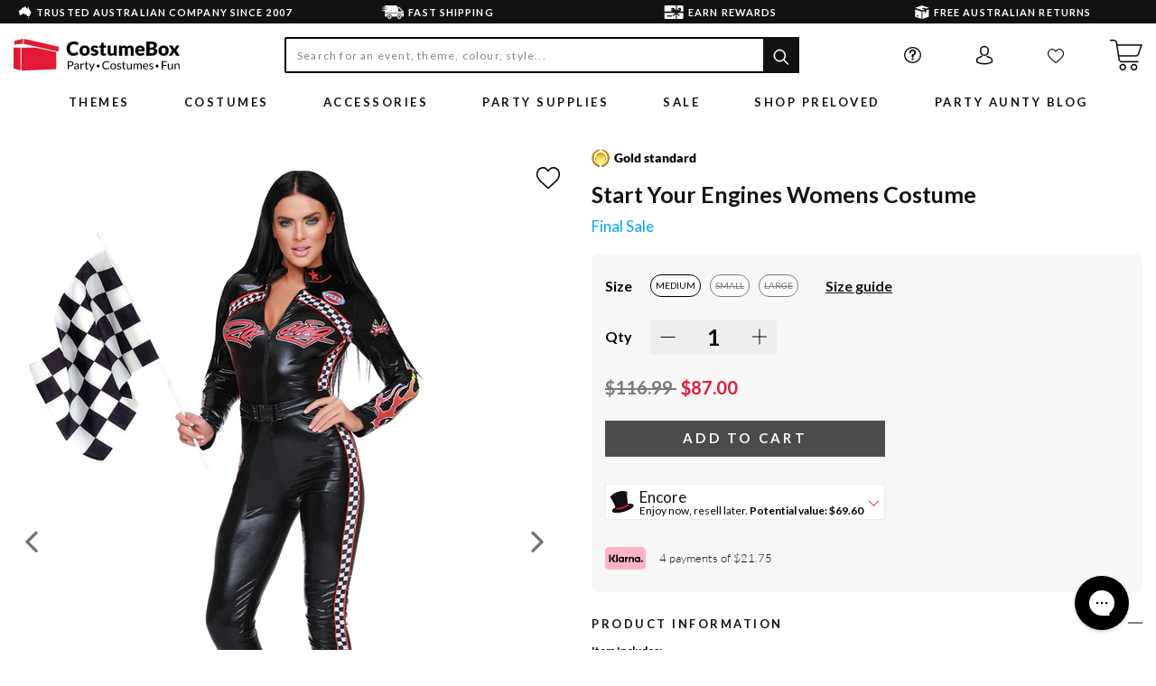

--- FILE ---
content_type: text/html; charset=utf-8
request_url: https://www.costumebox.com.au/products/start-your-engines-womens-costume
body_size: 61002
content:















<!doctype html>
<html class="no-js supports-no-cookies" lang="en">
<head>
  <meta charset="utf-8">
  <meta http-equiv="X-UA-Compatible" content="IE=edge">
  <meta name="viewport" content="width=device-width,initial-scale=1, maximum-scale=1, user-scalable=no">
  <meta name="theme-color" content=""><link rel="canonical" href="https://www.costumebox.com.au/products/start-your-engines-womens-costume"><meta name="google-site-verification" content="BDUqrjApWZEsBfikzmji6Cpx-go7hpo5ItT0vSZmbQ0" />

<!--- Yotpo widget script starts --->
    <script src="https://cdn-widgetsrepository.yotpo.com/v1/loader/VjlQSx56w8LomACFRBBqYzCnGqWlywhC3mdjzcJ9" async></script>
    <!--- Yotpo widget script ends --><!-- Fast Simon Integration Script Start -->
  <script id="autocomplete-initilizer" src="https://static-autocomplete.fastsimon.com/fast-simon-autocomplete-init.umd.js?mode=shopify&UUID=c05b2470-58ec-48c3-a9d1-358c376789ef&store=25718456375" async> </script>

  <!-- Fast Simon Integration Script -->
  <!---
Auto-generated by Fast Simon.
DO NOT EDIT this as this file can be re-written at any time.
--->

 

  <style id="fast-simon-serp-css">
        .fs-promo-tile-title{
          display: none !important;
        }
  </style>
  <!-- Fast Simon Integration Script End -->

  
  <link rel="shortcut icon" type="image/x-icon" href="//www.costumebox.com.au/cdn/shop/t/141/assets/favicon.ico?v=116597892953878104711687316912" /><title>Start Your Engines Womens Costume</title><meta name="description" content="Item Includes: Jumpsuit. Belt. Fit and Sizing: See size chart image for details. Fabrics and Care: 100% Polyester spandex. Hand wash, hang dry. Please note: Shoes and flag are not included. On your mark! Get hearts racing in our supremely sexy Start Your Engines Womens Costume. This female race car driver costume is a "><script src="//www.costumebox.com.au/cdn/shop/t/141/assets/lazysizes.js?v=150767839898561418201687316912" defer></script>

  


<meta property="og:site_name" content="CostumeBox Australia">
<meta property="og:url" content="https://www.costumebox.com.au/products/start-your-engines-womens-costume">
<meta property="og:title" content="Start Your Engines Womens Costume">
<meta property="og:type" content="product">
<meta property="og:description" content="Item Includes: Jumpsuit. Belt. Fit and Sizing: See size chart image for details. Fabrics and Care: 100% Polyester spandex. Hand wash, hang dry. Please note: Shoes and flag are not included. On your mark! Get hearts racing in our supremely sexy Start Your Engines Womens Costume. This female race car driver costume is a "><meta property="product:availability" content="instock">
  <meta property="product:price:amount" content="87.00">
  <meta property="product:price:currency" content="AUD"><meta property="og:image" content="http://www.costumebox.com.au/cdn/shop/products/start-your-engines-womens-costume-10655-main_abd8259d-12a2-4094-91f1-47c8224edc2f.jpg?v=1593870400">
      <meta property="og:image:secure_url" content="https://www.costumebox.com.au/cdn/shop/products/start-your-engines-womens-costume-10655-main_abd8259d-12a2-4094-91f1-47c8224edc2f.jpg?v=1593870400">
      <meta property="og:image:width" content="801">
      <meta property="og:image:height" content="1001">
      <meta property="og:image:alt" content="Start Your Engines Womens Costume"><meta property="og:image" content="http://www.costumebox.com.au/cdn/shop/products/start-your-engines-womens-costume-10655-1.jpg?v=1593870400">
      <meta property="og:image:secure_url" content="https://www.costumebox.com.au/cdn/shop/products/start-your-engines-womens-costume-10655-1.jpg?v=1593870400">
      <meta property="og:image:width" content="801">
      <meta property="og:image:height" content="1001">
      <meta property="og:image:alt" content="Start Your Engines Womens Costume"><meta property="og:image" content="http://www.costumebox.com.au/cdn/shop/files/start-your-engines-womens-costume-dmg10655-3.jpg?v=1744007557">
      <meta property="og:image:secure_url" content="https://www.costumebox.com.au/cdn/shop/files/start-your-engines-womens-costume-dmg10655-3.jpg?v=1744007557">
      <meta property="og:image:width" content="801">
      <meta property="og:image:height" content="1001">
      <meta property="og:image:alt" content="Start Your Engines Womens Costume">

<meta name="twitter:site" content="@costumeboxau?lang=en">
<meta name="twitter:card" content="summary_large_image">
<meta name="twitter:title" content="Start Your Engines Womens Costume">
<meta name="twitter:description" content="Item Includes: Jumpsuit. Belt. Fit and Sizing: See size chart image for details. Fabrics and Care: 100% Polyester spandex. Hand wash, hang dry. Please note: Shoes and flag are not included. On your mark! Get hearts racing in our supremely sexy Start Your Engines Womens Costume. This female race car driver costume is a ">

  
  <link href="//www.costumebox.com.au/cdn/shop/t/141/assets/theme.css?v=67597265253571953861719902238" rel="stylesheet" type="text/css" media="all" />
<style> 
    .ReturnGO_ReturnItemProposition-module_radioBlock span,
    #returnGoAssistant .ReturnGO_Text-module_text.ReturnGO_Text-module_darkest { 
      color: #000000 !important;
    }
    .ReturnGO_ReturnItemProposition-module_offers label {
      opacity: 1 !important;
    }
  </style> 

  <script>
    document.documentElement.className = document.documentElement.className.replace('no-js', '');

    window.theme = {
      strings: {
        addToCart: "Add To Cart",
        soldOut: "Sold Out",
        unavailable: "Unavailable"
      },
      moneyFormat: "${{amount}}"
    };

    
  </script>
  

<script type="text/javascript">
  
    window.SHG_CUSTOMER = null;
  
</script>








  
  <script>window.performance && window.performance.mark && window.performance.mark('shopify.content_for_header.start');</script><meta name="facebook-domain-verification" content="dhbr24kpx7t9cjiiiufgispb0j4hjh">
<meta name="facebook-domain-verification" content="43reg8km1cl5dq19altsfp7iosn2lu">
<meta id="shopify-digital-wallet" name="shopify-digital-wallet" content="/25718456375/digital_wallets/dialog">
<meta name="shopify-checkout-api-token" content="a221f7553cb9c964293100c7431d0416">
<meta id="in-context-paypal-metadata" data-shop-id="25718456375" data-venmo-supported="false" data-environment="production" data-locale="en_US" data-paypal-v4="true" data-currency="AUD">
<link rel="alternate" type="application/json+oembed" href="https://www.costumebox.com.au/products/start-your-engines-womens-costume.oembed">
<script async="async" src="/checkouts/internal/preloads.js?locale=en-AU"></script>
<link rel="preconnect" href="https://shop.app" crossorigin="anonymous">
<script async="async" src="https://shop.app/checkouts/internal/preloads.js?locale=en-AU&shop_id=25718456375" crossorigin="anonymous"></script>
<script id="apple-pay-shop-capabilities" type="application/json">{"shopId":25718456375,"countryCode":"AU","currencyCode":"AUD","merchantCapabilities":["supports3DS"],"merchantId":"gid:\/\/shopify\/Shop\/25718456375","merchantName":"CostumeBox Australia","requiredBillingContactFields":["postalAddress","email","phone"],"requiredShippingContactFields":["postalAddress","email","phone"],"shippingType":"shipping","supportedNetworks":["visa","masterCard","amex","jcb"],"total":{"type":"pending","label":"CostumeBox Australia","amount":"1.00"},"shopifyPaymentsEnabled":true,"supportsSubscriptions":true}</script>
<script id="shopify-features" type="application/json">{"accessToken":"a221f7553cb9c964293100c7431d0416","betas":["rich-media-storefront-analytics"],"domain":"www.costumebox.com.au","predictiveSearch":true,"shopId":25718456375,"locale":"en"}</script>
<script>var Shopify = Shopify || {};
Shopify.shop = "costumebox-australia.myshopify.com";
Shopify.locale = "en";
Shopify.currency = {"active":"AUD","rate":"1.0"};
Shopify.country = "AU";
Shopify.theme = {"name":"Astro by MindArc [Storefront API]","id":122290339895,"schema_name":"Astro","schema_version":"0.3","theme_store_id":796,"role":"main"};
Shopify.theme.handle = "null";
Shopify.theme.style = {"id":null,"handle":null};
Shopify.cdnHost = "www.costumebox.com.au/cdn";
Shopify.routes = Shopify.routes || {};
Shopify.routes.root = "/";</script>
<script type="module">!function(o){(o.Shopify=o.Shopify||{}).modules=!0}(window);</script>
<script>!function(o){function n(){var o=[];function n(){o.push(Array.prototype.slice.apply(arguments))}return n.q=o,n}var t=o.Shopify=o.Shopify||{};t.loadFeatures=n(),t.autoloadFeatures=n()}(window);</script>
<script>
  window.ShopifyPay = window.ShopifyPay || {};
  window.ShopifyPay.apiHost = "shop.app\/pay";
  window.ShopifyPay.redirectState = null;
</script>
<script id="shop-js-analytics" type="application/json">{"pageType":"product"}</script>
<script defer="defer" async type="module" src="//www.costumebox.com.au/cdn/shopifycloud/shop-js/modules/v2/client.init-shop-cart-sync_BT-GjEfc.en.esm.js"></script>
<script defer="defer" async type="module" src="//www.costumebox.com.au/cdn/shopifycloud/shop-js/modules/v2/chunk.common_D58fp_Oc.esm.js"></script>
<script defer="defer" async type="module" src="//www.costumebox.com.au/cdn/shopifycloud/shop-js/modules/v2/chunk.modal_xMitdFEc.esm.js"></script>
<script type="module">
  await import("//www.costumebox.com.au/cdn/shopifycloud/shop-js/modules/v2/client.init-shop-cart-sync_BT-GjEfc.en.esm.js");
await import("//www.costumebox.com.au/cdn/shopifycloud/shop-js/modules/v2/chunk.common_D58fp_Oc.esm.js");
await import("//www.costumebox.com.au/cdn/shopifycloud/shop-js/modules/v2/chunk.modal_xMitdFEc.esm.js");

  window.Shopify.SignInWithShop?.initShopCartSync?.({"fedCMEnabled":true,"windoidEnabled":true});

</script>
<script>
  window.Shopify = window.Shopify || {};
  if (!window.Shopify.featureAssets) window.Shopify.featureAssets = {};
  window.Shopify.featureAssets['shop-js'] = {"shop-cart-sync":["modules/v2/client.shop-cart-sync_DZOKe7Ll.en.esm.js","modules/v2/chunk.common_D58fp_Oc.esm.js","modules/v2/chunk.modal_xMitdFEc.esm.js"],"init-fed-cm":["modules/v2/client.init-fed-cm_B6oLuCjv.en.esm.js","modules/v2/chunk.common_D58fp_Oc.esm.js","modules/v2/chunk.modal_xMitdFEc.esm.js"],"shop-cash-offers":["modules/v2/client.shop-cash-offers_D2sdYoxE.en.esm.js","modules/v2/chunk.common_D58fp_Oc.esm.js","modules/v2/chunk.modal_xMitdFEc.esm.js"],"shop-login-button":["modules/v2/client.shop-login-button_QeVjl5Y3.en.esm.js","modules/v2/chunk.common_D58fp_Oc.esm.js","modules/v2/chunk.modal_xMitdFEc.esm.js"],"pay-button":["modules/v2/client.pay-button_DXTOsIq6.en.esm.js","modules/v2/chunk.common_D58fp_Oc.esm.js","modules/v2/chunk.modal_xMitdFEc.esm.js"],"shop-button":["modules/v2/client.shop-button_DQZHx9pm.en.esm.js","modules/v2/chunk.common_D58fp_Oc.esm.js","modules/v2/chunk.modal_xMitdFEc.esm.js"],"avatar":["modules/v2/client.avatar_BTnouDA3.en.esm.js"],"init-windoid":["modules/v2/client.init-windoid_CR1B-cfM.en.esm.js","modules/v2/chunk.common_D58fp_Oc.esm.js","modules/v2/chunk.modal_xMitdFEc.esm.js"],"init-shop-for-new-customer-accounts":["modules/v2/client.init-shop-for-new-customer-accounts_C_vY_xzh.en.esm.js","modules/v2/client.shop-login-button_QeVjl5Y3.en.esm.js","modules/v2/chunk.common_D58fp_Oc.esm.js","modules/v2/chunk.modal_xMitdFEc.esm.js"],"init-shop-email-lookup-coordinator":["modules/v2/client.init-shop-email-lookup-coordinator_BI7n9ZSv.en.esm.js","modules/v2/chunk.common_D58fp_Oc.esm.js","modules/v2/chunk.modal_xMitdFEc.esm.js"],"init-shop-cart-sync":["modules/v2/client.init-shop-cart-sync_BT-GjEfc.en.esm.js","modules/v2/chunk.common_D58fp_Oc.esm.js","modules/v2/chunk.modal_xMitdFEc.esm.js"],"shop-toast-manager":["modules/v2/client.shop-toast-manager_DiYdP3xc.en.esm.js","modules/v2/chunk.common_D58fp_Oc.esm.js","modules/v2/chunk.modal_xMitdFEc.esm.js"],"init-customer-accounts":["modules/v2/client.init-customer-accounts_D9ZNqS-Q.en.esm.js","modules/v2/client.shop-login-button_QeVjl5Y3.en.esm.js","modules/v2/chunk.common_D58fp_Oc.esm.js","modules/v2/chunk.modal_xMitdFEc.esm.js"],"init-customer-accounts-sign-up":["modules/v2/client.init-customer-accounts-sign-up_iGw4briv.en.esm.js","modules/v2/client.shop-login-button_QeVjl5Y3.en.esm.js","modules/v2/chunk.common_D58fp_Oc.esm.js","modules/v2/chunk.modal_xMitdFEc.esm.js"],"shop-follow-button":["modules/v2/client.shop-follow-button_CqMgW2wH.en.esm.js","modules/v2/chunk.common_D58fp_Oc.esm.js","modules/v2/chunk.modal_xMitdFEc.esm.js"],"checkout-modal":["modules/v2/client.checkout-modal_xHeaAweL.en.esm.js","modules/v2/chunk.common_D58fp_Oc.esm.js","modules/v2/chunk.modal_xMitdFEc.esm.js"],"shop-login":["modules/v2/client.shop-login_D91U-Q7h.en.esm.js","modules/v2/chunk.common_D58fp_Oc.esm.js","modules/v2/chunk.modal_xMitdFEc.esm.js"],"lead-capture":["modules/v2/client.lead-capture_BJmE1dJe.en.esm.js","modules/v2/chunk.common_D58fp_Oc.esm.js","modules/v2/chunk.modal_xMitdFEc.esm.js"],"payment-terms":["modules/v2/client.payment-terms_Ci9AEqFq.en.esm.js","modules/v2/chunk.common_D58fp_Oc.esm.js","modules/v2/chunk.modal_xMitdFEc.esm.js"]};
</script>
<script>(function() {
  var isLoaded = false;
  function asyncLoad() {
    if (isLoaded) return;
    isLoaded = true;
    var urls = ["https:\/\/na.shgcdn3.com\/collector.js?shop=costumebox-australia.myshopify.com","https:\/\/sp-seller.webkul.com\/js\/seller_profile_tag.js?shop=costumebox-australia.myshopify.com","https:\/\/sp-seller.webkul.com\/js\/customer_script.js?shop=costumebox-australia.myshopify.com","https:\/\/static.returngo.ai\/master.returngo.ai\/returngo.min.js?shop=costumebox-australia.myshopify.com","https:\/\/config.gorgias.chat\/bundle-loader\/01GYCCCPA3YTV4A8FZF8XYT491?source=shopify1click\u0026shop=costumebox-australia.myshopify.com","https:\/\/r3-t.trackedlink.net\/shopify\/ddgtag.js?shop=costumebox-australia.myshopify.com","\/\/staticw2.yotpo.com\/VjlQSx56w8LomACFRBBqYzCnGqWlywhC3mdjzcJ9\/widget.js?shop=costumebox-australia.myshopify.com","https:\/\/cdn.9gtb.com\/loader.js?g_cvt_id=eed4d408-f6a5-4fdf-b549-ad4aaeced52f\u0026shop=costumebox-australia.myshopify.com"];
    for (var i = 0; i < urls.length; i++) {
      var s = document.createElement('script');
      s.type = 'text/javascript';
      s.async = true;
      s.src = urls[i];
      var x = document.getElementsByTagName('script')[0];
      x.parentNode.insertBefore(s, x);
    }
  };
  if(window.attachEvent) {
    window.attachEvent('onload', asyncLoad);
  } else {
    window.addEventListener('load', asyncLoad, false);
  }
})();</script>
<script id="__st">var __st={"a":25718456375,"offset":39600,"reqid":"16cbc7b5-44c7-4ac5-b4bd-8d731417692a-1769475083","pageurl":"www.costumebox.com.au\/products\/start-your-engines-womens-costume","u":"b496d42182f5","p":"product","rtyp":"product","rid":4571390869559};</script>
<script>window.ShopifyPaypalV4VisibilityTracking = true;</script>
<script id="captcha-bootstrap">!function(){'use strict';const t='contact',e='account',n='new_comment',o=[[t,t],['blogs',n],['comments',n],[t,'customer']],c=[[e,'customer_login'],[e,'guest_login'],[e,'recover_customer_password'],[e,'create_customer']],r=t=>t.map((([t,e])=>`form[action*='/${t}']:not([data-nocaptcha='true']) input[name='form_type'][value='${e}']`)).join(','),a=t=>()=>t?[...document.querySelectorAll(t)].map((t=>t.form)):[];function s(){const t=[...o],e=r(t);return a(e)}const i='password',u='form_key',d=['recaptcha-v3-token','g-recaptcha-response','h-captcha-response',i],f=()=>{try{return window.sessionStorage}catch{return}},m='__shopify_v',_=t=>t.elements[u];function p(t,e,n=!1){try{const o=window.sessionStorage,c=JSON.parse(o.getItem(e)),{data:r}=function(t){const{data:e,action:n}=t;return t[m]||n?{data:e,action:n}:{data:t,action:n}}(c);for(const[e,n]of Object.entries(r))t.elements[e]&&(t.elements[e].value=n);n&&o.removeItem(e)}catch(o){console.error('form repopulation failed',{error:o})}}const l='form_type',E='cptcha';function T(t){t.dataset[E]=!0}const w=window,h=w.document,L='Shopify',v='ce_forms',y='captcha';let A=!1;((t,e)=>{const n=(g='f06e6c50-85a8-45c8-87d0-21a2b65856fe',I='https://cdn.shopify.com/shopifycloud/storefront-forms-hcaptcha/ce_storefront_forms_captcha_hcaptcha.v1.5.2.iife.js',D={infoText:'Protected by hCaptcha',privacyText:'Privacy',termsText:'Terms'},(t,e,n)=>{const o=w[L][v],c=o.bindForm;if(c)return c(t,g,e,D).then(n);var r;o.q.push([[t,g,e,D],n]),r=I,A||(h.body.append(Object.assign(h.createElement('script'),{id:'captcha-provider',async:!0,src:r})),A=!0)});var g,I,D;w[L]=w[L]||{},w[L][v]=w[L][v]||{},w[L][v].q=[],w[L][y]=w[L][y]||{},w[L][y].protect=function(t,e){n(t,void 0,e),T(t)},Object.freeze(w[L][y]),function(t,e,n,w,h,L){const[v,y,A,g]=function(t,e,n){const i=e?o:[],u=t?c:[],d=[...i,...u],f=r(d),m=r(i),_=r(d.filter((([t,e])=>n.includes(e))));return[a(f),a(m),a(_),s()]}(w,h,L),I=t=>{const e=t.target;return e instanceof HTMLFormElement?e:e&&e.form},D=t=>v().includes(t);t.addEventListener('submit',(t=>{const e=I(t);if(!e)return;const n=D(e)&&!e.dataset.hcaptchaBound&&!e.dataset.recaptchaBound,o=_(e),c=g().includes(e)&&(!o||!o.value);(n||c)&&t.preventDefault(),c&&!n&&(function(t){try{if(!f())return;!function(t){const e=f();if(!e)return;const n=_(t);if(!n)return;const o=n.value;o&&e.removeItem(o)}(t);const e=Array.from(Array(32),(()=>Math.random().toString(36)[2])).join('');!function(t,e){_(t)||t.append(Object.assign(document.createElement('input'),{type:'hidden',name:u})),t.elements[u].value=e}(t,e),function(t,e){const n=f();if(!n)return;const o=[...t.querySelectorAll(`input[type='${i}']`)].map((({name:t})=>t)),c=[...d,...o],r={};for(const[a,s]of new FormData(t).entries())c.includes(a)||(r[a]=s);n.setItem(e,JSON.stringify({[m]:1,action:t.action,data:r}))}(t,e)}catch(e){console.error('failed to persist form',e)}}(e),e.submit())}));const S=(t,e)=>{t&&!t.dataset[E]&&(n(t,e.some((e=>e===t))),T(t))};for(const o of['focusin','change'])t.addEventListener(o,(t=>{const e=I(t);D(e)&&S(e,y())}));const B=e.get('form_key'),M=e.get(l),P=B&&M;t.addEventListener('DOMContentLoaded',(()=>{const t=y();if(P)for(const e of t)e.elements[l].value===M&&p(e,B);[...new Set([...A(),...v().filter((t=>'true'===t.dataset.shopifyCaptcha))])].forEach((e=>S(e,t)))}))}(h,new URLSearchParams(w.location.search),n,t,e,['guest_login'])})(!0,!0)}();</script>
<script integrity="sha256-4kQ18oKyAcykRKYeNunJcIwy7WH5gtpwJnB7kiuLZ1E=" data-source-attribution="shopify.loadfeatures" defer="defer" src="//www.costumebox.com.au/cdn/shopifycloud/storefront/assets/storefront/load_feature-a0a9edcb.js" crossorigin="anonymous"></script>
<script crossorigin="anonymous" defer="defer" src="//www.costumebox.com.au/cdn/shopifycloud/storefront/assets/shopify_pay/storefront-65b4c6d7.js?v=20250812"></script>
<script data-source-attribution="shopify.dynamic_checkout.dynamic.init">var Shopify=Shopify||{};Shopify.PaymentButton=Shopify.PaymentButton||{isStorefrontPortableWallets:!0,init:function(){window.Shopify.PaymentButton.init=function(){};var t=document.createElement("script");t.src="https://www.costumebox.com.au/cdn/shopifycloud/portable-wallets/latest/portable-wallets.en.js",t.type="module",document.head.appendChild(t)}};
</script>
<script data-source-attribution="shopify.dynamic_checkout.buyer_consent">
  function portableWalletsHideBuyerConsent(e){var t=document.getElementById("shopify-buyer-consent"),n=document.getElementById("shopify-subscription-policy-button");t&&n&&(t.classList.add("hidden"),t.setAttribute("aria-hidden","true"),n.removeEventListener("click",e))}function portableWalletsShowBuyerConsent(e){var t=document.getElementById("shopify-buyer-consent"),n=document.getElementById("shopify-subscription-policy-button");t&&n&&(t.classList.remove("hidden"),t.removeAttribute("aria-hidden"),n.addEventListener("click",e))}window.Shopify?.PaymentButton&&(window.Shopify.PaymentButton.hideBuyerConsent=portableWalletsHideBuyerConsent,window.Shopify.PaymentButton.showBuyerConsent=portableWalletsShowBuyerConsent);
</script>
<script data-source-attribution="shopify.dynamic_checkout.cart.bootstrap">document.addEventListener("DOMContentLoaded",(function(){function t(){return document.querySelector("shopify-accelerated-checkout-cart, shopify-accelerated-checkout")}if(t())Shopify.PaymentButton.init();else{new MutationObserver((function(e,n){t()&&(Shopify.PaymentButton.init(),n.disconnect())})).observe(document.body,{childList:!0,subtree:!0})}}));
</script>
<link id="shopify-accelerated-checkout-styles" rel="stylesheet" media="screen" href="https://www.costumebox.com.au/cdn/shopifycloud/portable-wallets/latest/accelerated-checkout-backwards-compat.css" crossorigin="anonymous">
<style id="shopify-accelerated-checkout-cart">
        #shopify-buyer-consent {
  margin-top: 1em;
  display: inline-block;
  width: 100%;
}

#shopify-buyer-consent.hidden {
  display: none;
}

#shopify-subscription-policy-button {
  background: none;
  border: none;
  padding: 0;
  text-decoration: underline;
  font-size: inherit;
  cursor: pointer;
}

#shopify-subscription-policy-button::before {
  box-shadow: none;
}

      </style>

<script>window.performance && window.performance.mark && window.performance.mark('shopify.content_for_header.end');</script>
  





  <script type="text/javascript">
    
      window.__shgMoneyFormat = window.__shgMoneyFormat || {"AUD":{"currency":"AUD","currency_symbol":"$","currency_symbol_location":"left","decimal_places":2,"decimal_separator":".","thousands_separator":","},"NZD":{"currency":"NZD","currency_symbol":"$","currency_symbol_location":"left","decimal_places":2,"decimal_separator":".","thousands_separator":","},"USD":{"currency":"USD","currency_symbol":"$","currency_symbol_location":"left","decimal_places":2,"decimal_separator":".","thousands_separator":","}};
    
    window.__shgCurrentCurrencyCode = window.__shgCurrentCurrencyCode || {
      currency: "AUD",
      currency_symbol: "$",
      decimal_separator: ".",
      thousands_separator: ",",
      decimal_places: 2,
      currency_symbol_location: "left"
    };
  </script>




  

  <style id="fast-simon-autocomplete-css">
    .red-text {
      color: #e02020;
    }
    .fs-price.actual-price:not(.cloned)
    {
      display: none !important;
      
    }
</style>

<style id="fs-ssr-custom-styles">  

    @media (min-width: 700px) {
     .collection__main--description {
        margin: 0 11%;
        position: relative;
        left: 10%;
        }    
    }

  #fs-serp-app .fs-modern-mobile-filters-buttons-container {
    display: flex;
    position: sticky;
  }

  #fs-serp-app .fs-modern-mobile-filters-content-container {
      padding: 0 15px;
      height: calc(100% - 190px);
      overflow: auto;
  }

  #fs-serp-app .fs-modern-mobile-filters-clear-all-button {
      display: flex;
      align-items: center;
      justify-content: center;
  }
  
  #fs-serp-app .fs-modern-mobile-filters-apply-button span {
      text-align: center;
  }
  
  .hide_old_qv .fs-quick-shop-button-wrapper:not(.cloned){
    display:none !important;
  }
  .hide_old_qv .options-wrapper
  {
    display:none !important;
  }
  .decrease, .increase{
    height: 100% !important;
    min-width: 20px !important;
    background: black;
    color: white !important;
  }
  .show-btn{
    position: absolute;
    width: 100%;
    border: 0;
    background: #000;
    color: #fff;
    bottom: 0;
    padding: 5px;
    height: 30px;
    z-index: 10;
    display: flex;
    justify-content: center;
    align-items: center;
    cursor: pointer;
  }
  .quantity-selector{
    position: absolute;
    width: 100%;
    border: 0;
    background: #000;
    color: #fff;
    bottom: 0;
    height: 30px !important;
    z-index: 10;
    display: flex;
    justify-content: center;
    align-items: center;
    width: 80px;
    right: 0;
    overflow: hidden;
    gap: 10px;
  }
  .quantity-selector .quantity{
    height: 30px !important;
    min-height: 30px !important;
    display: flex;
    align-items: center;
    margin: 0px 5px;
    font-size: 14px;
  }
  

  [class^="fs_product_image_badge_quality"] {
    display: block !important;
    left: 75%;
    position: absolute !important;
    top: 10%;
  }
  
  @media (max-width: 426px) {
   [class^="fs_product_image_badge_quality"] {
      left: 65%;
   }    
  }
  .search input[type=search] {
    font-family: Lato, -apple-system, BlinkMacSystemFont, Segoe UI, Roboto, Helvetica Neue, Arial, Noto Sans, sans-serif, Apple Color Emoji, Segoe UI Emoji, Segoe UI Symbol, Noto Color Emoji !important;
  }


  
@media (min-width: 427px){
  button.show-btn:hover ,button.decrease:hover ,button.increase:hover {
    color: white !important;
  }
  .show-btn {
    width: 100% !important;
  }
  .fs-quick-shop-button-wrapper.cloned{
    width: 100% !important;
  }
  .fs-quick-shop-button-wrapper.cloned {
    width: 100% !important;
    position: relative;
    top: 100%;
    display: flex
  }
  .product-container .fs-quick-shop-button-wrapper.cloned {
      visibility: hidden;
  }
  .product-container:hover .fs-quick-shop-button-wrapper.cloned {
      visibility: visible;  
  }
  .cloned .show-btn {
      font-size: 14px;
      font-family: Lato, -apple-system, BlinkMacSystemFont, Segoe UI, Roboto, Helvetica Neue, Arial, Noto Sans, sans-serif, Apple Color Emoji, Segoe UI Emoji, Segoe UI Symbol, Noto Color Emoji !important;
      font-weight: 400;
  }
}

.filters-modal-wrapper {
    z-index: 9999 !important;    
}

.filters-modal {
    z-index: 9000 !important;
}


.modal-mobile-filters .fs-serp-checkmark {
    display: block !important;
}


.modal-mobile-filters .checkbox .fs-checkbox-label.checkbox-label {
    border: none !important;
}

.modal-mobile-filters .category-items {    
    display: flex;
    flex-wrap: nowrap !important;
    flex-direction: column !important;
}

.modal-mobile-filters .category-items .fs-selected-checkbox .fs-checkbox-label.checkbox-label {
    background-color: transparent !important; 
}

.modal-mobile-filters .category-items .fs-selected-checkbox .filters-option-text.fs-serp-filter-text {
    color: #000 !important;
}

.input-currency-symbol {
    font-size: 14px !important;    
}

.page-number-item, .color-swatch-color-name {
  font-family: Lato, -apple-system, BlinkMacSystemFont, Segoe UI, Roboto, Helvetica Neue, Arial, Noto Sans, sans-serif, Apple Color Emoji, Segoe UI Emoji, Segoe UI Symbol, Noto Color Emoji !important;
}


@media (min-width: 700px) {
    button {
      font-size: 22px;
    }
  
    .quantity-selector {
      width: 90px;
      right: 10px !important;
    }
  }


.fs-no-results {    
    font-size: 16px ;
    font-weight: 700;
}  
  

.description-container, .vendor-container, .sku-container, .reviews-container{
  display:none !important;
}
.info-container{
    min-height: 100% !important;
}
span.fs_product_text_banner{
 align-self: flex-start !important;
}
.product-container-visibility-hidden {
    content-visibility: unset !important;
}
</style>

<script>
    var __fast_options = __fast_options || {};
    __fast_options.with_product_attributes = true;
    __fast_options.full_product_url_path_redirect = false;

      
    const BANNER_TAG_NAME = "sales_info|";
    const settings = {"gsc_verification":"BDUqrjApWZEsBfikzmji6Cpx-go7hpo5ItT0vSZmbQ0","hreflang_au":"","hreflang_au_language":"","hreflang_us":"","hreflang_us_language":"","hreflang_nz":"","hreflang_nz_language":"","hreflang_int":"","hreflang_int_language":"","share_image":null,"social_sharing_blog":true,"share_facebook":true,"share_twitter":true,"share_pinterest":true,"social_facebook_link":"https:\/\/www.facebook.com\/costumebox\/","social_instagram_link":"https:\/\/www.instagram.com\/costumebox\/","social_tiktok_link":"https:\/\/www.tiktok.com\/@costumebox?lang=en","social_twitter_link":"https:\/\/twitter.com\/costumeboxau?lang=en","social_pinterest_link":"https:\/\/www.pinterest.com.au\/costumeboxau\/","social_youtube_link":"https:\/\/www.youtube.com\/channel\/UCOaG5XL2mwx2kHZdWPvWGnw","social_snapchat_link":"","social_tumblr_link":"","social_vimeo_link":"","show_encore_box":false,"accounts_banner_desktop":"\/\/www.costumebox.com.au\/cdn\/shop\/files\/joanna-kosinska-78uNJt1kPw8-unsplash_1_bb1fee4e-5d4f-471e-a6b3-e02bd0857cae.png?v=1614306966","accounts_banner_mobile":"\/\/www.costumebox.com.au\/cdn\/shop\/files\/Screen_Shot_2020-04-30_at_2.15.11_pm_2e5c2f2b-8fc4-4968-9f4f-70d080b0de95.png?v=1614306966","accounts_banner_text_color":"#ffffff","cart_notes_enable":true,"gwp_promo":false,"fwp":false,"fwp_collection":"266440114231","fwp_promo_item":"harry-potter-gryffindor-tie","fwp_promo_rule":"per-order","bronze_label":"Bronze standard","bronze_badge":"\/\/www.costumebox.com.au\/cdn\/shop\/files\/bronze_1.gif?v=1614305097","bronze_image":"\/\/www.costumebox.com.au\/cdn\/shop\/files\/Bronze.png?v=1614312092","bronze_image_mobile":"\/\/www.costumebox.com.au\/cdn\/shop\/files\/Bronze.png?v=1614312092","silver_label":"Silver standard","silver_badge":"\/\/www.costumebox.com.au\/cdn\/shop\/files\/silver_1.gif?v=1614305097","silver_image":"\/\/www.costumebox.com.au\/cdn\/shop\/files\/Silver.png?v=1614312092","silver_image_mobile":"\/\/www.costumebox.com.au\/cdn\/shop\/files\/Silver.png?v=1614312092","gold_label":"Gold standard","gold_badge":"\/\/www.costumebox.com.au\/cdn\/shop\/files\/gold_1.gif?v=1614305097","gold_image":"\/\/www.costumebox.com.au\/cdn\/shop\/files\/Gold_Sample.png?v=1614312092","gold_image_mobile":"\/\/www.costumebox.com.au\/cdn\/shop\/files\/Gold_Sample.png?v=1614312092","platinum_label":"Platinum standard","platinum_badge":"\/\/www.costumebox.com.au\/cdn\/shop\/files\/Platinum-Icon-2023-85.png?v=1701905666","platinum_image":"\/\/www.costumebox.com.au\/cdn\/shop\/files\/platinum-quality-description.jpg?v=1701725321","platinum_image_mobile":"\/\/www.costumebox.com.au\/cdn\/shop\/files\/platinum-quality-description.jpg?v=1701725321","shipping_details":"\u003cp\u003e\u003cstrong\u003eAustralia\u003c\/strong\u003e\u003c\/p\u003e\u003cp\u003eExpress post orders received by 1:30pm weekdays (Sydney time) are despatched the same day from our Sydney warehouse.\u003c\/p\u003e\u003cp\u003e\u003ca href=\"https:\/\/www.costumebox.com.au\/pages\/shipping\" target=\"_blank\"\u003e\u003cspan style=\"text-decoration:underline\"\u003eStandard Shipping from $7.99 (Syd), $10.99 (Melb, Bris, Adel, Canb). Delivery 2-8 business days. Regional areas see here.\u003c\/span\u003e\u003c\/a\u003e\u003c\/p\u003e\u003cp\u003ePremium Express Priority Shipping from $16.99*. Delivery 1-3 business days.\u003c\/p\u003e\u003cp\u003eSydney Only Express Courier $18.99. Same day and Overnight next business day delivery.\u003c\/p\u003e\u003cp\u003eBulky surcharges may apply for some large orders and oversized products. Read our \u003ca href=\"\/pages\/shipping\" title=\"Shipping\"\u003eshipping page\u003c\/a\u003e for more detailed information.\u003c\/p\u003e\u003cp\u003e\u003cbr\/\u003e\u003cstrong\u003eNew Zealand\u003c\/strong\u003e\u003c\/p\u003e\u003cp\u003eDHL Express from $50 NZD. Delivery 1-2 business days.\u003c\/p\u003e\u003cp\u003eExpress $21 NZD. Delivery 4-12 business days.\u003c\/p\u003e\u003cp\u003eStandard $16 NZD. Delivery 8-16 business days.\u003c\/p\u003e\u003cp\u003e\u003cstrong\u003eUnited States\u003c\/strong\u003e\u003c\/p\u003e\u003cp\u003eExpress $16 USD. Delivery 3-7 business days.\u003c\/p\u003e\u003cp\u003eStandard $13 USD. Delivery 6-10 business days.\u003c\/p\u003e\u003cp\u003eClick here to read our \u003ca href=\"\/pages\/shipping\" title=\"Shipping\"\u003eshipping page\u003c\/a\u003e for more detailed information.\u003c\/p\u003e","returns_details":"\u003cp\u003eOur 30 Day FREE Return Policy means that you have heaps of time to return your order if you decide against it for any reason*. Simply fill in the \u003ca href=\"\/pages\/returns\" title=\"\/pages\/returns\"\u003eReturns form online here\u003c\/a\u003e and follow the instructions. Too easy!\u003c\/p\u003e","enable_abandoned_cart_tracking":true,"wbt_unique_id":"DM-1453824138-03","acp_program_id":"9171","cart_delay_before_enrollment":30,"gwp_rewards_dropdown":true,"product_tag_note_1":"Oversized item: Due to the size and weight of this item, additional shipping rates apply.","product_tag_note_2":"Shipped by our trusted partner","product_tag_note_3":"Final Sale","product_tag_note_4":"","product_tag_note_5":"","checkout_header_image":null,"checkout_logo_image":"\/\/www.costumebox.com.au\/cdn\/shop\/files\/Group.png?v=1614307172","checkout_logo_position":"left","checkout_logo_size":"small","checkout_body_background_image":null,"checkout_body_background_color":"#fff","checkout_input_background_color_mode":"white","checkout_sidebar_background_image":null,"checkout_sidebar_background_color":"#fafafa","checkout_heading_font":"-apple-system, BlinkMacSystemFont, 'Segoe UI', Roboto, Helvetica, Arial, sans-serif, 'Apple Color Emoji', 'Segoe UI Emoji', 'Segoe UI Symbol'","checkout_body_font":"-apple-system, BlinkMacSystemFont, 'Segoe UI', Roboto, Helvetica, Arial, sans-serif, 'Apple Color Emoji', 'Segoe UI Emoji', 'Segoe UI Symbol'","checkout_accent_color":"#197bbd","checkout_button_color":"#000000","checkout_error_color":"#e02020","customer_layout":"customer_area"};
    /* get all products to loop on */
    function getProductElements(element) {
       return [...element.querySelectorAll(`.fs-results-product-card`)];
    }

  const imagesBadges={
    "Bronze Standard":"https://cdn.shopify.com/s/files/1/0257/1845/6375/files/bronze_1.gif",
    "Silver Standard":"https://cdn.shopify.com/s/files/1/0257/1845/6375/files/silver_1.gif",
    "Gold Standard":"https://cdn.shopify.com/s/files/1/0257/1845/6375/files/gold_1.gif",
    "Platinum Standard":"https://cdn.shopify.com/s/files/1/0257/1845/6375/files/Platinum-Icon-2023-20.png",
  };
  const imagesPrefixes=["quality|"];
  
  const textBadges={
    "plus-size":"Plus Size",
    "Pre-Order":"Pre Order",
    "Bonus-Wig-Cap":"Bonus Wig Cap",
    "Made to Order":"Made to Order",
  };
  
  const textPrefixes=["badge|"];

   async function updatecart() {
      const res=await fetch("/?render_id=header-minicart");
      const text=await res.text();
      const html=document.createElement("div");
      html.innerHTML=text;
      //need to find the correct selector of the mini cart content that we want to render data (notice that +\-\remove the buttons may not work)
      const newcart=html.querySelector(".minicart").innerHTML; 
      document.querySelector(".minicart").innerHTML=newcart;
      document.querySelector(".minicart-button").innerHTML=html.querySelector(".minicart-button").innerHTML;
      
    }
    
    //for Upsell, event after product added
   window.addEventListener('fs-rec-custom-events-product-added-to-cart', async (product) => {
     
     setTimeout(async ()=>{
        window.mindArcApp._getCart(true)

     },500)
    });
    
    
    
    //for PLP, event after product added
   window.addEventListener('fs-custom-events-product-added-to-cart', async (product) => {
     
     setTimeout(async ()=>{
        window.mindArcApp._getCart(true)
     },500)
    });


  function ATCwithoutVariants(id,q,tags) {
      let productNote = null;

      tags.forEach(tag => {
          if (tag.includes('note|')) {
              const productNoteNumber = tag.split('|').pop().toLowerCase();
              const noteSetting = `product_tag_note_${productNoteNumber}`;
              productNote = settings[noteSetting] || null;
              console.log(productNote); // Dynamically accesses the key
          }
        
      });
      
      const dataATC = {
        'items': [{
          'id': id,
          'quantity': q
        }]
      };
      // Add properties only if productNote is not null
    if (productNote !== null) {
        dataATC.items[0]['properties'] = { "Note": productNote };
    }
      fetch("/cart/add.js", {
        method: "POST",
        headers: {
          'Content-Type': 'application/json',
          'Accept': 'application/json'  // Necessary for Shopify
        },
        body: JSON.stringify(dataATC)
      })
      .then(res => {
        if (!res.ok) {
          throw new Error(`HTTP error! Status: ${res.status}`);
        }
        return res.json();
      })
  
      .catch(error => {
        console.error('Error adding to cart:', error);
      })
      .finally(() => {
        setTimeout(async ()=>{
           window.mindArcApp._getCart(true)

       },500)
      });
  }

async function fsGetExternalProductProperties(product, id) {
    try{
    console.log(product)
    console.log(id)  
    let productNote = null;
      product.tags.forEach(tag => {
        if (tag.includes('note|')) {
            const productNoteNumber = tag.split('|').pop().toLowerCase();
            const noteSetting = `product_tag_note_${productNoteNumber}`;
            productNote = settings[noteSetting] || null;
            console.log(productNote); // Dynamically accesses the key
        }

    });
      if(productNote) {
            return {
                "properties[Note]": productNote
            }
        }
        return {};
    } catch(e) {
      console.error(e);
    }
}
    const NewBadges = {

        set: (product, productElement) => {

            var $badgewapper = `<div class="fs-standard-wrapper"></div>`;

            if (productElement.querySelectorAll(`.fs-standard-wrapper`).length === 0) {
                productElement.querySelector(".image-wrapper").insertAdjacentHTML('afterBegin', $badgewapper);
            }
            const tags = product.tags;
        },


        addLabel: (productElement, promolabel ) => {
            const label = productElement.querySelector(`.fs_product_text_badge_flag`);
            if (label) {
                label.remove();
            }
            productElement.querySelector(".fs-standard-wrapper").insertAdjacentHTML('afterBegin', promolabel);
        },

        isBadgeWithPref: (tags,prefix) => {
          const Tag=tags.filter(tag=>tag.indexOf(prefix)>-1);
          if(Tag.length>0)
          {
            return Tag[0].split(prefix)[1]
          }
            return null;
        },

    };

    function createQunatitySelector() {
         // Create the quantity selector container
        const quantitySelector = document.createElement("div");
        quantitySelector.classList.add("quantity-selector");
    
        // Create the decrease button
        const decreaseBtn = document.createElement("button");
        decreaseBtn.textContent = "−";
        decreaseBtn.classList.add("decrease");
    
        // Create the input field
        const input = document.createElement("div");
        input.classList.add("quantity");
        input.innerHTML=1;
    
        // Create the increase button
        const increaseBtn = document.createElement("button");
        increaseBtn.textContent = "+";
        increaseBtn.classList.add("increase");
    
        // Append elements to the quantity selector container
        quantitySelector.appendChild(decreaseBtn);
        quantitySelector.appendChild(input);
        quantitySelector.appendChild(increaseBtn);

        // Event listeners for buttons
        increaseBtn.addEventListener("click", (event) => {
            event.stopPropagation();
            event.preventDefault();
          input.innerHTML=parseInt(input.innerHTML, 10) + 1;
        });
    
        decreaseBtn.addEventListener("click", (event) => {
            event.stopPropagation();
            event.preventDefault();
            if (parseInt(input.innerHTML, 10) > parseInt(1, 10)) {
              
              input.innerHTML=parseInt(input.innerHTML, 10) - 1;
            }
        });
        return quantitySelector;
      }
  

    function productHoverCallback (productElement, data) {                            
        // check if there is no Size variant and is so, change the option text to add to cart
        const attributeToCheck = "Size";

        if(productElement && productElement.querySelector(".option") && (productElement.querySelector(".option").innerHTML.trim()==="Default" || productElement.querySelector(".option").innerHTML.trim()==="ONESZ" /*|| productElement.querySelector(".option").innerHTML.trim()==="Standard"*/  )) {
          productElement.querySelector(".option").innerHTML="Add To Cart";          
        }        
    }



    function productAddedToCartCallback(productData) {        
        window.mindArcApp._getCart(true);
    }
    window.addEventListener('fs-custom-events-product-added-to-cart', (e) => {
        productAddedToCartCallback(e.detail);
    });
  
  
    function hooks() {
        let assetUrl = "https://cdn.shopify.com/s/files/1/0257/1845/6375/files/";

        window.SerpOptions.registerHook("serp-filters", ({filters, element}) => {
              const iframes = document.querySelectorAll("iframe");
              
              iframes.forEach((iframe) => {
                  try {
                      const iframeDoc = iframe.contentDocument || iframe.contentWindow.document;
                      const launcherButton = iframeDoc.querySelector(".launcher-button");
                      if (launcherButton) {
                          launcherButton.style.visibility = "hidden";
                      }
                  } catch (error) {
                      
                  }
              });
              
              if(typeof element !== 'undefined' && element.querySelectorAll('.swatches').length > 0){

                // color swatches images
                  var allColorSwatches = element.querySelectorAll(".color-swatch-container.fs-color-swatch-container");
  
                  if (allColorSwatches.length > 0){
                    allColorSwatches.forEach(function (swatchContainer) {
                      let colorName = swatchContainer.querySelector('.color-swatch-color-name').innerHTML.toLowerCase();                           
                      let swatch = swatchContainer.querySelector('.color-swatch');
                      swatch.style.backgroundColor = colorName;
                      colorName = 'colour-' + colorName +'.jpg';
                      colorName = colorName.replaceAll(' ', '-');
                      colorName = assetUrl + colorName;
                      if(swatch.style.backgroundColor === '' || swatch.style.backgroundColor !== swatchContainer.querySelector('.color-swatch-color-name').innerHTML.toLowerCase()) {
                        swatch.style.backgroundImage = "url("+colorName+")";
                      }
                    });
                 }
              }
        });

      
        SerpOptions.registerHook('serp-product-grid', ({products, element}) => {
          const iframes = document.querySelectorAll("iframe");          
          iframes.forEach((iframe) => {
              try {
                  const iframeDoc = iframe.contentDocument || iframe.contentWindow.document;
                  const launcherButton = iframeDoc.querySelector(".launcher-button");
                  if (launcherButton) {
                      launcherButton.style.visibility = "visible";
                  }
              } catch (error) {
                  
              }
          });

/* ---- promo tile 'encore' ----
          if (window.location.pathname.includes("/collections")) {
             const productElements = [...element.querySelectorAll(".fs-results-product-card")];
             const promoTileHTML = `
                <div class="promo-tile" style="grid-column: span 1; display: flex; justify-content: center; align-items: center;">
                    <a href="#" style="display: block;">
                        <img src="https://cdn.shopify.com/s/files/1/0257/1845/6375/files/encore-shop-preloved-costumes-inline-banner.png?v=1687909683" 
                            alt="Promo" 
                            style="width: 100%; max-width: 300px; object-fit: cover;" />
                    </a>
                </div>
            `;
  
            // Remove existing promo tile to prevent duplicates
            const existingPromoTile = element.querySelector(".promo-tile");
            if (existingPromoTile) {
                existingPromoTile.remove();
            }
  
            // Insert promo tile at the 9th position if there are enough products
            if (productElements.length >= 8) {
                const referenceElement = productElements[8]; // 9th product (index 8)
                referenceElement.insertAdjacentHTML("beforebegin", promoTileHTML);
            } else {
                // If fewer than 8 products, append the promo tile at the end
                element.insertAdjacentHTML("beforeend", promoTileHTML);
            }
          }
---- promo tile 'encore' ---- */

          element.querySelectorAll('.fs-results-product-card').forEach(card => {
              card.addEventListener('mouseenter', (event) => {                  
                  const id = event.currentTarget.dataset.productId;
                  const product = products[id];
                  
                  productHoverCallback(event.currentTarget, product);                  
              });
          });
          

          for (const productElement of getProductElements(element)) {
              /* get product data */
              const productID = productElement.dataset.productId;
              const data = products[productID];
            
              if(window.innerWidth<520) {
                if(((data.vra && data.vra.length==1) || (data.variants && data.variants.length==1)) && !productElement.querySelector('.fs-quick-shop-button-wrapper.cloned') ) {
                  const element = `<div class="fs-quick-shop-button-wrapper cloned"><button class="show-btn ">Add To Cart</button></div>`; 
                  productElement.classList.add("hide_old_qv");             
                  productElement.querySelector(".fs-product-main-image-wrapper").insertAdjacentHTML("beforebegin",element); // Replace original with the cloned element
                  productElement.querySelector('.fs-quick-shop-button-wrapper').appendChild(createQunatitySelector());
                  productElement.querySelector('.fs-quick-shop-button-wrapper .show-btn').addEventListener("click",(event)=>{
                    event.stopPropagation();
                    event.preventDefault();
                    const q= parseInt(productElement.querySelector(".quantity-selector .quantity").innerHTML);
                    if(data.vra && data.vra.length==1)
                    {
                      
                      ATCwithoutVariants(data.vra[0].v_id,q,data.tags);
                    }
                    else{
                      ATCwithoutVariants(data.variants[0].id,q,data.tags);
                    }
                  });
                }
              } else {
                  /* desktop view */
                  if(((data.vra && data.vra.length==1) || (data.variants && data.variants.length==1)) && !productElement.querySelector('.fs-quick-shop-button-wrapper.cloned') ) {
                    
                      const element = `<div class="fs-quick-shop-button-wrapper cloned"><button class="show-btn ">Add To Cart</button></div>`;
                 
                      productElement.addEventListener("mouseenter", (event) => {
                       const oldButton = productElement.querySelector(".options-wrapper ");
                        if (oldButton) {
                            oldButton.remove()
                        }
                      });
                    
                      productElement.classList.add("hide_old_qv");      
                      productElement.querySelector(".image-wrapper").insertAdjacentHTML("beforebegin", element);

                     if(!productElement.querySelector(".quantity-selector")){
                        productElement.querySelector('.fs-quick-shop-button-wrapper').appendChild(createQunatitySelector());
                      }
                      
                      productElement.querySelector('.fs-quick-shop-button-wrapper .show-btn').addEventListener("click",(event)=>{
                        
                      event.stopPropagation();
                      event.preventDefault();
                        
                      const q= parseInt(productElement.querySelector(".quantity-selector .quantity").innerHTML);
                                                
                      if(data.vra && data.vra.length==1)
                      {
                        ATCwithoutVariants(data.vra[0].v_id,q,data.tags);
                      }
                      else{
                        ATCwithoutVariants(data.variants[0].id,q,data.tags);
                      }
                    });  
                  }   
                }


             // if price format is X - Y, make X in red
              const priceElement = productElement.querySelector(".price-is-compare .fs-price");
              
              if (priceElement ) {
                  const priceText = priceElement.textContent.trim();                
                  
                  if (priceText.includes("-")) {
                      priceElement.innerHTML = '';
                      const compareElement = productElement.querySelector(".fs-compare");
                      if (compareElement) {
                        compareElement.textContent = "From ";
                        compareElement.style.color = "black";
                        compareElement.style.textDecoration  = "none";
                        compareElement.style.marginRight = "5px";
                        compareElement.style.display = "none";
                      }
                                          
                      priceElement.style.color = "black";
                      if(window.innerWidth<520) {
                        priceElement.style.marginLeft = "-30px";                            
                      } else {
                        priceElement.style.marginLeft = "-50px";                            
                      }

                      const parts = priceText.split("-");
                      const firstPrice = parts[0].trim();
                      const rawRemainingText = parts.slice(1).join("-").trim();
                      const match = rawRemainingText.match(/\$[\d,.]+/);
                      const remainingText = match ? match[0] : rawRemainingText;
                      
                      // Wrap first price in a span for styling
                      
                      priceElement.innerHTML = `<span class="red-text">${firstPrice}</span> - ${remainingText}`;
                      
                      // Apply red color to the currency symbol
                      const currencySymbol = priceElement.querySelector(".fs-cur-name-symbol");
                      if (currencySymbol) {
                          currencySymbol.style.color = "#e02020";
                      }
                      
                  }
              }

              // add badges
              NewBadges.set(data, productElement);

              if (data.tags) {
                const salesInfoValues = data.tags
                    .filter(tag => tag.startsWith(BANNER_TAG_NAME)) // Get all matching tags
                    .map(tag => tag.split('|')[1]) // Extract text after '|'
                    .filter(Boolean); // Remove any undefined or empty values
            
                if (salesInfoValues.length > 0) {
                    const newDivs = salesInfoValues
                        .map(value => `<span class="fs_product_text_banner">${value}</span>`) // Create span for each value
                        .join(''); // Join into a single HTML string
            
                    // Insert new spans into the DOM if not already present
                    if (productElement.querySelectorAll(`.fs_product_text_banner`).length === 0) {
                        productElement.querySelector(".info-container").insertAdjacentHTML('afterend', newDivs);
                    }
                }                
              }       
          }
        });
    }

    // execution here
    if (window.SerpOptions) {
        hooks();
    } else {
       window.addEventListener('fast-serp-ready', function () {
           hooks();
       });
    }


  function ACHooks() {
      FastAutocomplete.registerHook('render-autocomplete-product-item', ({ product, index, element }) => {
        const parent=element.closest(".products");
        if(parent)
        {
          parent.querySelectorAll(".fs-product").forEach((productElement)=>{
            const compareElement = productElement.querySelector(".compare");
            const priceElement = productElement.querySelector(".fs-price.actual-price:not(.cloned)");
            const pricecloned = priceElement.cloneNode(true);
            pricecloned.classList.add("cloned");
            
            
            const priceText = pricecloned.textContent.trim();

            if (priceText.includes("-")) 
            {
                
                if (compareElement) {
                    compareElement.style.display = "none";
                }

                pricecloned.style.color = "black";
                const parts = priceText.split("-");
                const firstPrice = parts[0].trim();
                const remainingText = parts.slice(1).join("-").trim();

                // Wrap "From" in a separate span for styling and prevent re-execution
                pricecloned.innerHTML = `<span class=${compareElement?'red-text':'black-text'}>${firstPrice}</span> - ${remainingText}`;                    
            }
            else{
                if (compareElement) {
                    compareElement.style.display = "block";
                }
            }

            if(productElement.querySelector(".fs-price.actual-price.cloned"))
            {
              productElement.querySelector(".fs-price.actual-price.cloned").remove();
            }
            productElement.querySelector(".fs-product-price-wrapper").appendChild(pricecloned);
          
          });
        }
      });
  }
  // execution here
  if (window.FastAutocomplete) {
      ACHooks();
  } else {
      window.addEventListener('fast-autocomplete-ready', function () {
          ACHooks();
      });
  }


  

    //end for Vnext
</script> 
<!-- BEGIN app block: shopify://apps/elevar-conversion-tracking/blocks/dataLayerEmbed/bc30ab68-b15c-4311-811f-8ef485877ad6 -->



<script type="module" dynamic>
  const configUrl = "/a/elevar/static/configs/c91ffd766b557775977124067e3b1c3a61d82049/config.js";
  const config = (await import(configUrl)).default;
  const scriptUrl = config.script_src_app_theme_embed;

  if (scriptUrl) {
    const { handler } = await import(scriptUrl);

    await handler(
      config,
      {
        cartData: {
  marketId: "6029367",
  attributes:{},
  cartTotal: "0.0",
  currencyCode:"AUD",
  items: []
}
,
        user: {cartTotal: "0.0",
    currencyCode:"AUD",customer: {},
}
,
        isOnCartPage:false,
        collectionView:null,
        searchResultsView:null,
        productView:{
    attributes:{},
    currencyCode:"AUD",defaultVariant: {id:"9047390",name:"Start Your Engines Womens Costume",
        brand:"Dreamgirl International",
        category:"Costumes - Womens",
        variant:"Medium",
        price: "87.0",
        productId: "4571390869559",
        variantId: "32126203559991",
        compareAtPrice: "116.99",image:"\/\/www.costumebox.com.au\/cdn\/shop\/products\/start-your-engines-womens-costume-10655-main_abd8259d-12a2-4094-91f1-47c8224edc2f.jpg?v=1593870400",url:"\/products\/start-your-engines-womens-costume?variant=32126203559991"},items: [{id:"9047390",name:"Start Your Engines Womens Costume",
          brand:"Dreamgirl International",
          category:"Costumes - Womens",
          variant:"Medium",
          price: "87.0",
          productId: "4571390869559",
          variantId: "32126203559991",
          compareAtPrice: "116.99",image:"\/\/www.costumebox.com.au\/cdn\/shop\/products\/start-your-engines-womens-costume-10655-main_abd8259d-12a2-4094-91f1-47c8224edc2f.jpg?v=1593870400",url:"\/products\/start-your-engines-womens-costume?variant=32126203559991"},{id:"9047389",name:"Start Your Engines Womens Costume",
          brand:"Dreamgirl International",
          category:"Costumes - Womens",
          variant:"Small",
          price: "87.0",
          productId: "4571390869559",
          variantId: "32126203592759",
          compareAtPrice: "116.99",image:"\/\/www.costumebox.com.au\/cdn\/shop\/products\/start-your-engines-womens-costume-10655-main_abd8259d-12a2-4094-91f1-47c8224edc2f.jpg?v=1593870400",url:"\/products\/start-your-engines-womens-costume?variant=32126203592759"},{id:"9047391",name:"Start Your Engines Womens Costume",
          brand:"Dreamgirl International",
          category:"Costumes - Womens",
          variant:"Large",
          price: "87.0",
          productId: "4571390869559",
          variantId: "32126203625527",
          compareAtPrice: "116.99",image:"\/\/www.costumebox.com.au\/cdn\/shop\/products\/start-your-engines-womens-costume-10655-main_abd8259d-12a2-4094-91f1-47c8224edc2f.jpg?v=1593870400",url:"\/products\/start-your-engines-womens-costume?variant=32126203625527"},]
  },
        checkoutComplete: null
      }
    );
  }
</script>


<!-- END app block --><script src="https://cdn.shopify.com/extensions/019bfa34-cc2c-7b75-a416-7fdb53ece79b/smile-io-276/assets/smile-loader.js" type="text/javascript" defer="defer"></script>
<link href="https://monorail-edge.shopifysvc.com" rel="dns-prefetch">
<script>(function(){if ("sendBeacon" in navigator && "performance" in window) {try {var session_token_from_headers = performance.getEntriesByType('navigation')[0].serverTiming.find(x => x.name == '_s').description;} catch {var session_token_from_headers = undefined;}var session_cookie_matches = document.cookie.match(/_shopify_s=([^;]*)/);var session_token_from_cookie = session_cookie_matches && session_cookie_matches.length === 2 ? session_cookie_matches[1] : "";var session_token = session_token_from_headers || session_token_from_cookie || "";function handle_abandonment_event(e) {var entries = performance.getEntries().filter(function(entry) {return /monorail-edge.shopifysvc.com/.test(entry.name);});if (!window.abandonment_tracked && entries.length === 0) {window.abandonment_tracked = true;var currentMs = Date.now();var navigation_start = performance.timing.navigationStart;var payload = {shop_id: 25718456375,url: window.location.href,navigation_start,duration: currentMs - navigation_start,session_token,page_type: "product"};window.navigator.sendBeacon("https://monorail-edge.shopifysvc.com/v1/produce", JSON.stringify({schema_id: "online_store_buyer_site_abandonment/1.1",payload: payload,metadata: {event_created_at_ms: currentMs,event_sent_at_ms: currentMs}}));}}window.addEventListener('pagehide', handle_abandonment_event);}}());</script>
<script id="web-pixels-manager-setup">(function e(e,d,r,n,o){if(void 0===o&&(o={}),!Boolean(null===(a=null===(i=window.Shopify)||void 0===i?void 0:i.analytics)||void 0===a?void 0:a.replayQueue)){var i,a;window.Shopify=window.Shopify||{};var t=window.Shopify;t.analytics=t.analytics||{};var s=t.analytics;s.replayQueue=[],s.publish=function(e,d,r){return s.replayQueue.push([e,d,r]),!0};try{self.performance.mark("wpm:start")}catch(e){}var l=function(){var e={modern:/Edge?\/(1{2}[4-9]|1[2-9]\d|[2-9]\d{2}|\d{4,})\.\d+(\.\d+|)|Firefox\/(1{2}[4-9]|1[2-9]\d|[2-9]\d{2}|\d{4,})\.\d+(\.\d+|)|Chrom(ium|e)\/(9{2}|\d{3,})\.\d+(\.\d+|)|(Maci|X1{2}).+ Version\/(15\.\d+|(1[6-9]|[2-9]\d|\d{3,})\.\d+)([,.]\d+|)( \(\w+\)|)( Mobile\/\w+|) Safari\/|Chrome.+OPR\/(9{2}|\d{3,})\.\d+\.\d+|(CPU[ +]OS|iPhone[ +]OS|CPU[ +]iPhone|CPU IPhone OS|CPU iPad OS)[ +]+(15[._]\d+|(1[6-9]|[2-9]\d|\d{3,})[._]\d+)([._]\d+|)|Android:?[ /-](13[3-9]|1[4-9]\d|[2-9]\d{2}|\d{4,})(\.\d+|)(\.\d+|)|Android.+Firefox\/(13[5-9]|1[4-9]\d|[2-9]\d{2}|\d{4,})\.\d+(\.\d+|)|Android.+Chrom(ium|e)\/(13[3-9]|1[4-9]\d|[2-9]\d{2}|\d{4,})\.\d+(\.\d+|)|SamsungBrowser\/([2-9]\d|\d{3,})\.\d+/,legacy:/Edge?\/(1[6-9]|[2-9]\d|\d{3,})\.\d+(\.\d+|)|Firefox\/(5[4-9]|[6-9]\d|\d{3,})\.\d+(\.\d+|)|Chrom(ium|e)\/(5[1-9]|[6-9]\d|\d{3,})\.\d+(\.\d+|)([\d.]+$|.*Safari\/(?![\d.]+ Edge\/[\d.]+$))|(Maci|X1{2}).+ Version\/(10\.\d+|(1[1-9]|[2-9]\d|\d{3,})\.\d+)([,.]\d+|)( \(\w+\)|)( Mobile\/\w+|) Safari\/|Chrome.+OPR\/(3[89]|[4-9]\d|\d{3,})\.\d+\.\d+|(CPU[ +]OS|iPhone[ +]OS|CPU[ +]iPhone|CPU IPhone OS|CPU iPad OS)[ +]+(10[._]\d+|(1[1-9]|[2-9]\d|\d{3,})[._]\d+)([._]\d+|)|Android:?[ /-](13[3-9]|1[4-9]\d|[2-9]\d{2}|\d{4,})(\.\d+|)(\.\d+|)|Mobile Safari.+OPR\/([89]\d|\d{3,})\.\d+\.\d+|Android.+Firefox\/(13[5-9]|1[4-9]\d|[2-9]\d{2}|\d{4,})\.\d+(\.\d+|)|Android.+Chrom(ium|e)\/(13[3-9]|1[4-9]\d|[2-9]\d{2}|\d{4,})\.\d+(\.\d+|)|Android.+(UC? ?Browser|UCWEB|U3)[ /]?(15\.([5-9]|\d{2,})|(1[6-9]|[2-9]\d|\d{3,})\.\d+)\.\d+|SamsungBrowser\/(5\.\d+|([6-9]|\d{2,})\.\d+)|Android.+MQ{2}Browser\/(14(\.(9|\d{2,})|)|(1[5-9]|[2-9]\d|\d{3,})(\.\d+|))(\.\d+|)|K[Aa][Ii]OS\/(3\.\d+|([4-9]|\d{2,})\.\d+)(\.\d+|)/},d=e.modern,r=e.legacy,n=navigator.userAgent;return n.match(d)?"modern":n.match(r)?"legacy":"unknown"}(),u="modern"===l?"modern":"legacy",c=(null!=n?n:{modern:"",legacy:""})[u],f=function(e){return[e.baseUrl,"/wpm","/b",e.hashVersion,"modern"===e.buildTarget?"m":"l",".js"].join("")}({baseUrl:d,hashVersion:r,buildTarget:u}),m=function(e){var d=e.version,r=e.bundleTarget,n=e.surface,o=e.pageUrl,i=e.monorailEndpoint;return{emit:function(e){var a=e.status,t=e.errorMsg,s=(new Date).getTime(),l=JSON.stringify({metadata:{event_sent_at_ms:s},events:[{schema_id:"web_pixels_manager_load/3.1",payload:{version:d,bundle_target:r,page_url:o,status:a,surface:n,error_msg:t},metadata:{event_created_at_ms:s}}]});if(!i)return console&&console.warn&&console.warn("[Web Pixels Manager] No Monorail endpoint provided, skipping logging."),!1;try{return self.navigator.sendBeacon.bind(self.navigator)(i,l)}catch(e){}var u=new XMLHttpRequest;try{return u.open("POST",i,!0),u.setRequestHeader("Content-Type","text/plain"),u.send(l),!0}catch(e){return console&&console.warn&&console.warn("[Web Pixels Manager] Got an unhandled error while logging to Monorail."),!1}}}}({version:r,bundleTarget:l,surface:e.surface,pageUrl:self.location.href,monorailEndpoint:e.monorailEndpoint});try{o.browserTarget=l,function(e){var d=e.src,r=e.async,n=void 0===r||r,o=e.onload,i=e.onerror,a=e.sri,t=e.scriptDataAttributes,s=void 0===t?{}:t,l=document.createElement("script"),u=document.querySelector("head"),c=document.querySelector("body");if(l.async=n,l.src=d,a&&(l.integrity=a,l.crossOrigin="anonymous"),s)for(var f in s)if(Object.prototype.hasOwnProperty.call(s,f))try{l.dataset[f]=s[f]}catch(e){}if(o&&l.addEventListener("load",o),i&&l.addEventListener("error",i),u)u.appendChild(l);else{if(!c)throw new Error("Did not find a head or body element to append the script");c.appendChild(l)}}({src:f,async:!0,onload:function(){if(!function(){var e,d;return Boolean(null===(d=null===(e=window.Shopify)||void 0===e?void 0:e.analytics)||void 0===d?void 0:d.initialized)}()){var d=window.webPixelsManager.init(e)||void 0;if(d){var r=window.Shopify.analytics;r.replayQueue.forEach((function(e){var r=e[0],n=e[1],o=e[2];d.publishCustomEvent(r,n,o)})),r.replayQueue=[],r.publish=d.publishCustomEvent,r.visitor=d.visitor,r.initialized=!0}}},onerror:function(){return m.emit({status:"failed",errorMsg:"".concat(f," has failed to load")})},sri:function(e){var d=/^sha384-[A-Za-z0-9+/=]+$/;return"string"==typeof e&&d.test(e)}(c)?c:"",scriptDataAttributes:o}),m.emit({status:"loading"})}catch(e){m.emit({status:"failed",errorMsg:(null==e?void 0:e.message)||"Unknown error"})}}})({shopId: 25718456375,storefrontBaseUrl: "https://www.costumebox.com.au",extensionsBaseUrl: "https://extensions.shopifycdn.com/cdn/shopifycloud/web-pixels-manager",monorailEndpoint: "https://monorail-edge.shopifysvc.com/unstable/produce_batch",surface: "storefront-renderer",enabledBetaFlags: ["2dca8a86"],webPixelsConfigList: [{"id":"920911927","configuration":"{\"pixelCode\":\"D3AAERBC77UEA4AD1TD0\"}","eventPayloadVersion":"v1","runtimeContext":"STRICT","scriptVersion":"22e92c2ad45662f435e4801458fb78cc","type":"APP","apiClientId":4383523,"privacyPurposes":["ANALYTICS","MARKETING","SALE_OF_DATA"],"dataSharingAdjustments":{"protectedCustomerApprovalScopes":["read_customer_address","read_customer_email","read_customer_name","read_customer_personal_data","read_customer_phone"]}},{"id":"855605303","configuration":"{\"pixel_id\":\"1642877102629644\",\"pixel_type\":\"facebook_pixel\"}","eventPayloadVersion":"v1","runtimeContext":"OPEN","scriptVersion":"ca16bc87fe92b6042fbaa3acc2fbdaa6","type":"APP","apiClientId":2329312,"privacyPurposes":["ANALYTICS","MARKETING","SALE_OF_DATA"],"dataSharingAdjustments":{"protectedCustomerApprovalScopes":["read_customer_address","read_customer_email","read_customer_name","read_customer_personal_data","read_customer_phone"]}},{"id":"665124919","configuration":"{\"accountID\":\"c05b2470-58ec-48c3-a9d1-358c376789ef\"}","eventPayloadVersion":"v1","runtimeContext":"STRICT","scriptVersion":"ed3062273042a62eadac52e696eeaaa8","type":"APP","apiClientId":159457,"privacyPurposes":["ANALYTICS","MARKETING","SALE_OF_DATA"],"dataSharingAdjustments":{"protectedCustomerApprovalScopes":["read_customer_address","read_customer_email","read_customer_name","read_customer_personal_data","read_customer_phone"]}},{"id":"182878263","configuration":"{\"siteId\":\"msvphz\"}","eventPayloadVersion":"v1","runtimeContext":"STRICT","scriptVersion":"f88b08d400ce7352a836183c6cef69ee","type":"APP","apiClientId":12202,"privacyPurposes":["ANALYTICS","MARKETING","SALE_OF_DATA"],"dataSharingAdjustments":{"protectedCustomerApprovalScopes":["read_customer_email","read_customer_personal_data","read_customer_phone"]}},{"id":"101515319","configuration":"{\"config_url\": \"\/a\/elevar\/static\/configs\/c91ffd766b557775977124067e3b1c3a61d82049\/config.js\"}","eventPayloadVersion":"v1","runtimeContext":"STRICT","scriptVersion":"ab86028887ec2044af7d02b854e52653","type":"APP","apiClientId":2509311,"privacyPurposes":[],"dataSharingAdjustments":{"protectedCustomerApprovalScopes":["read_customer_address","read_customer_email","read_customer_name","read_customer_personal_data","read_customer_phone"]}},{"id":"47185975","configuration":"{\"FACEBOOK_PIXEL_ID\":\"929949388624166\",\"SHOP\":\"costumebox-australia.myshopify.com\",\"KLAVIYO_CAPI\":\"connected\",\"COUNTRY_CODE\":\"AU\"}","eventPayloadVersion":"v1","runtimeContext":"STRICT","scriptVersion":"f2524910dabd7513da6a35f393eccc32","type":"APP","apiClientId":3940487,"privacyPurposes":["ANALYTICS","MARKETING","SALE_OF_DATA"],"dataSharingAdjustments":{"protectedCustomerApprovalScopes":["read_customer_address","read_customer_email","read_customer_name","read_customer_personal_data","read_customer_phone"]}},{"id":"36536375","configuration":"{\"tagID\":\"2613147213301\"}","eventPayloadVersion":"v1","runtimeContext":"STRICT","scriptVersion":"18031546ee651571ed29edbe71a3550b","type":"APP","apiClientId":3009811,"privacyPurposes":["ANALYTICS","MARKETING","SALE_OF_DATA"],"dataSharingAdjustments":{"protectedCustomerApprovalScopes":["read_customer_address","read_customer_email","read_customer_name","read_customer_personal_data","read_customer_phone"]}},{"id":"18055223","eventPayloadVersion":"1","runtimeContext":"LAX","scriptVersion":"2","type":"CUSTOM","privacyPurposes":[],"name":"Elevar Checkout Tracking"},{"id":"109740087","eventPayloadVersion":"1","runtimeContext":"LAX","scriptVersion":"1","type":"CUSTOM","privacyPurposes":["ANALYTICS","MARKETING","SALE_OF_DATA"],"name":"Behamics Snippet"},{"id":"shopify-app-pixel","configuration":"{}","eventPayloadVersion":"v1","runtimeContext":"STRICT","scriptVersion":"0450","apiClientId":"shopify-pixel","type":"APP","privacyPurposes":["ANALYTICS","MARKETING"]},{"id":"shopify-custom-pixel","eventPayloadVersion":"v1","runtimeContext":"LAX","scriptVersion":"0450","apiClientId":"shopify-pixel","type":"CUSTOM","privacyPurposes":["ANALYTICS","MARKETING"]}],isMerchantRequest: false,initData: {"shop":{"name":"CostumeBox Australia","paymentSettings":{"currencyCode":"AUD"},"myshopifyDomain":"costumebox-australia.myshopify.com","countryCode":"AU","storefrontUrl":"https:\/\/www.costumebox.com.au"},"customer":null,"cart":null,"checkout":null,"productVariants":[{"price":{"amount":87.0,"currencyCode":"AUD"},"product":{"title":"Start Your Engines Womens Costume","vendor":"Dreamgirl International","id":"4571390869559","untranslatedTitle":"Start Your Engines Womens Costume","url":"\/products\/start-your-engines-womens-costume","type":"Costumes - Womens"},"id":"32126203559991","image":{"src":"\/\/www.costumebox.com.au\/cdn\/shop\/products\/start-your-engines-womens-costume-10655-main_abd8259d-12a2-4094-91f1-47c8224edc2f.jpg?v=1593870400"},"sku":"9047390","title":"Medium","untranslatedTitle":"Medium"},{"price":{"amount":87.0,"currencyCode":"AUD"},"product":{"title":"Start Your Engines Womens Costume","vendor":"Dreamgirl International","id":"4571390869559","untranslatedTitle":"Start Your Engines Womens Costume","url":"\/products\/start-your-engines-womens-costume","type":"Costumes - Womens"},"id":"32126203592759","image":{"src":"\/\/www.costumebox.com.au\/cdn\/shop\/products\/start-your-engines-womens-costume-10655-main_abd8259d-12a2-4094-91f1-47c8224edc2f.jpg?v=1593870400"},"sku":"9047389","title":"Small","untranslatedTitle":"Small"},{"price":{"amount":87.0,"currencyCode":"AUD"},"product":{"title":"Start Your Engines Womens Costume","vendor":"Dreamgirl International","id":"4571390869559","untranslatedTitle":"Start Your Engines Womens Costume","url":"\/products\/start-your-engines-womens-costume","type":"Costumes - Womens"},"id":"32126203625527","image":{"src":"\/\/www.costumebox.com.au\/cdn\/shop\/products\/start-your-engines-womens-costume-10655-main_abd8259d-12a2-4094-91f1-47c8224edc2f.jpg?v=1593870400"},"sku":"9047391","title":"Large","untranslatedTitle":"Large"}],"purchasingCompany":null},},"https://www.costumebox.com.au/cdn","fcfee988w5aeb613cpc8e4bc33m6693e112",{"modern":"","legacy":""},{"shopId":"25718456375","storefrontBaseUrl":"https:\/\/www.costumebox.com.au","extensionBaseUrl":"https:\/\/extensions.shopifycdn.com\/cdn\/shopifycloud\/web-pixels-manager","surface":"storefront-renderer","enabledBetaFlags":"[\"2dca8a86\"]","isMerchantRequest":"false","hashVersion":"fcfee988w5aeb613cpc8e4bc33m6693e112","publish":"custom","events":"[[\"page_viewed\",{}],[\"product_viewed\",{\"productVariant\":{\"price\":{\"amount\":87.0,\"currencyCode\":\"AUD\"},\"product\":{\"title\":\"Start Your Engines Womens Costume\",\"vendor\":\"Dreamgirl International\",\"id\":\"4571390869559\",\"untranslatedTitle\":\"Start Your Engines Womens Costume\",\"url\":\"\/products\/start-your-engines-womens-costume\",\"type\":\"Costumes - Womens\"},\"id\":\"32126203559991\",\"image\":{\"src\":\"\/\/www.costumebox.com.au\/cdn\/shop\/products\/start-your-engines-womens-costume-10655-main_abd8259d-12a2-4094-91f1-47c8224edc2f.jpg?v=1593870400\"},\"sku\":\"9047390\",\"title\":\"Medium\",\"untranslatedTitle\":\"Medium\"}}]]"});</script><script>
  window.ShopifyAnalytics = window.ShopifyAnalytics || {};
  window.ShopifyAnalytics.meta = window.ShopifyAnalytics.meta || {};
  window.ShopifyAnalytics.meta.currency = 'AUD';
  var meta = {"product":{"id":4571390869559,"gid":"gid:\/\/shopify\/Product\/4571390869559","vendor":"Dreamgirl International","type":"Costumes - Womens","handle":"start-your-engines-womens-costume","variants":[{"id":32126203559991,"price":8700,"name":"Start Your Engines Womens Costume - Medium","public_title":"Medium","sku":"9047390"},{"id":32126203592759,"price":8700,"name":"Start Your Engines Womens Costume - Small","public_title":"Small","sku":"9047389"},{"id":32126203625527,"price":8700,"name":"Start Your Engines Womens Costume - Large","public_title":"Large","sku":"9047391"}],"remote":false},"page":{"pageType":"product","resourceType":"product","resourceId":4571390869559,"requestId":"16cbc7b5-44c7-4ac5-b4bd-8d731417692a-1769475083"}};
  for (var attr in meta) {
    window.ShopifyAnalytics.meta[attr] = meta[attr];
  }
</script>
<script class="analytics">
  (function () {
    var customDocumentWrite = function(content) {
      var jquery = null;

      if (window.jQuery) {
        jquery = window.jQuery;
      } else if (window.Checkout && window.Checkout.$) {
        jquery = window.Checkout.$;
      }

      if (jquery) {
        jquery('body').append(content);
      }
    };

    var hasLoggedConversion = function(token) {
      if (token) {
        return document.cookie.indexOf('loggedConversion=' + token) !== -1;
      }
      return false;
    }

    var setCookieIfConversion = function(token) {
      if (token) {
        var twoMonthsFromNow = new Date(Date.now());
        twoMonthsFromNow.setMonth(twoMonthsFromNow.getMonth() + 2);

        document.cookie = 'loggedConversion=' + token + '; expires=' + twoMonthsFromNow;
      }
    }

    var trekkie = window.ShopifyAnalytics.lib = window.trekkie = window.trekkie || [];
    if (trekkie.integrations) {
      return;
    }
    trekkie.methods = [
      'identify',
      'page',
      'ready',
      'track',
      'trackForm',
      'trackLink'
    ];
    trekkie.factory = function(method) {
      return function() {
        var args = Array.prototype.slice.call(arguments);
        args.unshift(method);
        trekkie.push(args);
        return trekkie;
      };
    };
    for (var i = 0; i < trekkie.methods.length; i++) {
      var key = trekkie.methods[i];
      trekkie[key] = trekkie.factory(key);
    }
    trekkie.load = function(config) {
      trekkie.config = config || {};
      trekkie.config.initialDocumentCookie = document.cookie;
      var first = document.getElementsByTagName('script')[0];
      var script = document.createElement('script');
      script.type = 'text/javascript';
      script.onerror = function(e) {
        var scriptFallback = document.createElement('script');
        scriptFallback.type = 'text/javascript';
        scriptFallback.onerror = function(error) {
                var Monorail = {
      produce: function produce(monorailDomain, schemaId, payload) {
        var currentMs = new Date().getTime();
        var event = {
          schema_id: schemaId,
          payload: payload,
          metadata: {
            event_created_at_ms: currentMs,
            event_sent_at_ms: currentMs
          }
        };
        return Monorail.sendRequest("https://" + monorailDomain + "/v1/produce", JSON.stringify(event));
      },
      sendRequest: function sendRequest(endpointUrl, payload) {
        // Try the sendBeacon API
        if (window && window.navigator && typeof window.navigator.sendBeacon === 'function' && typeof window.Blob === 'function' && !Monorail.isIos12()) {
          var blobData = new window.Blob([payload], {
            type: 'text/plain'
          });

          if (window.navigator.sendBeacon(endpointUrl, blobData)) {
            return true;
          } // sendBeacon was not successful

        } // XHR beacon

        var xhr = new XMLHttpRequest();

        try {
          xhr.open('POST', endpointUrl);
          xhr.setRequestHeader('Content-Type', 'text/plain');
          xhr.send(payload);
        } catch (e) {
          console.log(e);
        }

        return false;
      },
      isIos12: function isIos12() {
        return window.navigator.userAgent.lastIndexOf('iPhone; CPU iPhone OS 12_') !== -1 || window.navigator.userAgent.lastIndexOf('iPad; CPU OS 12_') !== -1;
      }
    };
    Monorail.produce('monorail-edge.shopifysvc.com',
      'trekkie_storefront_load_errors/1.1',
      {shop_id: 25718456375,
      theme_id: 122290339895,
      app_name: "storefront",
      context_url: window.location.href,
      source_url: "//www.costumebox.com.au/cdn/s/trekkie.storefront.a804e9514e4efded663580eddd6991fcc12b5451.min.js"});

        };
        scriptFallback.async = true;
        scriptFallback.src = '//www.costumebox.com.au/cdn/s/trekkie.storefront.a804e9514e4efded663580eddd6991fcc12b5451.min.js';
        first.parentNode.insertBefore(scriptFallback, first);
      };
      script.async = true;
      script.src = '//www.costumebox.com.au/cdn/s/trekkie.storefront.a804e9514e4efded663580eddd6991fcc12b5451.min.js';
      first.parentNode.insertBefore(script, first);
    };
    trekkie.load(
      {"Trekkie":{"appName":"storefront","development":false,"defaultAttributes":{"shopId":25718456375,"isMerchantRequest":null,"themeId":122290339895,"themeCityHash":"112259625346357982","contentLanguage":"en","currency":"AUD"},"isServerSideCookieWritingEnabled":true,"monorailRegion":"shop_domain","enabledBetaFlags":["65f19447"]},"Session Attribution":{},"S2S":{"facebookCapiEnabled":true,"source":"trekkie-storefront-renderer","apiClientId":580111}}
    );

    var loaded = false;
    trekkie.ready(function() {
      if (loaded) return;
      loaded = true;

      window.ShopifyAnalytics.lib = window.trekkie;

      var originalDocumentWrite = document.write;
      document.write = customDocumentWrite;
      try { window.ShopifyAnalytics.merchantGoogleAnalytics.call(this); } catch(error) {};
      document.write = originalDocumentWrite;

      window.ShopifyAnalytics.lib.page(null,{"pageType":"product","resourceType":"product","resourceId":4571390869559,"requestId":"16cbc7b5-44c7-4ac5-b4bd-8d731417692a-1769475083","shopifyEmitted":true});

      var match = window.location.pathname.match(/checkouts\/(.+)\/(thank_you|post_purchase)/)
      var token = match? match[1]: undefined;
      if (!hasLoggedConversion(token)) {
        setCookieIfConversion(token);
        window.ShopifyAnalytics.lib.track("Viewed Product",{"currency":"AUD","variantId":32126203559991,"productId":4571390869559,"productGid":"gid:\/\/shopify\/Product\/4571390869559","name":"Start Your Engines Womens Costume - Medium","price":"87.00","sku":"9047390","brand":"Dreamgirl International","variant":"Medium","category":"Costumes - Womens","nonInteraction":true,"remote":false},undefined,undefined,{"shopifyEmitted":true});
      window.ShopifyAnalytics.lib.track("monorail:\/\/trekkie_storefront_viewed_product\/1.1",{"currency":"AUD","variantId":32126203559991,"productId":4571390869559,"productGid":"gid:\/\/shopify\/Product\/4571390869559","name":"Start Your Engines Womens Costume - Medium","price":"87.00","sku":"9047390","brand":"Dreamgirl International","variant":"Medium","category":"Costumes - Womens","nonInteraction":true,"remote":false,"referer":"https:\/\/www.costumebox.com.au\/products\/start-your-engines-womens-costume"});
      }
    });


        var eventsListenerScript = document.createElement('script');
        eventsListenerScript.async = true;
        eventsListenerScript.src = "//www.costumebox.com.au/cdn/shopifycloud/storefront/assets/shop_events_listener-3da45d37.js";
        document.getElementsByTagName('head')[0].appendChild(eventsListenerScript);

})();</script>
<script
  defer
  src="https://www.costumebox.com.au/cdn/shopifycloud/perf-kit/shopify-perf-kit-3.0.4.min.js"
  data-application="storefront-renderer"
  data-shop-id="25718456375"
  data-render-region="gcp-us-east1"
  data-page-type="product"
  data-theme-instance-id="122290339895"
  data-theme-name="Astro"
  data-theme-version="0.3"
  data-monorail-region="shop_domain"
  data-resource-timing-sampling-rate="10"
  data-shs="true"
  data-shs-beacon="true"
  data-shs-export-with-fetch="true"
  data-shs-logs-sample-rate="1"
  data-shs-beacon-endpoint="https://www.costumebox.com.au/api/collect"
></script>
</head>

<body id="start-your-engines-womens-costume" class="d-none template-product" >
  <script async src="https://t.cfjump.com/tag/7532"></script>
  <a class="in-page-link sr-only skip-link" href="#MainContent">Skip to content</a>

  <div id="shopify-section-theme-announcement-bar" class="shopify-section announcement-bar"><div id="announcement-bar" class="announcement-bar">
    <div class="container">
      <div class="row">
        <div class="col">

          <slick :options="slickOptions" v-cloak><div class="announcement-bar__announcement d-flex align-items-center justify-content-center">
                  <img src="//www.costumebox.com.au/cdn/shop/files/australia-icon-white_30x.png?v=1716444078" height="15" width="25" alt="Trusted Australian Company since 2007"/>
                  <span>Trusted Australian Company since 2007</span>
                </div>
<a href="/pages/shipping">
                    <div class="announcement-bar__announcement d-flex align-items-center justify-content-center">
                  <img src="//www.costumebox.com.au/cdn/shop/files/logistics-delivery-truck-in-movement_2x_be361cc4-db9f-4612-ab92-20b43a7c97f3_30x.png?v=1614301773" height="15" width="25" alt="Fast Shipping"/>
                  <span>Fast Shipping</span>
                </div>
                  </a><a href="/pages/coupon-codes">
                    <div class="announcement-bar__announcement d-flex align-items-center justify-content-center">
                  <img src="//www.costumebox.com.au/cdn/shop/files/gift-card_2x_07a351cf-b61a-4e5d-a530-a1d8f74e0153_30x.png?v=1614301772" height="15" width="25" alt="Earn Rewards"/>
                  <span>Earn Rewards</span>
                </div>
                  </a><a href="/pages/returns">
                    <div class="announcement-bar__announcement d-flex align-items-center justify-content-center">
                  <img src="//www.costumebox.com.au/cdn/shop/files/box_2x_d3fbf4a3-d042-43db-8621-259c075bec46_30x.png?v=1614301772" height="15" width="25" alt="Free Australian Returns"/>
                  <span>Free Australian Returns</span>
                </div>
                  </a><div class="announcement-bar__announcement d-flex align-items-center justify-content-center">
<?xml version="1.0" encoding="UTF-8"?>
<svg version="1.1" viewBox="0 0 45 25" height="20" width="40" xmlns="http://www.w3.org/2000/svg">
    <title>Klarna Payment Badge</title>
    <g fill="none" fill-rule="evenodd">
    <g transform="translate(-310 -37)" fill-rule="nonzero">
    <g transform="translate(310 37)">
    <rect x="5.6843e-14" width="45" height="25" rx="4.321" fill="#FFB3C7"/>
    <g transform="translate(4.4136 8.4)" fill="#0A0B09">
    <path d="m36.38 6.2463c-0.58875 0-1.066 0.48158-1.066 1.0757 0 0.594 0.47725 1.0757 1.066 1.0757 0.58874 0 1.0661-0.48167 1.0661-1.0757 0-0.59416-0.47734-1.0757-1.0661-1.0757zm-3.5073-0.83166c0-0.81338-0.68897-1.4726-1.5389-1.4726s-1.539 0.65925-1.539 1.4726c0 0.81339 0.68898 1.4728 1.539 1.4728s1.5389-0.65941 1.5389-1.4728zm0.0057148-2.8622h1.6984v5.7242h-1.6984v-0.36584c-0.47982 0.3302-1.059 0.52431-1.6837 0.52431-1.6531 0-2.9933-1.3523-2.9933-3.0205s1.3402-3.0204 2.9933-3.0204c0.6247 0 1.2039 0.1941 1.6837 0.5244v-0.36619zm-13.592 0.74562v-0.74554h-1.7389v5.7241h1.7428v-2.6725c0-0.90167 0.96849-1.3863 1.6405-1.3863 0.0068818 0 0.013306 6.6771e-4 0.020188 7.527e-4v-1.6656c-0.68973 0-1.3241 0.298-1.6646 0.7452zm-4.3316 2.1166c0-0.81338-0.68905-1.4726-1.539-1.4726-0.84991 0-1.539 0.65925-1.539 1.4726 0 0.81339 0.68905 1.4728 1.539 1.4728 0.84998 0 1.539-0.65941 1.539-1.4728zm0.0056186-2.8622h1.6985v5.7242h-1.6985v-0.36584c-0.47982 0.3302-1.059 0.52431-1.6836 0.52431-1.6532 0-2.9934-1.3523-2.9934-3.0205s1.3402-3.0204 2.9934-3.0204c0.62464 0 1.2038 0.1941 1.6836 0.5244v-0.36619zm10.223-0.15396c-0.67846 0-1.3206 0.21255-1.7499 0.79895v-0.64465h-1.6911v5.7239h1.7119v-3.0081c0-0.87046 0.57847-1.2967 1.275-1.2967 0.74646 0 1.1756 0.44996 1.1756 1.2849v3.0199h1.6964v-3.6401c0-1.3321-1.0496-2.238-2.4179-2.238zm-17.374 5.8782h1.7777v-8.2751h-1.7777v8.2751zm-7.8091 0.0022581h1.8824v-8.2789h-1.8824v8.2789zm6.584-8.2789c0 1.7923-0.69219 3.4596-1.9256 4.6989l2.602 3.5803h-2.325l-2.8278-3.891 0.72981-0.55152c1.2103-0.91484 1.9045-2.3132 1.9045-3.8367h1.8421z"/>
    </g>
    </g>
    </g>
    </g>
</svg>
</div></slick>

        </div>
      </div>
    </div>
  </div></div>
  <header id="app" class="header-wrapper" v-cloak>
    <div id="GWPPromo" style="display: none;">false</div>
    <div id="FWPPromo" data-fwp-switch="false" data-fwp-collection="266440114231" data-fwp-item="harry-potter-gryffindor-tie" style="display: none;" data-fwp-rule="per-order"></div>
    <div id="shopify-section-theme-header" class="shopify-section">
<div class="header">
  <div class="container">

    <div class="header__top d-flex align-items-center justify-content-center justify-content-md-between pt-3 pb-3 pb-lg-0 mt-2 my-lg-0 flex-wrap flex-wrap flex-md-nowrap">
      
      <button class="nav__toggle d-flex align-items-center d-lg-none mr-4" @click="toggleMenu()">
        <template v-if="!isMenuOpen">
<svg xmlns="http://www.w3.org/2000/svg" width="24" height="14" viewBox="0 0 24 14">
    <title>Menu</title>
    <g fill-rule="evenodd">
        <path d="M.906 2.186h22.188c.5 0 .906-.448.906-1s-.406-1-.906-1H.906c-.5 0-.906.448-.906 1s.406 1 .906 1zM.906 7.757h22.188c.5 0 .906-.448.906-1s-.406-1-.906-1H.906c-.5 0-.906.448-.906 1s.406 1 .906 1zM.906 13.329h22.188c.5 0 .906-.448.906-1s-.406-1-.906-1H.906c-.5 0-.906.448-.906 1s.406 1 .906 1z"/>
    </g>
</svg>
</template>
        <template v-else>
<svg xmlns="http://www.w3.org/2000/svg" width="24" height="14" viewBox="0 0 14 14">
    <title>Close menu</title>
    <path d="M8.238 7l5.505-5.505c.343-.342.343-.897 0-1.238-.342-.343-.895-.343-1.238 0L7 5.762 1.495.257C1.152-.086.599-.086.257.257c-.343.341-.343.896 0 1.238L5.762 7 .257 12.506c-.343.341-.343.896 0 1.238.17.17.395.256.619.256.223 0 .448-.086.619-.257L7 8.238l5.505 5.505c.171.171.396.257.62.257.223 0 .447-.086.618-.257.343-.341.343-.896 0-1.238L8.238 7z"/>
</svg>
</template>
      </button>
      
      <div class="logo-wrapper d-flex align-items-center justify-content-center">
        <a href="/" class="logo-image">
          <img src="//www.costumebox.com.au/cdn/shop/t/141/assets/logo.svg?v=89580366237872892371687316912" alt="CostumeBox Australia"/>
        </a>
      </div>
      
      <div class="header__search-bar">
        
<search-bar inline-template default-value="">
  <div>
    <div search-bar-form-wrapper><form action="/pages/search-results" method="get" role="search" class="search-form d-flex align-items-center">
    <label for="Search-theme-header" class="label-hidden">
      Search for an event, theme, colour, style...
    </label>

    <input type="search"
      name="q"
      placeholder="Search for an event, theme, colour, style..."
      autocomplete="off"
      v-model="search"
      class="ss-ac-input">
 	
    <input type="hidden" name="view" value="shop">
    
    <button type="submit" @click="handleSearchIconClicked">
      <svg xmlns="http://www.w3.org/2000/svg" width="18" height="19" viewBox="0 0 18 19">
    <title>Search</title>
    <path fill="#FFF" stroke="#FFF" d="M16.902 16.942l-4.868-5.006c1.011-1.154 1.633-2.676 1.633-4.349 0-3.59-2.841-6.512-6.334-6.512C3.841 1.075 1 3.997 1 7.587 1 11.178 3.841 14.1 7.333 14.1c1.627 0 3.107-.639 4.23-1.678l4.868 5.005c.065.067.15.1.236.1.085 0 .17-.033.235-.1.13-.133.13-.35 0-.484zm-9.569-3.528c-3.124 0-5.666-2.614-5.666-5.827 0-3.212 2.542-5.826 5.666-5.826C10.458 1.76 13 4.374 13 7.587c0 3.213-2.542 5.827-5.667 5.827z"/>
</svg>

      <span class="icon-fallback-text">Search</span>
    </button>
  </form></div>

  </div>
</search-bar>
      </div>
      
      <div class="header__customer-links d-flex align-items-center">
        <nav>
          <ul role="menu" class="d-none d-md-flex align-items-center" aria-label="Customer links">
              <li role="none">
                <a href="/pages/general-faq" role="menuitem"><svg xmlns="http://www.w3.org/2000/svg" width="19" height="18" viewBox="0 0 19 18">
    <title>Help</title>
    <g fill="none" fill-rule="evenodd">
        <ellipse cx="9.5" cy="8.972" fill="#FFF" stroke="#000" stroke-width="1.3" rx="8.85" ry="8.322"/>
        <g fill="#000" fill-rule="nonzero" transform="translate(5.588 2.111)">
            <ellipse cx="3.912" cy="11.461" rx="1.146" ry="1.082"/>
            <path d="M3.912.637C1.89.637.244 2.191.244 4.101c0 .478.41.866.917.866.507 0 .917-.388.917-.866 0-.955.823-1.732 1.834-1.732 1.01 0 1.833.777 1.833 1.732s-.822 1.732-1.833 1.732c-.507 0-.917.387-.917.866v2.164c0 .479.41.866.917.866.506 0 .917-.387.917-.866V7.455c1.58-.386 2.75-1.743 2.75-3.354 0-1.91-1.645-3.464-3.667-3.464z"/>
        </g>
    </g>
</svg>
</a>
              </li>
              
                <li role="none"><a href="/account" role="menuitem">
<svg xmlns="http://www.w3.org/2000/svg" width="20" height="22" viewBox="0 0 20 22">
    <title>My account</title>
    <g stroke="#000" stroke-width=".3">
        <path d="M8.923 10.8h.149c1.362-.02 2.463-.448 3.277-1.266 1.79-1.801 1.492-4.89 1.46-5.184-.117-2.212-1.288-3.27-2.255-3.765-.72-.37-1.562-.568-2.5-.585h-.08c-.515 0-1.529.075-2.5.569-.976.494-2.166 1.552-2.282 3.78-.033.296-.33 3.384 1.46 5.185.808.818 1.91 1.245 3.271 1.266zm-3.49-6.346c0-.013.004-.025.004-.034.154-2.976 2.52-3.295 3.533-3.295H9.026c1.254.025 3.388.481 3.532 3.295 0 .013 0 .025.005.034.004.029.33 2.851-1.148 4.337-.586.59-1.367.88-2.394.888h-.023 0-.024c-1.022-.008-1.808-.299-2.389-.888C5.112 7.313 5.428 4.48 5.433 4.454z" transform="translate(1 1)"/>
        <path d="M17.999 16.054v-.012c0-.034-.005-.068-.005-.106-.026-.837-.083-2.793-1.985-3.418l-.044-.013c-1.976-.486-3.62-1.584-3.637-1.597-.267-.182-.635-.118-.824.14-.188.257-.122.612.145.794.075.05 1.819 1.22 4 1.762 1.022.35 1.136 1.402 1.167 2.366 0 .038 0 .072.004.105.004.38-.022.968-.092 1.306-.71.389-3.493 1.732-7.726 1.732-4.215 0-7.016-1.347-7.73-1.736-.07-.338-.1-.925-.092-1.306 0-.034.004-.067.004-.105.031-.964.145-2.016 1.166-2.367 2.182-.54 3.926-1.715 4.001-1.761.267-.182.333-.537.145-.795-.189-.258-.557-.32-.824-.14-.018.013-1.652 1.112-3.637 1.598-.018.004-.031.008-.044.013-1.902.63-1.96 2.585-1.985 3.418 0 .038 0 .072-.005.105v.013c-.004.22-.009 1.348.224 1.914.044.11.122.203.228.266.131.085 3.282 2.02 8.554 2.02 5.271 0 8.422-1.94 8.554-2.02.1-.063.184-.156.227-.266.22-.562.215-1.69.21-1.91z" transform="translate(1 1)"/>
    </g>
</svg>
</a></li>
              
              <li role="none">
                <a 
                  href="/apps/iwish" 
                  role="menuitem" class="header__wishlist">
                  <template v-if="wishListCount > 0">
<svg xmlns="http://www.w3.org/2000/svg" width="18" height="16" viewBox="0 0 18 16">
    <title>Wishlist</title>
    <path d="M9 16c-.256 0-.503-.093-.696-.261-.727-.636-1.428-1.232-2.047-1.76l-.003-.002c-1.813-1.544-3.38-2.877-4.469-4.19C.567 8.316 0 6.925 0 5.404c0-1.478.507-2.841 1.428-3.84C2.36.557 3.638 0 5.028 0c1.04 0 1.991.328 2.829.975.422.327.805.727 1.143 1.193.338-.466.72-.866 1.144-1.193C10.98.328 11.933 0 12.972 0c1.39 0 2.668.556 3.6 1.566C17.493 2.564 18 3.927 18 5.405c0 1.52-.567 2.913-1.785 4.381-1.09 1.314-2.656 2.647-4.469 4.19-.62.528-1.321 1.126-2.05 1.763-.193.168-.44.261-.696.261z"/>
</svg>
</template>
                  <template v-else>
<svg xmlns="http://www.w3.org/2000/svg" width="18" height="16" viewBox="0 0 18 16">
    <title>Wishlist</title>
    <path d="M9 16c-.256 0-.503-.093-.696-.261-.727-.636-1.428-1.232-2.047-1.76l-.003-.002c-1.813-1.544-3.38-2.877-4.469-4.19C.567 8.316 0 6.925 0 5.404c0-1.478.507-2.841 1.428-3.84C2.36.557 3.638 0 5.028 0c1.04 0 1.991.328 2.829.975.422.327.805.727 1.143 1.193.338-.466.72-.866 1.144-1.193C10.98.328 11.933 0 12.972 0c1.39 0 2.668.556 3.6 1.566C17.493 2.564 18 3.927 18 5.405c0 1.52-.567 2.913-1.785 4.381-1.09 1.314-2.656 2.647-4.469 4.19-.62.528-1.321 1.126-2.05 1.763-.193.168-.44.261-.696.261zM5.028 1.053c-1.092 0-2.095.436-2.825 1.227-.74.803-1.149 1.912-1.149 3.125 0 1.279.476 2.423 1.543 3.71 1.031 1.242 2.565 2.548 4.341 4.06l.003.003c.621.529 1.325 1.128 2.057 1.768.737-.641 1.442-1.241 2.064-1.77 1.776-1.513 3.31-2.819 4.341-4.062 1.067-1.286 1.543-2.43 1.543-3.71 0-1.212-.408-2.321-1.149-3.124-.73-.791-1.733-1.227-2.825-1.227-.8 0-1.535.255-2.184.756-.578.446-.98 1.011-1.216 1.406-.122.204-.335.325-.572.325-.237 0-.45-.121-.572-.325-.236-.395-.638-.96-1.216-1.406-.649-.501-1.384-.756-2.184-.756z"/>
</svg>
</template>
                </a>
              </li>
          </ul>
        </nav>
    
        <a href="/cart" class="minicart-button" @click.prevent="toggleMinicart()">
          <span class="d-flex align-items-center justify-content-center position-relative">
<svg xmlns="http://www.w3.org/2000/svg" width="37" height="36" viewBox="0 0 37 36">
    <title>Cart</title>
    <g stroke="#000" stroke-width=".3">
        <path d="M17.773 30.421c0-1.977-1.592-3.579-3.555-3.579s-3.554 1.602-3.554 3.579S12.255 34 14.218 34c1.962-.002 3.553-1.603 3.555-3.579h0zm-5.849 0c0-1.276 1.027-2.31 2.294-2.31 1.267 0 2.294 1.034 2.294 2.31s-1.027 2.31-2.294 2.31c-1.266-.002-2.292-1.035-2.294-2.31h0zM26.659 34c1.963 0 3.555-1.602 3.555-3.579s-1.591-3.579-3.555-3.579c-1.963 0-3.554 1.602-3.554 3.58.002 1.975 1.592 3.576 3.554 3.578h0zm0-5.888c1.267 0 2.294 1.033 2.294 2.309 0 1.275-1.027 2.31-2.294 2.31-1.266 0-2.294-1.034-2.294-2.31.002-1.275 1.028-2.308 2.294-2.31h0zM.601 1.22h3.666c1.206-.005 2.235.887 2.419 2.098l2.902 18.608c.274 1.804 1.807 3.134 3.606 3.127h17.938c.332 0 .601-.274.601-.61 0-.338-.269-.61-.6-.61H13.193c-1.206.004-2.235-.888-2.419-2.098l-.493-3.164h18.372c1.555 0 2.94-1 3.45-2.492l3.408-9.986c.064-.187.035-.393-.078-.554-.113-.16-.295-.256-.49-.256H8.21l-.336-2.156C7.6 1.322 6.066-.007 4.267 0H.601C.269 0 0 .273 0 .61c0 .337.269.61.601.61zM34.1 6.503l-3.132 9.176c-.342 1-1.27 1.672-2.314 1.672H10.09L8.4 6.503h25.7z" transform="translate(1 1)"/>
    </g>
</svg>
<div class="minicart-count" v-if="cart && cart.item_count">${ cart.item_count }</div>
          </span>
        </a>
      </div>

    </div>

    
<div v-if="isMinicartOpen" class="mask" @click="toggleMinicart()"></div>

<transition name="slide-down">
  <div v-show="isMinicartOpen" class="minicart">

    <div class="minicart__logo d-flex d-md-none justify-content-center align-items-center">
      <img src="//www.costumebox.com.au/cdn/shop/t/141/assets/logo.svg?v=89580366237872892371687316912" alt="CostumeBox Australia"/>
    </div>

    <div class="minicart__close">
      <a href="javascript:void(0);" @click="toggleMinicart()">
<svg xmlns="http://www.w3.org/2000/svg" width="24" height="14" viewBox="0 0 14 14">
    <title>Close menu</title>
    <path d="M8.238 7l5.505-5.505c.343-.342.343-.897 0-1.238-.342-.343-.895-.343-1.238 0L7 5.762 1.495.257C1.152-.086.599-.086.257.257c-.343.341-.343.896 0 1.238L5.762 7 .257 12.506c-.343.341-.343.896 0 1.238.17.17.395.256.619.256.223 0 .448-.086.619-.257L7 8.238l5.505 5.505c.171.171.396.257.62.257.223 0 .447-.086.618-.257.343-.341.343-.896 0-1.238L8.238 7z"/>
</svg>
Close Cart</a>
    </div>

    <div class="position-relative" v-if="cart && cart.item_count">
      <div class="minicart__items">
        <div v-for="(item, index) in cart.items" :key="item.key" class="minicart__item d-flex mb-4">

          <div class="mask mask--loading" v-if="item.isLoading"><span class="spinner">Loading</span></div>
          
          <div>
            <a :href="item.url" :title="item.product_title" class="minicart__item-img">
              <img loading="lazy" v-if="item.image" :srcset="item.image | imageSize('medium')" :alt="item.product_title" >
              <template v-else><svg class="placeholder-svg placeholder-svg--portrait" xmlns="http://www.w3.org/2000/svg" viewBox="0 0 525.5 525.5"><path d="M324.5 212.7H203c-1.6 0-2.8 1.3-2.8 2.8V308c0 1.6 1.3 2.8 2.8 2.8h121.6c1.6 0 2.8-1.3 2.8-2.8v-92.5c0-1.6-1.3-2.8-2.9-2.8zm1.1 95.3c0 .6-.5 1.1-1.1 1.1H203c-.6 0-1.1-.5-1.1-1.1v-92.5c0-.6.5-1.1 1.1-1.1h121.6c.6 0 1.1.5 1.1 1.1V308z"/><path d="M210.4 299.5H240v.1s.1 0 .2-.1h75.2v-76.2h-105v76.2zm1.8-7.2l20-20c1.6-1.6 3.8-2.5 6.1-2.5s4.5.9 6.1 2.5l1.5 1.5 16.8 16.8c-12.9 3.3-20.7 6.3-22.8 7.2h-27.7v-5.5zm101.5-10.1c-20.1 1.7-36.7 4.8-49.1 7.9l-16.9-16.9 26.3-26.3c1.6-1.6 3.8-2.5 6.1-2.5s4.5.9 6.1 2.5l27.5 27.5v7.8zm-68.9 15.5c9.7-3.5 33.9-10.9 68.9-13.8v13.8h-68.9zm68.9-72.7v46.8l-26.2-26.2c-1.9-1.9-4.5-3-7.3-3s-5.4 1.1-7.3 3l-26.3 26.3-.9-.9c-1.9-1.9-4.5-3-7.3-3s-5.4 1.1-7.3 3l-18.8 18.8V225h101.4z"/><path d="M232.8 254c4.6 0 8.3-3.7 8.3-8.3s-3.7-8.3-8.3-8.3-8.3 3.7-8.3 8.3 3.7 8.3 8.3 8.3zm0-14.9c3.6 0 6.6 2.9 6.6 6.6s-2.9 6.6-6.6 6.6-6.6-2.9-6.6-6.6 3-6.6 6.6-6.6z"/></svg></template>
            </a>
          </div>

          <div>
            <a class="product-name" :href="item.url" :title="item.product_title">${ item.product_title }</a>

            <div class="product-options" v-for="option in item.options_with_values" v-if="item.variant_title">
              <span class="product-options--name" v-if="option.name != 'Sold by'">${ option.name }</span><span class="product-options--value" v-if="option.name != 'Sold by'">${ option.value }</span>
            </div>

            <div class="product-price">
              <s class="product-price__sale mr-2" v-if="item.compare_at_price">${ item.compare_at_price*item.quantity*100 | currencyFromCents }</s>
              <span :class="{ sale: item.compare_at_price }">
                  <template v-if="item.final_line_price > 0">
                    ${ item.final_line_price | currencyFromCents }
                  </template>
                  <template v-else>
                    Free
                  </template>
              </span>
            </div>

            <div class="field field--quantity mb-3">
              <a v-if="item.properties!==null?item.properties.promoItem===undefined:true" href="javascript:" @click="updateQuantity(item, item.quantity - 1)">
<svg xmlns="http://www.w3.org/2000/svg" width="9" height="2" viewBox="0 0 9 2">
    <path fill="none" fill-rule="evenodd" stroke="#000" stroke-linecap="square" d="M3.5 -2.369L3.5 4.6" transform="rotate(90 4.022 1.594)"/>
</svg>
</a>
              <a v-else href="javascript:"></a>
              <div class="field--value">${ item.quantity }</div>
              <a v-if="item.properties!==null?item.properties.promoItem===undefined:true" href="javascript:" @click="updateQuantity(item, item.quantity + 1)">
<svg xmlns="http://www.w3.org/2000/svg" width="10" height="10" viewBox="0 0 10 10">
    <g fill="none" fill-rule="evenodd" stroke="#000" stroke-linecap="square">
        <path d="M4 0L4 8.696" transform="translate(1 .696)"/>
        <path d="M4 0.614L4 8.081" transform="translate(1 .696) rotate(90 4 4.348)"/>
    </g>
</svg>
</a>
              <a v-else href="javascript:"></a>
            </div>

            <div v-if="item.message" class="mt-2 mb-3 errors">
              <span>${ item.message }</span>
            </div>

            <button class="remove" @click="updateQuantity(item, 0)">
<svg xmlns="http://www.w3.org/2000/svg" width="24" height="14" viewBox="0 0 14 14">
    <title>Close menu</title>
    <path d="M8.238 7l5.505-5.505c.343-.342.343-.897 0-1.238-.342-.343-.895-.343-1.238 0L7 5.762 1.495.257C1.152-.086.599-.086.257.257c-.343.341-.343.896 0 1.238L5.762 7 .257 12.506c-.343.341-.343.896 0 1.238.17.17.395.256.619.256.223 0 .448-.086.619-.257L7 8.238l5.505 5.505c.171.171.396.257.62.257.223 0 .447-.086.618-.257.343-.341.343-.896 0-1.238L8.238 7z"/>
</svg>
Remove</button>

          </div>
          
        </div>
      </div>

      <div class="minicart__bottom">
        <div class="d-flex justify-content-between">
          <div class="minicart__bottom--subtotal-label">Subtotal</div>
          <div class="minicart__bottom--subtotal-value">${ cart.total_price | currencyFromCents }</div>  
        </div>
        
        <a href="/cart" class="button button--primary mt-3" v-if="showCartButton">
          <span>View Cart</span>
        </a>
        <a href="/checkout" class="button button--primary mt-3" v-else>
          <span>Secure Checkout</span>
        </a>
        
      </div>
     
    </div>

    <div v-else class="text-center">
      <p class="mb-5">Your cart is currently empty.</p>
      <div class="minicart__bottom d-flex align-items-center">
        <button class="button" @click="toggleMinicart()">Continue Shopping</button>
      </div>
    </div>

  </div>
</transition>


    <div class="flex-grow-1 pt-lg-4 pb-lg-3"><transition name="slide-from-left">
  <div v-show="isMenuOpen" class="nav__dropdown d-lg-block">
   
    <nav aria-label="main">
      <ul role="menu" class="menu d-lg-flex justify-content-lg-center">
        
<li role="none" class="menu__item">
              <a role="menuitem" v-init-megamenu="'themes'" href="javascript:void(0);" title="THEMES" class="menu__link" :class="{ 'menu__link--active': megamenuToggles['themes'] }">
                THEMES
                <span class="menu__arrow d-lg-none">
<svg xmlns="http://www.w3.org/2000/svg" width="6" height="10" viewBox="0 0 6 10">
    <path d="M5.556 5c0 .18-.067.358-.2.495l-4.19 4.3c-.267.273-.7.273-.966 0-.267-.274-.267-.717 0-.99L3.908 5 .2 1.195C-.066.922-.066.48.2.205c.266-.273.699-.273.965 0l4.19 4.3c.134.137.2.316.2.495z"/>
</svg>
</span>
              </a>
            </li>
        
<li role="none" class="menu__item">
              <a role="menuitem" v-init-megamenu="'costumes'" href="javascript:void(0);" title="COSTUMES" class="menu__link" :class="{ 'menu__link--active': megamenuToggles['costumes'] }">
                COSTUMES
                <span class="menu__arrow d-lg-none">
<svg xmlns="http://www.w3.org/2000/svg" width="6" height="10" viewBox="0 0 6 10">
    <path d="M5.556 5c0 .18-.067.358-.2.495l-4.19 4.3c-.267.273-.7.273-.966 0-.267-.274-.267-.717 0-.99L3.908 5 .2 1.195C-.066.922-.066.48.2.205c.266-.273.699-.273.965 0l4.19 4.3c.134.137.2.316.2.495z"/>
</svg>
</span>
              </a>
            </li>
        
<li role="none" class="menu__item">
              <a role="menuitem" v-init-megamenu="'accessories'" href="javascript:void(0);" title="ACCESSORIES" class="menu__link" :class="{ 'menu__link--active': megamenuToggles['accessories'] }">
                ACCESSORIES
                <span class="menu__arrow d-lg-none">
<svg xmlns="http://www.w3.org/2000/svg" width="6" height="10" viewBox="0 0 6 10">
    <path d="M5.556 5c0 .18-.067.358-.2.495l-4.19 4.3c-.267.273-.7.273-.966 0-.267-.274-.267-.717 0-.99L3.908 5 .2 1.195C-.066.922-.066.48.2.205c.266-.273.699-.273.965 0l4.19 4.3c.134.137.2.316.2.495z"/>
</svg>
</span>
              </a>
            </li>
        
<li role="none" class="menu__item">
              <a role="menuitem" v-init-megamenu="'party-supplies'" href="javascript:void(0);" title="PARTY SUPPLIES" class="menu__link" :class="{ 'menu__link--active': megamenuToggles['party-supplies'] }">
                PARTY SUPPLIES
                <span class="menu__arrow d-lg-none">
<svg xmlns="http://www.w3.org/2000/svg" width="6" height="10" viewBox="0 0 6 10">
    <path d="M5.556 5c0 .18-.067.358-.2.495l-4.19 4.3c-.267.273-.7.273-.966 0-.267-.274-.267-.717 0-.99L3.908 5 .2 1.195C-.066.922-.066.48.2.205c.266-.273.699-.273.965 0l4.19 4.3c.134.137.2.316.2.495z"/>
</svg>
</span>
              </a>
            </li>
        
<li role="none" class="menu__item">
              <a role="menuitem"  href="/collections/clearance-sale" title="SALE" class="menu__link" :class="{ 'menu__link--active': megamenuToggles['sale'] }">
                SALE
              </a>
            </li>
          
        
<li role="none" class="menu__item">
              <a role="menuitem"  href="https://encore.costumebox.com.au" title="SHOP PRELOVED" class="menu__link" :class="{ 'menu__link--active': megamenuToggles['shop-preloved'] }">
                SHOP PRELOVED
              </a>
            </li>
          
        
<li role="none" class="menu__item">
              <a role="menuitem"  href="/blogs/party-aunty" title="PARTY AUNTY BLOG" class="menu__link" :class="{ 'menu__link--active': megamenuToggles['party-aunty-blog'] }">
                PARTY AUNTY BLOG
              </a>
            </li>
          
        
      </ul>

      
        <ul role="menu" class="menu__customer-links d-lg-none" role="menu" aria-label="Customer links">
          <li>
            <a role="menuitem" href="/apps/iwish" title="Wishlist"> 
              <template v-if="hasWishlistItems">
<svg xmlns="http://www.w3.org/2000/svg" width="18" height="16" viewBox="0 0 18 16">
    <title>Wishlist</title>
    <path d="M9 16c-.256 0-.503-.093-.696-.261-.727-.636-1.428-1.232-2.047-1.76l-.003-.002c-1.813-1.544-3.38-2.877-4.469-4.19C.567 8.316 0 6.925 0 5.404c0-1.478.507-2.841 1.428-3.84C2.36.557 3.638 0 5.028 0c1.04 0 1.991.328 2.829.975.422.327.805.727 1.143 1.193.338-.466.72-.866 1.144-1.193C10.98.328 11.933 0 12.972 0c1.39 0 2.668.556 3.6 1.566C17.493 2.564 18 3.927 18 5.405c0 1.52-.567 2.913-1.785 4.381-1.09 1.314-2.656 2.647-4.469 4.19-.62.528-1.321 1.126-2.05 1.763-.193.168-.44.261-.696.261z"/>
</svg>
</template>
              <template v-else>
<svg xmlns="http://www.w3.org/2000/svg" width="18" height="16" viewBox="0 0 18 16">
    <title>Wishlist</title>
    <path d="M9 16c-.256 0-.503-.093-.696-.261-.727-.636-1.428-1.232-2.047-1.76l-.003-.002c-1.813-1.544-3.38-2.877-4.469-4.19C.567 8.316 0 6.925 0 5.404c0-1.478.507-2.841 1.428-3.84C2.36.557 3.638 0 5.028 0c1.04 0 1.991.328 2.829.975.422.327.805.727 1.143 1.193.338-.466.72-.866 1.144-1.193C10.98.328 11.933 0 12.972 0c1.39 0 2.668.556 3.6 1.566C17.493 2.564 18 3.927 18 5.405c0 1.52-.567 2.913-1.785 4.381-1.09 1.314-2.656 2.647-4.469 4.19-.62.528-1.321 1.126-2.05 1.763-.193.168-.44.261-.696.261zM5.028 1.053c-1.092 0-2.095.436-2.825 1.227-.74.803-1.149 1.912-1.149 3.125 0 1.279.476 2.423 1.543 3.71 1.031 1.242 2.565 2.548 4.341 4.06l.003.003c.621.529 1.325 1.128 2.057 1.768.737-.641 1.442-1.241 2.064-1.77 1.776-1.513 3.31-2.819 4.341-4.062 1.067-1.286 1.543-2.43 1.543-3.71 0-1.212-.408-2.321-1.149-3.124-.73-.791-1.733-1.227-2.825-1.227-.8 0-1.535.255-2.184.756-.578.446-.98 1.011-1.216 1.406-.122.204-.335.325-.572.325-.237 0-.45-.121-.572-.325-.236-.395-.638-.96-1.216-1.406-.649-.501-1.384-.756-2.184-.756z"/>
</svg>
</template> Wishlist</a>
          </li>
          <li>
            <a role="menuitem" href="/account" title="My Account">
<svg xmlns="http://www.w3.org/2000/svg" width="20" height="22" viewBox="0 0 20 22">
    <title>My account</title>
    <g stroke="#000" stroke-width=".3">
        <path d="M8.923 10.8h.149c1.362-.02 2.463-.448 3.277-1.266 1.79-1.801 1.492-4.89 1.46-5.184-.117-2.212-1.288-3.27-2.255-3.765-.72-.37-1.562-.568-2.5-.585h-.08c-.515 0-1.529.075-2.5.569-.976.494-2.166 1.552-2.282 3.78-.033.296-.33 3.384 1.46 5.185.808.818 1.91 1.245 3.271 1.266zm-3.49-6.346c0-.013.004-.025.004-.034.154-2.976 2.52-3.295 3.533-3.295H9.026c1.254.025 3.388.481 3.532 3.295 0 .013 0 .025.005.034.004.029.33 2.851-1.148 4.337-.586.59-1.367.88-2.394.888h-.023 0-.024c-1.022-.008-1.808-.299-2.389-.888C5.112 7.313 5.428 4.48 5.433 4.454z" transform="translate(1 1)"/>
        <path d="M17.999 16.054v-.012c0-.034-.005-.068-.005-.106-.026-.837-.083-2.793-1.985-3.418l-.044-.013c-1.976-.486-3.62-1.584-3.637-1.597-.267-.182-.635-.118-.824.14-.188.257-.122.612.145.794.075.05 1.819 1.22 4 1.762 1.022.35 1.136 1.402 1.167 2.366 0 .038 0 .072.004.105.004.38-.022.968-.092 1.306-.71.389-3.493 1.732-7.726 1.732-4.215 0-7.016-1.347-7.73-1.736-.07-.338-.1-.925-.092-1.306 0-.034.004-.067.004-.105.031-.964.145-2.016 1.166-2.367 2.182-.54 3.926-1.715 4.001-1.761.267-.182.333-.537.145-.795-.189-.258-.557-.32-.824-.14-.018.013-1.652 1.112-3.637 1.598-.018.004-.031.008-.044.013-1.902.63-1.96 2.585-1.985 3.418 0 .038 0 .072-.005.105v.013c-.004.22-.009 1.348.224 1.914.044.11.122.203.228.266.131.085 3.282 2.02 8.554 2.02 5.271 0 8.422-1.94 8.554-2.02.1-.063.184-.156.227-.266.22-.562.215-1.69.21-1.91z" transform="translate(1 1)"/>
    </g>
</svg>
 My Account</a>
          </li>
          <li>
            <a role="menuitem" href="/pages/general-faq" title="faq"><svg xmlns="http://www.w3.org/2000/svg" width="19" height="18" viewBox="0 0 19 18">
    <title>Help</title>
    <g fill="none" fill-rule="evenodd">
        <ellipse cx="9.5" cy="8.972" fill="#FFF" stroke="#000" stroke-width="1.3" rx="8.85" ry="8.322"/>
        <g fill="#000" fill-rule="nonzero" transform="translate(5.588 2.111)">
            <ellipse cx="3.912" cy="11.461" rx="1.146" ry="1.082"/>
            <path d="M3.912.637C1.89.637.244 2.191.244 4.101c0 .478.41.866.917.866.507 0 .917-.388.917-.866 0-.955.823-1.732 1.834-1.732 1.01 0 1.833.777 1.833 1.732s-.822 1.732-1.833 1.732c-.507 0-.917.387-.917.866v2.164c0 .479.41.866.917.866.506 0 .917-.387.917-.866V7.455c1.58-.386 2.75-1.743 2.75-3.354 0-1.91-1.645-3.464-3.667-3.464z"/>
        </g>
    </g>
</svg>
faq</a>
          </li>
        </ul>
      
      
    </nav>

  </div>
</transition></div>

    <transition name="slide-down">
    <div class="mobile-upsell" v-show="showMobileUpsell">
        <span class="mobile-upsell__message">Success!<br>You've Added This Item To Your Cart.</span>

        <a class="mobile-upsell__close" href="javascript:void(0);" @click="closeMobileUpsell">
<svg xmlns="http://www.w3.org/2000/svg" width="24" height="14" viewBox="0 0 14 14">
    <title>Close menu</title>
    <path d="M8.238 7l5.505-5.505c.343-.342.343-.897 0-1.238-.342-.343-.895-.343-1.238 0L7 5.762 1.495.257C1.152-.086.599-.086.257.257c-.343.341-.343.896 0 1.238L5.762 7 .257 12.506c-.343.341-.343.896 0 1.238.17.17.395.256.619.256.223 0 .448-.086.619-.257L7 8.238l5.505 5.505c.171.171.396.257.62.257.223 0 .447-.086.618-.257.343-.341.343-.896 0-1.238L8.238 7z"/>
</svg>
</a>

        <span class="mobile-upsell__title" v-if="createTheLookProducts">Create the look</span>

        <div class="mobile-upsell__grid d-flex flex-wrap mb-2" v-if="createTheLookProducts">

            <mobile-upsell-item inline-template v-for="product in createTheLookProducts" :product="product">
                <div class="mobile-upsell__product">
                    
                    <div>

                        <a :href="'/products/' + product.handle">
                            <img :src="product.featured_image" :alt="product.title" />
                            <span class="mobile-upsell__plus-size" v-if="product.tags.hasOwnProperty('badge')">Plus size</span>
                            <div class="wishlist">
                                <a class="wishlist__button iWishAddColl iwishcheck" ref="wishlistButton" href="javascript:void(0);" :data-variant="product.variants[0].id" :data-product="product.id" :data-pTitle="product.title" @click="toggleWishlist"></a>
                            </div>
                            <span class="mobile-upsell__product-title">${ product.title }</span>
                        </a>

                        <div class="mobile-upsell__product-price d-flex">
                            <s v-if="product.compare_at_price">$${ product.compare_at_price }</s>
                            <span :class="{ sale: product.compare_at_price }">$${ product.price }</span>
                        </div>

                        <ul class="mobile-upsell__options d-flex flex-wrap" v-if="product.variants.length > 1">
                            <li class="d-flex align-items-center" v-for="variant in product.variants">
                                <a href="javascript:void(0);" @click="setVariant(variant)" :class="{ active : variant == currentVariant }">${ variant.title }</a>
                            </li>
                        </ul>

                        <span class="mobile-upsell__sale-info" v-if="product.tags.hasOwnProperty('sales_info')">${ product.tags.sales_info }</span>

                    </div>
 
                    <div>

                        <button-spinner :is-loading="isSubmitting" class="button button--primary" :class="{ 'button--disabled': !currentVariant || (currentVariant && currentVariant.inventory_qty == 0) }" @click.native="addToCart()" >
                            <span v-if="isAdded">Added</span>
                            <span v-else-if="currentVariant && currentVariant.inventory_qty == 0">Sold out</span>
                            <span v-else>Add to cart</span>
                        </button-spinner>
                        <a class="mobile-upsell__view-more" :href="'/products/' + product.handle">View product</a>

                    </div>

                </div>
            </mobile-upsell-item>

        </div>

        <a href="/cart" class="button button--primary mt-3" v-if="showCartButton">
            <span>View Cart</span>
        </a>
        <a href="/checkout" class="button button--primary mt-3" v-else>
        <span>Checkout</span>
        </a>

        <a class="button button--secondary" href="javascript:void(0);" @click="closeMobileUpsell">Continue Shopping</a>
    </div>
</transition>

  </div>
</div>



<script type="application/ld+json">
{
  "@context": "http://schema.org",
  "@type": "Organization",
  "name": "CostumeBox Australia",
  
  "sameAs": [
    "https://twitter.com/costumeboxau?lang=en",
    "https://www.facebook.com/costumebox/",
    "https://www.pinterest.com.au/costumeboxau/",
    "https://www.instagram.com/costumebox/",
    "",
    "",
    "https://www.youtube.com/channel/UCOaG5XL2mwx2kHZdWPvWGnw",
    ""
  ],
  "url": "https://www.costumebox.com.au"
}
</script>


</div>
    <div id="shopify-section-megamenu-1" class="shopify-section">

<transition name="megamenu">
  <div v-show="megamenuToggles['themes']" parent-item="themes" class="megamenu">
    <div class="mask d-none d-md-block" @click="closeAllMegamenus"></div>
    <div class="megamenu__wrap">
      <div class="container">
        <div class="row">
          <div class="col">
            <div class="mobile-megamenu mx-n3 d-block d-lg-none">
  <a href="javascript:" class="menu__link menu__link--back d-lg-none justify-content-start" @click="toggleMegamenu('themes')">
    <span class="mr-3 d-flex">
<svg xmlns="http://www.w3.org/2000/svg" width="6" height="10" viewBox="0 0 6 10">
    <path d="M.444 5c0 .18.067.358.2.495l4.19 4.3c.267.273.7.273.966 0 .267-.274.267-.717 0-.99L2.092 5 5.8 1.195c.266-.273.266-.716 0-.99-.266-.273-.699-.273-.965 0l-4.19 4.3c-.134.137-.2.316-.2.495z"/>
</svg>
</span>
    <span>back</span>
  </a>
  
  <nav class="flex-grow-1">
    <ul aria-label="THEMES" class="menu " role="menu">
      
      
        
            <li class="menu__item" role="none">
              <a href="/pages/browse-all-costume-themes-a-to-z" 
                title="All Themes" 
                v-init-megamenu="'themes__all-themes'"
                class="menu__link" 
                role="menuitem"
              >
                <strong>All Themes</strong>
                <span class="menu__arrow">
<svg xmlns="http://www.w3.org/2000/svg" width="6" height="10" viewBox="0 0 6 10">
    <path d="M5.556 5c0 .18-.067.358-.2.495l-4.19 4.3c-.267.273-.7.273-.966 0-.267-.274-.267-.717 0-.99L3.908 5 .2 1.195C-.066.922-.066.48.2.205c.266-.273.699-.273.965 0l4.19 4.3c.134.137.2.316.2.495z"/>
</svg>
</span>
              </a>
            </li>
        
            <li class="menu__item" role="none">
              <a href="/" 
                title="Top Themes" 
                v-init-megamenu="'themes__top-themes'"
                class="menu__link" 
                role="menuitem"
              >
                <strong>Top Themes</strong>
                <span class="menu__arrow">
<svg xmlns="http://www.w3.org/2000/svg" width="6" height="10" viewBox="0 0 6 10">
    <path d="M5.556 5c0 .18-.067.358-.2.495l-4.19 4.3c-.267.273-.7.273-.966 0-.267-.274-.267-.717 0-.99L3.908 5 .2 1.195C-.066.922-.066.48.2.205c.266-.273.699-.273.965 0l4.19 4.3c.134.137.2.316.2.495z"/>
</svg>
</span>
              </a>
            </li><transition name="megamenu">
                <ul class="menu menu__level2 d-lg-block" parent-item="themes__top-themes" v-show="megamenuToggles['themes__top-themes']" role="menu" aria-label="Top Themes">
                  <li role="none">
                      <a href="javascript:" class="menu__link menu__link--back justify-content-start d-lg-none" @click="toggleMegamenu('themes__top-themes')" role="menuitem">
                        <span class="mr-3 d-flex">
<svg xmlns="http://www.w3.org/2000/svg" width="6" height="10" viewBox="0 0 6 10">
    <path d="M.444 5c0 .18.067.358.2.495l4.19 4.3c.267.273.7.273.966 0 .267-.274.267-.717 0-.99L2.092 5 5.8 1.195c.266-.273.266-.716 0-.99-.266-.273-.699-.273-.965 0l-4.19 4.3c-.134.137-.2.316-.2.495z"/>
</svg>
</span>
                        <span>back</span>
                      </a>
                  </li>
                  
                  
                    
                    
                    
                    <li class="menu__item" role="none">
                      <a 
                        href="/collections/1920s-costumes-and-accessories" 
                        title="1920s" 
                        class="menu__link has-first-letter" 
                        role="menuitem"
                        data-first-letter="1"
                        >
                        <span>1920s</span>
                      </a>
                    </li>
                  
                    
                    
                    
                    <li class="menu__item" role="none">
                      <a 
                        href="/collections/1960s-costumes-and-accessories" 
                        title="1960s" 
                        class="menu__link " 
                        role="menuitem"
                        data-first-letter="1"
                        >
                        <span>1960s</span>
                      </a>
                    </li>
                  
                    
                    
                    
                    <li class="menu__item" role="none">
                      <a 
                        href="/collections/1970s-costumes-and-accessories" 
                        title="1970s" 
                        class="menu__link " 
                        role="menuitem"
                        data-first-letter="1"
                        >
                        <span>1970s</span>
                      </a>
                    </li>
                  
                    
                    
                    
                    <li class="menu__item" role="none">
                      <a 
                        href="/collections/1980s-costumes-and-accessories" 
                        title="1980s" 
                        class="menu__link " 
                        role="menuitem"
                        data-first-letter="1"
                        >
                        <span>1980s</span>
                      </a>
                    </li>
                  
                    
                    
                    
                    <li class="menu__item" role="none">
                      <a 
                        href="/collections/alice-in-wonderland-costumes-and-accessories" 
                        title="Alice in Wonderland" 
                        class="menu__link has-first-letter" 
                        role="menuitem"
                        data-first-letter="A"
                        >
                        <span>Alice in Wonderland</span>
                      </a>
                    </li>
                  
                    
                    
                    
                    <li class="menu__item" role="none">
                      <a 
                        href="/pages/christmas-decorations-and-costumes" 
                        title="Christmas" 
                        class="menu__link has-first-letter" 
                        role="menuitem"
                        data-first-letter="C"
                        >
                        <span>Christmas</span>
                      </a>
                    </li>
                  
                    
                    
                    
                    <li class="menu__item" role="none">
                      <a 
                        href="/collections/elf-costumes-accessories-and-party-supplies" 
                        title="Elves" 
                        class="menu__link has-first-letter" 
                        role="menuitem"
                        data-first-letter="E"
                        >
                        <span>Elves</span>
                      </a>
                    </li>
                  
                    
                    
                    
                    <li class="menu__item" role="none">
                      <a 
                        href="/collections/funny-costumes-and-accessories" 
                        title="Funny" 
                        class="menu__link has-first-letter" 
                        role="menuitem"
                        data-first-letter="F"
                        >
                        <span>Funny</span>
                      </a>
                    </li>
                  
                    
                    
                    
                    <li class="menu__item" role="none">
                      <a 
                        href="/collections/greek-and-roman-costumes-and-accessories" 
                        title="Greek and Roman" 
                        class="menu__link has-first-letter" 
                        role="menuitem"
                        data-first-letter="G"
                        >
                        <span>Greek and Roman</span>
                      </a>
                    </li>
                  
                    
                    
                    
                    <li class="menu__item" role="none">
                      <a 
                        href="/collections/lighting-special-effects-equipment" 
                        title="Lighting &amp; Effects" 
                        class="menu__link has-first-letter" 
                        role="menuitem"
                        data-first-letter="L"
                        >
                        <span>Lighting &amp; Effects</span>
                      </a>
                    </li>
                  
                    
                    
                    
                    <li class="menu__item" role="none">
                      <a 
                        href="/collections/medieval-and-renaissance-costumes-and-accessories" 
                        title="Medieval" 
                        class="menu__link has-first-letter" 
                        role="menuitem"
                        data-first-letter="M"
                        >
                        <span>Medieval</span>
                      </a>
                    </li>
                  
                    
                    
                    
                    <li class="menu__item" role="none">
                      <a 
                        href="/collections/nativity-costumes-and-accessories" 
                        title="Nativity" 
                        class="menu__link has-first-letter" 
                        role="menuitem"
                        data-first-letter="N"
                        >
                        <span>Nativity</span>
                      </a>
                    </li>
                  
                    
                    
                    
                    <li class="menu__item" role="none">
                      <a 
                        href="/collections/pirate-costumes-and-accessories" 
                        title="Pirates" 
                        class="menu__link has-first-letter" 
                        role="menuitem"
                        data-first-letter="P"
                        >
                        <span>Pirates</span>
                      </a>
                    </li>
                  
                    
                    
                    
                    <li class="menu__item" role="none">
                      <a 
                        href="/collections/santa-claus-costumes-and-accessories" 
                        title="Santas" 
                        class="menu__link has-first-letter" 
                        role="menuitem"
                        data-first-letter="S"
                        >
                        <span>Santas</span>
                      </a>
                    </li>
                  
                    
                    
                    
                    <li class="menu__item" role="none">
                      <a 
                        href="/collections/cowboys-and-western-costumes-and-accessories" 
                        title="Western" 
                        class="menu__link has-first-letter" 
                        role="menuitem"
                        data-first-letter="W"
                        >
                        <span>Western</span>
                      </a>
                    </li>
                  
                    
                    
                    
                    <li class="menu__item" role="none">
                      <a 
                        href="/pages/browse-all-costume-themes-a-to-z" 
                        title="See All" 
                        class="menu__link has-first-letter" 
                        role="menuitem"
                        data-first-letter="S"
                        >
                        <span>See All</span>
                      </a>
                    </li>
                  
                </ul>
              </transition>
        
            <li class="menu__item" role="none">
              <a href="#" 
                title="Annual Events" 
                v-init-megamenu="'themes__annual-events'"
                class="menu__link" 
                role="menuitem"
              >
                <strong>Annual Events</strong>
                <span class="menu__arrow">
<svg xmlns="http://www.w3.org/2000/svg" width="6" height="10" viewBox="0 0 6 10">
    <path d="M5.556 5c0 .18-.067.358-.2.495l-4.19 4.3c-.267.273-.7.273-.966 0-.267-.274-.267-.717 0-.99L3.908 5 .2 1.195C-.066.922-.066.48.2.205c.266-.273.699-.273.965 0l4.19 4.3c.134.137.2.316.2.495z"/>
</svg>
</span>
              </a>
            </li><transition name="megamenu">
                <ul class="menu menu__level2 d-lg-block" parent-item="themes__annual-events" v-show="megamenuToggles['themes__annual-events']" role="menu" aria-label="Annual Events">
                  <li role="none">
                      <a href="javascript:" class="menu__link menu__link--back justify-content-start d-lg-none" @click="toggleMegamenu('themes__annual-events')" role="menuitem">
                        <span class="mr-3 d-flex">
<svg xmlns="http://www.w3.org/2000/svg" width="6" height="10" viewBox="0 0 6 10">
    <path d="M.444 5c0 .18.067.358.2.495l4.19 4.3c.267.273.7.273.966 0 .267-.274.267-.717 0-.99L2.092 5 5.8 1.195c.266-.273.266-.716 0-.99-.266-.273-.699-.273-.965 0l-4.19 4.3c-.134.137-.2.316-.2.495z"/>
</svg>
</span>
                        <span>back</span>
                      </a>
                  </li>
                  
                  
                    
                    
                    
                    <li class="menu__item" role="none">
                      <a 
                        href="https://www.costumebox.com.au/collections/american-partyware-costumes-and-accessories" 
                        title="4th July " 
                        class="menu__link has-first-letter" 
                        role="menuitem"
                        data-first-letter="4"
                        >
                        <span>4th July </span>
                      </a>
                    </li>
                  
                    
                    
                    
                    <li class="menu__item" role="none">
                      <a 
                        href="/collections/100-days-of-school-costumes-accessories-and-party-supplies" 
                        title="100 Days of School" 
                        class="menu__link has-first-letter" 
                        role="menuitem"
                        data-first-letter="1"
                        >
                        <span>100 Days of School</span>
                      </a>
                    </li>
                  
                    
                    
                    
                    <li class="menu__item" role="none">
                      <a 
                        href="/collections/australia-day-costumes-and-party-supplies" 
                        title="Australia Day " 
                        class="menu__link has-first-letter" 
                        role="menuitem"
                        data-first-letter="A"
                        >
                        <span>Australia Day </span>
                      </a>
                    </li>
                  
                    
                    
                    
                    <li class="menu__item" role="none">
                      <a 
                        href="/pages/book-week-costume-ideas" 
                        title="Book Week " 
                        class="menu__link has-first-letter" 
                        role="menuitem"
                        data-first-letter="B"
                        >
                        <span>Book Week </span>
                      </a>
                    </li>
                  
                    
                    
                    
                    <li class="menu__item" role="none">
                      <a 
                        href="/collections/chinese-new-year-party-supplies" 
                        title="Chinese New Year " 
                        class="menu__link has-first-letter" 
                        role="menuitem"
                        data-first-letter="C"
                        >
                        <span>Chinese New Year </span>
                      </a>
                    </li>
                  
                    
                    
                    
                    <li class="menu__item" role="none">
                      <a 
                        href="https://www.costumebox.com.au/pages/christmas-decorations-and-costumes" 
                        title="Christmas " 
                        class="menu__link " 
                        role="menuitem"
                        data-first-letter="C"
                        >
                        <span>Christmas </span>
                      </a>
                    </li>
                  
                    
                    
                    
                    <li class="menu__item" role="none">
                      <a 
                        href="/collections/day-of-the-dead-costumes-and-accessories" 
                        title="Day of the Dead" 
                        class="menu__link has-first-letter" 
                        role="menuitem"
                        data-first-letter="D"
                        >
                        <span>Day of the Dead</span>
                      </a>
                    </li>
                  
                    
                    
                    
                    <li class="menu__item" role="none">
                      <a 
                        href="/collections/easter-costumes-and-party-supplies" 
                        title="Easter " 
                        class="menu__link has-first-letter" 
                        role="menuitem"
                        data-first-letter="E"
                        >
                        <span>Easter </span>
                      </a>
                    </li>
                  
                    
                    
                    
                    <li class="menu__item" role="none">
                      <a 
                        href="/collections/fathers-day" 
                        title="Father&#39;s Day" 
                        class="menu__link has-first-letter" 
                        role="menuitem"
                        data-first-letter="F"
                        >
                        <span>Father&#39;s Day</span>
                      </a>
                    </li>
                  
                    
                    
                    
                    <li class="menu__item" role="none">
                      <a 
                        href="/pages/halloween-costume-ideas" 
                        title="Halloween " 
                        class="menu__link has-first-letter" 
                        role="menuitem"
                        data-first-letter="H"
                        >
                        <span>Halloween </span>
                      </a>
                    </li>
                  
                    
                    
                    
                    <li class="menu__item" role="none">
                      <a 
                        href="/collections/hanukkah-costumes-and-party-supplies" 
                        title="Hanukkah" 
                        class="menu__link " 
                        role="menuitem"
                        data-first-letter="H"
                        >
                        <span>Hanukkah</span>
                      </a>
                    </li>
                  
                    
                    
                    
                    <li class="menu__item" role="none">
                      <a 
                        href="/collections/harmony-day-costumes-accessories-and-party-supplies" 
                        title="Harmony Day " 
                        class="menu__link " 
                        role="menuitem"
                        data-first-letter="H"
                        >
                        <span>Harmony Day </span>
                      </a>
                    </li>
                  
                    
                    
                    
                    <li class="menu__item" role="none">
                      <a 
                        href="/collections/mardi-gras-rainbow-costumes-and-accessories" 
                        title="Mardi Gras Rainbow " 
                        class="menu__link has-first-letter" 
                        role="menuitem"
                        data-first-letter="M"
                        >
                        <span>Mardi Gras Rainbow </span>
                      </a>
                    </li>
                  
                    
                    
                    
                    <li class="menu__item" role="none">
                      <a 
                        href="/collections/mardi-gras-new-orleans-costumes-and-accessories" 
                        title="Mardi Gras New Orleans " 
                        class="menu__link " 
                        role="menuitem"
                        data-first-letter="M"
                        >
                        <span>Mardi Gras New Orleans </span>
                      </a>
                    </li>
                  
                    
                    
                    
                    <li class="menu__item" role="none">
                      <a 
                        href="/collections/mothers-day" 
                        title="Mother&#39;s Day" 
                        class="menu__link " 
                        role="menuitem"
                        data-first-letter="M"
                        >
                        <span>Mother&#39;s Day</span>
                      </a>
                    </li>
                  
                    
                    
                    
                    <li class="menu__item" role="none">
                      <a 
                        href="/collections/new-years-eve-party-ideas" 
                        title="New Years Eve" 
                        class="menu__link has-first-letter" 
                        role="menuitem"
                        data-first-letter="N"
                        >
                        <span>New Years Eve</span>
                      </a>
                    </li>
                  
                    
                    
                    
                    <li class="menu__item" role="none">
                      <a 
                        href="https://www.costumebox.com.au/collections/oktoberfest-costumes-and-accessories" 
                        title="Oktoberfest " 
                        class="menu__link has-first-letter" 
                        role="menuitem"
                        data-first-letter="O"
                        >
                        <span>Oktoberfest </span>
                      </a>
                    </li>
                  
                    
                    
                    
                    <li class="menu__item" role="none">
                      <a 
                        href="/collections/spring-racing-costumes-and-accessories" 
                        title="Spring Racing " 
                        class="menu__link has-first-letter" 
                        role="menuitem"
                        data-first-letter="S"
                        >
                        <span>Spring Racing </span>
                      </a>
                    </li>
                  
                    
                    
                    
                    <li class="menu__item" role="none">
                      <a 
                        href="/collections/st-patricks-day-costumes-and-accessories" 
                        title="St Patrick&#39;s Day " 
                        class="menu__link " 
                        role="menuitem"
                        data-first-letter="S"
                        >
                        <span>St Patrick&#39;s Day </span>
                      </a>
                    </li>
                  
                    
                    
                    
                    <li class="menu__item" role="none">
                      <a 
                        href="/collections/valentines-day-costumes-and-accessories" 
                        title="Valentines Day " 
                        class="menu__link has-first-letter" 
                        role="menuitem"
                        data-first-letter="V"
                        >
                        <span>Valentines Day </span>
                      </a>
                    </li>
                  
                </ul>
              </transition>
        
            <li class="menu__item" role="none">
              <a href="/pages/browse-all-superhero-themes-a-to-z" 
                title="Superheroes &amp; Villains" 
                v-init-megamenu="'themes__superheroes-villains'"
                class="menu__link" 
                role="menuitem"
              >
                <strong>Superheroes &amp; Villains</strong>
                <span class="menu__arrow">
<svg xmlns="http://www.w3.org/2000/svg" width="6" height="10" viewBox="0 0 6 10">
    <path d="M5.556 5c0 .18-.067.358-.2.495l-4.19 4.3c-.267.273-.7.273-.966 0-.267-.274-.267-.717 0-.99L3.908 5 .2 1.195C-.066.922-.066.48.2.205c.266-.273.699-.273.965 0l4.19 4.3c.134.137.2.316.2.495z"/>
</svg>
</span>
              </a>
            </li>
        
            <li class="menu__item" role="none">
              <a href="/pages/costumes-a-to-z" 
                title="Letter A to Z Costumes" 
                v-init-megamenu="'themes__letter-a-to-z-costumes'"
                class="menu__link" 
                role="menuitem"
              >
                <strong>Letter A to Z Costumes</strong>
                <span class="menu__arrow">
<svg xmlns="http://www.w3.org/2000/svg" width="6" height="10" viewBox="0 0 6 10">
    <path d="M5.556 5c0 .18-.067.358-.2.495l-4.19 4.3c-.267.273-.7.273-.966 0-.267-.274-.267-.717 0-.99L3.908 5 .2 1.195C-.066.922-.066.48.2.205c.266-.273.699-.273.965 0l4.19 4.3c.134.137.2.316.2.495z"/>
</svg>
</span>
              </a>
            </li>
    </ul>
  </nav>
</div>

<div class="desktop-megamenu d-none d-lg-flex">
  <nav class="menu__level1">
    <ul aria-label="THEMES" class="menu" role="menu">
      
        <li class=" menu__level1--item" role="none">
          <a href="/pages/browse-all-costume-themes-a-to-z" 
             title="All Themes" 
             v-init-megamenu="'themes__all-themes'"
             class="menu__level1--link" 
             :class="{ 'menu__level1--active': megamenuToggles['themes__all-themes'] }"
             role="menuitem"
          >
            <strong>All Themes</strong>
          </a>
        </li>
      
        <li class=" menu__level1--item" role="none">
          <a href="/" 
             title="Top Themes" 
             v-init-megamenu="'themes__top-themes'"
             class="menu__level1--link" 
             :class="{ 'menu__level1--active': megamenuToggles['themes__top-themes'] }"
             role="menuitem"
          >
            <strong>Top Themes</strong>
          </a>
        </li>
      
        <li class=" menu__level1--item" role="none">
          <a href="#" 
             title="Annual Events" 
             v-init-megamenu="'themes__annual-events'"
             class="menu__level1--link" 
             :class="{ 'menu__level1--active': megamenuToggles['themes__annual-events'] }"
             role="menuitem"
          >
            <strong>Annual Events</strong>
          </a>
        </li>
      
        <li class=" menu__level1--item" role="none">
          <a href="/pages/browse-all-superhero-themes-a-to-z" 
             title="Superheroes &amp; Villains" 
             v-init-megamenu="'themes__superheroes-villains'"
             class="menu__level1--link" 
             :class="{ 'menu__level1--active': megamenuToggles['themes__superheroes-villains'] }"
             role="menuitem"
          >
            <strong>Superheroes &amp; Villains</strong>
          </a>
        </li>
      
        <li class=" menu__level1--item" role="none">
          <a href="/pages/costumes-a-to-z" 
             title="Letter A to Z Costumes" 
             v-init-megamenu="'themes__letter-a-to-z-costumes'"
             class="menu__level1--link" 
             :class="{ 'menu__level1--active': megamenuToggles['themes__letter-a-to-z-costumes'] }"
             role="menuitem"
          >
            <strong>Letter A to Z Costumes</strong>
          </a>
        </li>
      
    </ul>
  </nav>
  <div class="menu__level2--wrap d-flex w-100 position-relative slight-grey">
      

<transition name="megamenu">
          <div parent-item="themes__top-themes" v-show="megamenuToggles['themes__top-themes']">
              <ul aria-label="Top Themes" class="menu menu__level2 d-flex flex-wrap px-5" parent-item="themes__top-themes" role="menu">
                
                

                
                
                  <li role="none" class="menu__level2--item">
                    <a href="/collections/1920s-costumes-and-accessories" title="1920s" 
                      class="menu__level2--link has-first-letter" 
                      data-first-letter="1"
                      role="menuitem">
                      <span>1920s</span>
                    </a>
                  </li>
                  
                

                
                
                  <li role="none" class="menu__level2--item">
                    <a href="/collections/1960s-costumes-and-accessories" title="1960s" 
                      class="menu__level2--link " 
                      data-first-letter="1"
                      role="menuitem">
                      <span>1960s</span>
                    </a>
                  </li>
                  
                

                
                
                  <li role="none" class="menu__level2--item">
                    <a href="/collections/1970s-costumes-and-accessories" title="1970s" 
                      class="menu__level2--link " 
                      data-first-letter="1"
                      role="menuitem">
                      <span>1970s</span>
                    </a>
                  </li>
                  
                

                
                
                  <li role="none" class="menu__level2--item">
                    <a href="/collections/1980s-costumes-and-accessories" title="1980s" 
                      class="menu__level2--link " 
                      data-first-letter="1"
                      role="menuitem">
                      <span>1980s</span>
                    </a>
                  </li>
                  
                

                
                
                  <li role="none" class="menu__level2--item">
                    <a href="/collections/alice-in-wonderland-costumes-and-accessories" title="Alice in Wonderland" 
                      class="menu__level2--link has-first-letter" 
                      data-first-letter="A"
                      role="menuitem">
                      <span>Alice in Wonderland</span>
                    </a>
                  </li>
                  
                

                
                
                  <li role="none" class="menu__level2--item">
                    <a href="/pages/christmas-decorations-and-costumes" title="Christmas" 
                      class="menu__level2--link has-first-letter" 
                      data-first-letter="C"
                      role="menuitem">
                      <span>Christmas</span>
                    </a>
                  </li>
                  
                

                
                
                  <li role="none" class="menu__level2--item">
                    <a href="/collections/elf-costumes-accessories-and-party-supplies" title="Elves" 
                      class="menu__level2--link has-first-letter" 
                      data-first-letter="E"
                      role="menuitem">
                      <span>Elves</span>
                    </a>
                  </li>
                  
                

                
                
                  <li role="none" class="menu__level2--item">
                    <a href="/collections/funny-costumes-and-accessories" title="Funny" 
                      class="menu__level2--link has-first-letter" 
                      data-first-letter="F"
                      role="menuitem">
                      <span>Funny</span>
                    </a>
                  </li>
                  
                

                
                
                  <li role="none" class="menu__level2--item">
                    <a href="/collections/greek-and-roman-costumes-and-accessories" title="Greek and Roman" 
                      class="menu__level2--link has-first-letter" 
                      data-first-letter="G"
                      role="menuitem">
                      <span>Greek and Roman</span>
                    </a>
                  </li>
                  
                

                
                
                  <li role="none" class="menu__level2--item">
                    <a href="/collections/lighting-special-effects-equipment" title="Lighting &amp; Effects" 
                      class="menu__level2--link has-first-letter" 
                      data-first-letter="L"
                      role="menuitem">
                      <span>Lighting &amp; Effects</span>
                    </a>
                  </li>
                  
                

                
                
                  <li role="none" class="menu__level2--item">
                    <a href="/collections/medieval-and-renaissance-costumes-and-accessories" title="Medieval" 
                      class="menu__level2--link has-first-letter" 
                      data-first-letter="M"
                      role="menuitem">
                      <span>Medieval</span>
                    </a>
                  </li>
                  
                

                
                
                  <li role="none" class="menu__level2--item">
                    <a href="/collections/nativity-costumes-and-accessories" title="Nativity" 
                      class="menu__level2--link has-first-letter" 
                      data-first-letter="N"
                      role="menuitem">
                      <span>Nativity</span>
                    </a>
                  </li>
                  
                

                
                
                  <li role="none" class="menu__level2--item">
                    <a href="/collections/pirate-costumes-and-accessories" title="Pirates" 
                      class="menu__level2--link has-first-letter" 
                      data-first-letter="P"
                      role="menuitem">
                      <span>Pirates</span>
                    </a>
                  </li>
                  
                

                
                
                  <li role="none" class="menu__level2--item">
                    <a href="/collections/santa-claus-costumes-and-accessories" title="Santas" 
                      class="menu__level2--link has-first-letter" 
                      data-first-letter="S"
                      role="menuitem">
                      <span>Santas</span>
                    </a>
                  </li>
                  
                

                
                
                  <li role="none" class="menu__level2--item">
                    <a href="/collections/cowboys-and-western-costumes-and-accessories" title="Western" 
                      class="menu__level2--link has-first-letter" 
                      data-first-letter="W"
                      role="menuitem">
                      <span>Western</span>
                    </a>
                  </li>
                  
                

                
                
                  <li role="none" class="menu__level2--item">
                    <a href="/pages/browse-all-costume-themes-a-to-z" title="See All" 
                      class="menu__level2--link has-first-letter" 
                      data-first-letter="S"
                      role="menuitem">
                      <span>See All</span>
                    </a>
                  </li>
                  
                
                </ul>
          </div>
        </transition>
<transition name="megamenu">
          <div parent-item="themes__annual-events" v-show="megamenuToggles['themes__annual-events']">
              <ul aria-label="Annual Events" class="menu menu__level2 d-flex flex-wrap px-5" parent-item="themes__annual-events" role="menu">
                
                

                
                
                  <li role="none" class="menu__level2--item">
                    <a href="https://www.costumebox.com.au/collections/american-partyware-costumes-and-accessories" title="4th July " 
                      class="menu__level2--link has-first-letter" 
                      data-first-letter="4"
                      role="menuitem">
                      <span>4th July </span>
                    </a>
                  </li>
                  
                

                
                
                  <li role="none" class="menu__level2--item">
                    <a href="/collections/100-days-of-school-costumes-accessories-and-party-supplies" title="100 Days of School" 
                      class="menu__level2--link has-first-letter" 
                      data-first-letter="1"
                      role="menuitem">
                      <span>100 Days of School</span>
                    </a>
                  </li>
                  
                

                
                
                  <li role="none" class="menu__level2--item">
                    <a href="/collections/australia-day-costumes-and-party-supplies" title="Australia Day " 
                      class="menu__level2--link has-first-letter" 
                      data-first-letter="A"
                      role="menuitem">
                      <span>Australia Day </span>
                    </a>
                  </li>
                  
                

                
                
                  <li role="none" class="menu__level2--item">
                    <a href="/pages/book-week-costume-ideas" title="Book Week " 
                      class="menu__level2--link has-first-letter" 
                      data-first-letter="B"
                      role="menuitem">
                      <span>Book Week </span>
                    </a>
                  </li>
                  
                

                
                
                  <li role="none" class="menu__level2--item">
                    <a href="/collections/chinese-new-year-party-supplies" title="Chinese New Year " 
                      class="menu__level2--link has-first-letter" 
                      data-first-letter="C"
                      role="menuitem">
                      <span>Chinese New Year </span>
                    </a>
                  </li>
                  
                

                
                
                  <li role="none" class="menu__level2--item">
                    <a href="https://www.costumebox.com.au/pages/christmas-decorations-and-costumes" title="Christmas " 
                      class="menu__level2--link " 
                      data-first-letter="C"
                      role="menuitem">
                      <span>Christmas </span>
                    </a>
                  </li>
                  
                

                
                
                  <li role="none" class="menu__level2--item">
                    <a href="/collections/day-of-the-dead-costumes-and-accessories" title="Day of the Dead" 
                      class="menu__level2--link has-first-letter" 
                      data-first-letter="D"
                      role="menuitem">
                      <span>Day of the Dead</span>
                    </a>
                  </li>
                  
                

                
                
                  <li role="none" class="menu__level2--item">
                    <a href="/collections/easter-costumes-and-party-supplies" title="Easter " 
                      class="menu__level2--link has-first-letter" 
                      data-first-letter="E"
                      role="menuitem">
                      <span>Easter </span>
                    </a>
                  </li>
                  
                

                
                
                  <li role="none" class="menu__level2--item">
                    <a href="/collections/fathers-day" title="Father&#39;s Day" 
                      class="menu__level2--link has-first-letter" 
                      data-first-letter="F"
                      role="menuitem">
                      <span>Father&#39;s Day</span>
                    </a>
                  </li>
                  
                

                
                
                  <li role="none" class="menu__level2--item">
                    <a href="/pages/halloween-costume-ideas" title="Halloween " 
                      class="menu__level2--link has-first-letter" 
                      data-first-letter="H"
                      role="menuitem">
                      <span>Halloween </span>
                    </a>
                  </li>
                  
                

                
                
                  <li role="none" class="menu__level2--item">
                    <a href="/collections/hanukkah-costumes-and-party-supplies" title="Hanukkah" 
                      class="menu__level2--link " 
                      data-first-letter="H"
                      role="menuitem">
                      <span>Hanukkah</span>
                    </a>
                  </li>
                  
                

                
                
                  <li role="none" class="menu__level2--item">
                    <a href="/collections/harmony-day-costumes-accessories-and-party-supplies" title="Harmony Day " 
                      class="menu__level2--link " 
                      data-first-letter="H"
                      role="menuitem">
                      <span>Harmony Day </span>
                    </a>
                  </li>
                  
                

                
                
                  <li role="none" class="menu__level2--item">
                    <a href="/collections/mardi-gras-rainbow-costumes-and-accessories" title="Mardi Gras Rainbow " 
                      class="menu__level2--link has-first-letter" 
                      data-first-letter="M"
                      role="menuitem">
                      <span>Mardi Gras Rainbow </span>
                    </a>
                  </li>
                  
                

                
                
                  <li role="none" class="menu__level2--item">
                    <a href="/collections/mardi-gras-new-orleans-costumes-and-accessories" title="Mardi Gras New Orleans " 
                      class="menu__level2--link " 
                      data-first-letter="M"
                      role="menuitem">
                      <span>Mardi Gras New Orleans </span>
                    </a>
                  </li>
                  
                

                
                
                  <li role="none" class="menu__level2--item">
                    <a href="/collections/mothers-day" title="Mother&#39;s Day" 
                      class="menu__level2--link " 
                      data-first-letter="M"
                      role="menuitem">
                      <span>Mother&#39;s Day</span>
                    </a>
                  </li>
                  
                

                
                
                  <li role="none" class="menu__level2--item">
                    <a href="/collections/new-years-eve-party-ideas" title="New Years Eve" 
                      class="menu__level2--link has-first-letter" 
                      data-first-letter="N"
                      role="menuitem">
                      <span>New Years Eve</span>
                    </a>
                  </li>
                  
                

                
                
                  <li role="none" class="menu__level2--item">
                    <a href="https://www.costumebox.com.au/collections/oktoberfest-costumes-and-accessories" title="Oktoberfest " 
                      class="menu__level2--link has-first-letter" 
                      data-first-letter="O"
                      role="menuitem">
                      <span>Oktoberfest </span>
                    </a>
                  </li>
                  
                

                
                
                  <li role="none" class="menu__level2--item">
                    <a href="/collections/spring-racing-costumes-and-accessories" title="Spring Racing " 
                      class="menu__level2--link has-first-letter" 
                      data-first-letter="S"
                      role="menuitem">
                      <span>Spring Racing </span>
                    </a>
                  </li>
                  
                

                
                
                  <li role="none" class="menu__level2--item">
                    <a href="/collections/st-patricks-day-costumes-and-accessories" title="St Patrick&#39;s Day " 
                      class="menu__level2--link " 
                      data-first-letter="S"
                      role="menuitem">
                      <span>St Patrick&#39;s Day </span>
                    </a>
                  </li>
                  
                

                
                
                  <li role="none" class="menu__level2--item">
                    <a href="/collections/valentines-day-costumes-and-accessories" title="Valentines Day " 
                      class="menu__level2--link has-first-letter" 
                      data-first-letter="V"
                      role="menuitem">
                      <span>Valentines Day </span>
                    </a>
                  </li>
                  
                
                </ul>
          </div>
        </transition>


    <span class="menu__level2--gradient"></span>
  </div>
  
</div>



          </div>
        </div>
      </div>
    </div>
  </div>
</transition>


</div>
    <div id="shopify-section-megamenu-2" class="shopify-section">

<transition name="megamenu">
  <div v-show="megamenuToggles['costumes']" parent-item="costumes" class="megamenu">
    <div class="mask d-none d-md-block" @click="closeAllMegamenus"></div>
    <div class="megamenu__wrap">
      <div class="container">
        <div class="row">
          <div class="col">
            <div class="mobile-megamenu mx-n3 d-block d-lg-none">
  <a href="javascript:" class="menu__link menu__link--back d-lg-none justify-content-start" @click="toggleMegamenu('costumes')">
    <span class="mr-3 d-flex">
<svg xmlns="http://www.w3.org/2000/svg" width="6" height="10" viewBox="0 0 6 10">
    <path d="M.444 5c0 .18.067.358.2.495l4.19 4.3c.267.273.7.273.966 0 .267-.274.267-.717 0-.99L2.092 5 5.8 1.195c.266-.273.266-.716 0-.99-.266-.273-.699-.273-.965 0l-4.19 4.3c-.134.137-.2.316-.2.495z"/>
</svg>
</span>
    <span>back</span>
  </a>
  
  <nav class="flex-grow-1">
    <ul aria-label="COSTUMES" class="menu " role="menu">
      
      
        
            <li class="menu__item" role="none">
              <a href="/" 
                title="Adult Costumes" 
                v-init-megamenu="'costumes__adult-costumes'"
                class="menu__link" 
                role="menuitem"
              >
                <strong>Adult Costumes</strong>
                <span class="menu__arrow">
<svg xmlns="http://www.w3.org/2000/svg" width="6" height="10" viewBox="0 0 6 10">
    <path d="M5.556 5c0 .18-.067.358-.2.495l-4.19 4.3c-.267.273-.7.273-.966 0-.267-.274-.267-.717 0-.99L3.908 5 .2 1.195C-.066.922-.066.48.2.205c.266-.273.699-.273.965 0l4.19 4.3c.134.137.2.316.2.495z"/>
</svg>
</span>
              </a>
            </li><transition name="megamenu">
                <ul class="menu menu__level2 d-lg-block" parent-item="costumes__adult-costumes" v-show="megamenuToggles['costumes__adult-costumes']" role="menu" aria-label="Adult Costumes">
                  <li role="none">
                      <a href="javascript:" class="menu__link menu__link--back justify-content-start d-lg-none" @click="toggleMegamenu('costumes__adult-costumes')" role="menuitem">
                        <span class="mr-3 d-flex">
<svg xmlns="http://www.w3.org/2000/svg" width="6" height="10" viewBox="0 0 6 10">
    <path d="M.444 5c0 .18.067.358.2.495l4.19 4.3c.267.273.7.273.966 0 .267-.274.267-.717 0-.99L2.092 5 5.8 1.195c.266-.273.266-.716 0-.99-.266-.273-.699-.273-.965 0l-4.19 4.3c-.134.137-.2.316-.2.495z"/>
</svg>
</span>
                        <span>back</span>
                      </a>
                  </li>
                  
                  
                    
                    
                    
                    <li class="menu__item" role="none">
                      <a 
                        href="/collections/adult-costumes" 
                        title="Shop All Adult Costumes" 
                        class="menu__link has-first-letter" 
                        role="menuitem"
                        data-first-letter="S"
                        >
                        <span>Shop All Adult Costumes</span>
                      </a>
                    </li>
                  
                    
                    
                    
                    <li class="menu__item" role="none">
                      <a 
                        href="/collections/womens-costumes" 
                        title="Womens Costumes" 
                        class="menu__link has-first-letter" 
                        role="menuitem"
                        data-first-letter="W"
                        >
                        <span>Womens Costumes</span>
                      </a>
                    </li>
                  
                    
                    
                    
                    <li class="menu__item" role="none">
                      <a 
                        href="/collections/womens-plus-size-costumes" 
                        title="Womens Plus Size" 
                        class="menu__link " 
                        role="menuitem"
                        data-first-letter="W"
                        >
                        <span>Womens Plus Size</span>
                      </a>
                    </li>
                  
                    
                    
                    
                    <li class="menu__item" role="none">
                      <a 
                        href="/collections/sexy-costumes" 
                        title="Womens Sexy" 
                        class="menu__link " 
                        role="menuitem"
                        data-first-letter="W"
                        >
                        <span>Womens Sexy</span>
                      </a>
                    </li>
                  
                    
                    
                    
                    <li class="menu__item" role="none">
                      <a 
                        href="/collections/mens-costumes" 
                        title="Mens Costumes" 
                        class="menu__link has-first-letter" 
                        role="menuitem"
                        data-first-letter="M"
                        >
                        <span>Mens Costumes</span>
                      </a>
                    </li>
                  
                    
                    
                    
                    <li class="menu__item" role="none">
                      <a 
                        href="/collections/mens-plus-size-costumes" 
                        title="Mens Plus Size" 
                        class="menu__link " 
                        role="menuitem"
                        data-first-letter="M"
                        >
                        <span>Mens Plus Size</span>
                      </a>
                    </li>
                  
                    
                    
                    
                    <li class="menu__item" role="none">
                      <a 
                        href="/collections/sexy-mens-costumes" 
                        title="Mens Sexy" 
                        class="menu__link " 
                        role="menuitem"
                        data-first-letter="M"
                        >
                        <span>Mens Sexy</span>
                      </a>
                    </li>
                  
                </ul>
              </transition>
        
            <li class="menu__item" role="none">
              <a href="/" 
                title="Kids Costumes" 
                v-init-megamenu="'costumes__kids-costumes'"
                class="menu__link" 
                role="menuitem"
              >
                <strong>Kids Costumes</strong>
                <span class="menu__arrow">
<svg xmlns="http://www.w3.org/2000/svg" width="6" height="10" viewBox="0 0 6 10">
    <path d="M5.556 5c0 .18-.067.358-.2.495l-4.19 4.3c-.267.273-.7.273-.966 0-.267-.274-.267-.717 0-.99L3.908 5 .2 1.195C-.066.922-.066.48.2.205c.266-.273.699-.273.965 0l4.19 4.3c.134.137.2.316.2.495z"/>
</svg>
</span>
              </a>
            </li><transition name="megamenu">
                <ul class="menu menu__level2 d-lg-block" parent-item="costumes__kids-costumes" v-show="megamenuToggles['costumes__kids-costumes']" role="menu" aria-label="Kids Costumes">
                  <li role="none">
                      <a href="javascript:" class="menu__link menu__link--back justify-content-start d-lg-none" @click="toggleMegamenu('costumes__kids-costumes')" role="menuitem">
                        <span class="mr-3 d-flex">
<svg xmlns="http://www.w3.org/2000/svg" width="6" height="10" viewBox="0 0 6 10">
    <path d="M.444 5c0 .18.067.358.2.495l4.19 4.3c.267.273.7.273.966 0 .267-.274.267-.717 0-.99L2.092 5 5.8 1.195c.266-.273.266-.716 0-.99-.266-.273-.699-.273-.965 0l-4.19 4.3c-.134.137-.2.316-.2.495z"/>
</svg>
</span>
                        <span>back</span>
                      </a>
                  </li>
                  
                  
                    
                    
                    
                    <li class="menu__item" role="none">
                      <a 
                        href="/collections/kids-costumes" 
                        title="Shop All Kids Costumes" 
                        class="menu__link has-first-letter" 
                        role="menuitem"
                        data-first-letter="S"
                        >
                        <span>Shop All Kids Costumes</span>
                      </a>
                    </li>
                  
                    
                    
                    
                    <li class="menu__item" role="none">
                      <a 
                        href="/collections/girls-costumes" 
                        title="Girls Costumes" 
                        class="menu__link has-first-letter" 
                        role="menuitem"
                        data-first-letter="G"
                        >
                        <span>Girls Costumes</span>
                      </a>
                    </li>
                  
                    
                    
                    
                    <li class="menu__item" role="none">
                      <a 
                        href="/collections/boys-costumes" 
                        title="Boys Costumes" 
                        class="menu__link has-first-letter" 
                        role="menuitem"
                        data-first-letter="B"
                        >
                        <span>Boys Costumes</span>
                      </a>
                    </li>
                  
                    
                    
                    
                    <li class="menu__item" role="none">
                      <a 
                        href="/collections/infant-and-toddler-costumes" 
                        title="Toddler and Baby Costumes" 
                        class="menu__link has-first-letter" 
                        role="menuitem"
                        data-first-letter="T"
                        >
                        <span>Toddler and Baby Costumes</span>
                      </a>
                    </li>
                  
                </ul>
              </transition>
        
            <li class="menu__item" role="none">
              <a href="/collections/costume-box-costumes-and-accessories" 
                title="CostumeBox Exclusive" 
                v-init-megamenu="'costumes__costumebox-exclusive'"
                class="menu__link" 
                role="menuitem"
              >
                <strong>CostumeBox Exclusive</strong>
                <span class="menu__arrow">
<svg xmlns="http://www.w3.org/2000/svg" width="6" height="10" viewBox="0 0 6 10">
    <path d="M5.556 5c0 .18-.067.358-.2.495l-4.19 4.3c-.267.273-.7.273-.966 0-.267-.274-.267-.717 0-.99L3.908 5 .2 1.195C-.066.922-.066.48.2.205c.266-.273.699-.273.965 0l4.19 4.3c.134.137.2.316.2.495z"/>
</svg>
</span>
              </a>
            </li>
        
            <li class="menu__item" role="none">
              <a href="/collections/couples-costumes" 
                title="Couples Costumes" 
                v-init-megamenu="'costumes__couples-costumes'"
                class="menu__link" 
                role="menuitem"
              >
                <strong>Couples Costumes</strong>
                <span class="menu__arrow">
<svg xmlns="http://www.w3.org/2000/svg" width="6" height="10" viewBox="0 0 6 10">
    <path d="M5.556 5c0 .18-.067.358-.2.495l-4.19 4.3c-.267.273-.7.273-.966 0-.267-.274-.267-.717 0-.99L3.908 5 .2 1.195C-.066.922-.066.48.2.205c.266-.273.699-.273.965 0l4.19 4.3c.134.137.2.316.2.495z"/>
</svg>
</span>
              </a>
            </li>
        
            <li class="menu__item" role="none">
              <a href="/collections/group-costumes" 
                title="Group Costumes" 
                v-init-megamenu="'costumes__group-costumes'"
                class="menu__link" 
                role="menuitem"
              >
                <strong>Group Costumes</strong>
                <span class="menu__arrow">
<svg xmlns="http://www.w3.org/2000/svg" width="6" height="10" viewBox="0 0 6 10">
    <path d="M5.556 5c0 .18-.067.358-.2.495l-4.19 4.3c-.267.273-.7.273-.966 0-.267-.274-.267-.717 0-.99L3.908 5 .2 1.195C-.066.922-.066.48.2.205c.266-.273.699-.273.965 0l4.19 4.3c.134.137.2.316.2.495z"/>
</svg>
</span>
              </a>
            </li>
        
            <li class="menu__item" role="none">
              <a href="/collections/pet-costumes-and-accessories" 
                title="Pet Costumes" 
                v-init-megamenu="'costumes__pet-costumes'"
                class="menu__link" 
                role="menuitem"
              >
                <strong>Pet Costumes</strong>
                <span class="menu__arrow">
<svg xmlns="http://www.w3.org/2000/svg" width="6" height="10" viewBox="0 0 6 10">
    <path d="M5.556 5c0 .18-.067.358-.2.495l-4.19 4.3c-.267.273-.7.273-.966 0-.267-.274-.267-.717 0-.99L3.908 5 .2 1.195C-.066.922-.066.48.2.205c.266-.273.699-.273.965 0l4.19 4.3c.134.137.2.316.2.495z"/>
</svg>
</span>
              </a>
            </li>
        
            <li class="menu__item" role="none">
              <a href="/pages/shop-the-celebrity-look" 
                title="Shop the Celebrity Look" 
                v-init-megamenu="'costumes__shop-the-celebrity-look'"
                class="menu__link" 
                role="menuitem"
              >
                <strong>Shop the Celebrity Look</strong>
                <span class="menu__arrow">
<svg xmlns="http://www.w3.org/2000/svg" width="6" height="10" viewBox="0 0 6 10">
    <path d="M5.556 5c0 .18-.067.358-.2.495l-4.19 4.3c-.267.273-.7.273-.966 0-.267-.274-.267-.717 0-.99L3.908 5 .2 1.195C-.066.922-.066.48.2.205c.266-.273.699-.273.965 0l4.19 4.3c.134.137.2.316.2.495z"/>
</svg>
</span>
              </a>
            </li>
    </ul>
  </nav>
</div>

<div class="desktop-megamenu d-none d-lg-flex">
  <nav class="menu__level1">
    <ul aria-label="COSTUMES" class="menu" role="menu">
      
        <li class=" menu__level1--item" role="none">
          <a href="/" 
             title="Adult Costumes" 
             v-init-megamenu="'costumes__adult-costumes'"
             class="menu__level1--link" 
             :class="{ 'menu__level1--active': megamenuToggles['costumes__adult-costumes'] }"
             role="menuitem"
          >
            <strong>Adult Costumes</strong>
          </a>
        </li>
      
        <li class=" menu__level1--item" role="none">
          <a href="/" 
             title="Kids Costumes" 
             v-init-megamenu="'costumes__kids-costumes'"
             class="menu__level1--link" 
             :class="{ 'menu__level1--active': megamenuToggles['costumes__kids-costumes'] }"
             role="menuitem"
          >
            <strong>Kids Costumes</strong>
          </a>
        </li>
      
        <li class=" menu__level1--item" role="none">
          <a href="/collections/costume-box-costumes-and-accessories" 
             title="CostumeBox Exclusive" 
             v-init-megamenu="'costumes__costumebox-exclusive'"
             class="menu__level1--link" 
             :class="{ 'menu__level1--active': megamenuToggles['costumes__costumebox-exclusive'] }"
             role="menuitem"
          >
            <strong>CostumeBox Exclusive</strong>
          </a>
        </li>
      
        <li class=" menu__level1--item" role="none">
          <a href="/collections/couples-costumes" 
             title="Couples Costumes" 
             v-init-megamenu="'costumes__couples-costumes'"
             class="menu__level1--link" 
             :class="{ 'menu__level1--active': megamenuToggles['costumes__couples-costumes'] }"
             role="menuitem"
          >
            <strong>Couples Costumes</strong>
          </a>
        </li>
      
        <li class=" menu__level1--item" role="none">
          <a href="/collections/group-costumes" 
             title="Group Costumes" 
             v-init-megamenu="'costumes__group-costumes'"
             class="menu__level1--link" 
             :class="{ 'menu__level1--active': megamenuToggles['costumes__group-costumes'] }"
             role="menuitem"
          >
            <strong>Group Costumes</strong>
          </a>
        </li>
      
        <li class=" menu__level1--item" role="none">
          <a href="/collections/pet-costumes-and-accessories" 
             title="Pet Costumes" 
             v-init-megamenu="'costumes__pet-costumes'"
             class="menu__level1--link" 
             :class="{ 'menu__level1--active': megamenuToggles['costumes__pet-costumes'] }"
             role="menuitem"
          >
            <strong>Pet Costumes</strong>
          </a>
        </li>
      
        <li class=" menu__level1--item" role="none">
          <a href="/pages/shop-the-celebrity-look" 
             title="Shop the Celebrity Look" 
             v-init-megamenu="'costumes__shop-the-celebrity-look'"
             class="menu__level1--link" 
             :class="{ 'menu__level1--active': megamenuToggles['costumes__shop-the-celebrity-look'] }"
             role="menuitem"
          >
            <strong>Shop the Celebrity Look</strong>
          </a>
        </li>
      
    </ul>
  </nav>
  <div class="menu__level2--wrap d-flex w-100 position-relative slight-grey">
      
<transition name="megamenu">
          <div parent-item="costumes__adult-costumes" v-show="megamenuToggles['costumes__adult-costumes']">
              <ul aria-label="Adult Costumes" class="menu menu__level2 d-flex flex-wrap px-5" parent-item="costumes__adult-costumes" role="menu">
                
                

                
                
                  <li role="none" class="menu__level2--item">
                    <a href="/collections/adult-costumes" title="Shop All Adult Costumes" 
                      class="menu__level2--link has-first-letter" 
                      data-first-letter="S"
                      role="menuitem">
                      <span>Shop All Adult Costumes</span>
                    </a>
                  </li>
                  
                

                
                
                  <li role="none" class="menu__level2--item">
                    <a href="/collections/womens-costumes" title="Womens Costumes" 
                      class="menu__level2--link has-first-letter" 
                      data-first-letter="W"
                      role="menuitem">
                      <span>Womens Costumes</span>
                    </a>
                  </li>
                  
                

                
                
                  <li role="none" class="menu__level2--item">
                    <a href="/collections/womens-plus-size-costumes" title="Womens Plus Size" 
                      class="menu__level2--link " 
                      data-first-letter="W"
                      role="menuitem">
                      <span>Womens Plus Size</span>
                    </a>
                  </li>
                  
                

                
                
                  <li role="none" class="menu__level2--item">
                    <a href="/collections/sexy-costumes" title="Womens Sexy" 
                      class="menu__level2--link " 
                      data-first-letter="W"
                      role="menuitem">
                      <span>Womens Sexy</span>
                    </a>
                  </li>
                  
                

                
                
                  <li role="none" class="menu__level2--item">
                    <a href="/collections/mens-costumes" title="Mens Costumes" 
                      class="menu__level2--link has-first-letter" 
                      data-first-letter="M"
                      role="menuitem">
                      <span>Mens Costumes</span>
                    </a>
                  </li>
                  
                

                
                
                  <li role="none" class="menu__level2--item">
                    <a href="/collections/mens-plus-size-costumes" title="Mens Plus Size" 
                      class="menu__level2--link " 
                      data-first-letter="M"
                      role="menuitem">
                      <span>Mens Plus Size</span>
                    </a>
                  </li>
                  
                

                
                
                  <li role="none" class="menu__level2--item">
                    <a href="/collections/sexy-mens-costumes" title="Mens Sexy" 
                      class="menu__level2--link " 
                      data-first-letter="M"
                      role="menuitem">
                      <span>Mens Sexy</span>
                    </a>
                  </li>
                  
                
                </ul>
          </div>
        </transition>
<transition name="megamenu">
          <div parent-item="costumes__kids-costumes" v-show="megamenuToggles['costumes__kids-costumes']">
              <ul aria-label="Kids Costumes" class="menu menu__level2 d-flex flex-wrap px-5" parent-item="costumes__kids-costumes" role="menu">
                
                

                
                
                  <li role="none" class="menu__level2--item">
                    <a href="/collections/kids-costumes" title="Shop All Kids Costumes" 
                      class="menu__level2--link has-first-letter" 
                      data-first-letter="S"
                      role="menuitem">
                      <span>Shop All Kids Costumes</span>
                    </a>
                  </li>
                  
                

                
                
                  <li role="none" class="menu__level2--item">
                    <a href="/collections/girls-costumes" title="Girls Costumes" 
                      class="menu__level2--link has-first-letter" 
                      data-first-letter="G"
                      role="menuitem">
                      <span>Girls Costumes</span>
                    </a>
                  </li>
                  
                

                
                
                  <li role="none" class="menu__level2--item">
                    <a href="/collections/boys-costumes" title="Boys Costumes" 
                      class="menu__level2--link has-first-letter" 
                      data-first-letter="B"
                      role="menuitem">
                      <span>Boys Costumes</span>
                    </a>
                  </li>
                  
                

                
                
                  <li role="none" class="menu__level2--item">
                    <a href="/collections/infant-and-toddler-costumes" title="Toddler and Baby Costumes" 
                      class="menu__level2--link has-first-letter" 
                      data-first-letter="T"
                      role="menuitem">
                      <span>Toddler and Baby Costumes</span>
                    </a>
                  </li>
                  
                
                </ul>
          </div>
        </transition>





    <span class="menu__level2--gradient"></span>
  </div>
  
</div>



          </div>
        </div>
      </div>
    </div>
  </div>
</transition>


</div>  
    <div id="shopify-section-megamenu-3" class="shopify-section">

<transition name="megamenu">
  <div v-show="megamenuToggles['accessories']" parent-item="accessories" class="megamenu">
    <div class="mask d-none d-md-block" @click="closeAllMegamenus"></div>
    <div class="megamenu__wrap">
      <div class="container">
        <div class="row">
          <div class="col">
            <div class="mobile-megamenu mx-n3 d-block d-lg-none">
  <a href="javascript:" class="menu__link menu__link--back d-lg-none justify-content-start" @click="toggleMegamenu('accessories')">
    <span class="mr-3 d-flex">
<svg xmlns="http://www.w3.org/2000/svg" width="6" height="10" viewBox="0 0 6 10">
    <path d="M.444 5c0 .18.067.358.2.495l4.19 4.3c.267.273.7.273.966 0 .267-.274.267-.717 0-.99L2.092 5 5.8 1.195c.266-.273.266-.716 0-.99-.266-.273-.699-.273-.965 0l-4.19 4.3c-.134.137-.2.316-.2.495z"/>
</svg>
</span>
    <span>back</span>
  </a>
  
  <nav class="flex-grow-1">
    <ul aria-label="ACCESSORIES" class="menu " role="menu">
      
      
        
            <li class="menu__item" role="none">
              <a href="/pages/costume-accessories" 
                title="Shop all Accessories" 
                v-init-megamenu="'accessories__shop-all-accessories'"
                class="menu__link" 
                role="menuitem"
              >
                <strong>Shop all Accessories</strong>
                <span class="menu__arrow">
<svg xmlns="http://www.w3.org/2000/svg" width="6" height="10" viewBox="0 0 6 10">
    <path d="M5.556 5c0 .18-.067.358-.2.495l-4.19 4.3c-.267.273-.7.273-.966 0-.267-.274-.267-.717 0-.99L3.908 5 .2 1.195C-.066.922-.066.48.2.205c.266-.273.699-.273.965 0l4.19 4.3c.134.137.2.316.2.495z"/>
</svg>
</span>
              </a>
            </li>
        
            <li class="menu__item" role="none">
              <a href="/collections/makeup" 
                title="Makeup &amp; SFX" 
                v-init-megamenu="'accessories__makeup-sfx'"
                class="menu__link" 
                role="menuitem"
              >
                <strong>Makeup &amp; SFX</strong>
                <span class="menu__arrow">
<svg xmlns="http://www.w3.org/2000/svg" width="6" height="10" viewBox="0 0 6 10">
    <path d="M5.556 5c0 .18-.067.358-.2.495l-4.19 4.3c-.267.273-.7.273-.966 0-.267-.274-.267-.717 0-.99L3.908 5 .2 1.195C-.066.922-.066.48.2.205c.266-.273.699-.273.965 0l4.19 4.3c.134.137.2.316.2.495z"/>
</svg>
</span>
              </a>
            </li>
        
            <li class="menu__item" role="none">
              <a href="/collections/shoes-boots" 
                title="Shoes &amp; Boots" 
                v-init-megamenu="'accessories__shoes-boots'"
                class="menu__link" 
                role="menuitem"
              >
                <strong>Shoes &amp; Boots</strong>
                <span class="menu__arrow">
<svg xmlns="http://www.w3.org/2000/svg" width="6" height="10" viewBox="0 0 6 10">
    <path d="M5.556 5c0 .18-.067.358-.2.495l-4.19 4.3c-.267.273-.7.273-.966 0-.267-.274-.267-.717 0-.99L3.908 5 .2 1.195C-.066.922-.066.48.2.205c.266-.273.699-.273.965 0l4.19 4.3c.134.137.2.316.2.495z"/>
</svg>
</span>
              </a>
            </li>
        
            <li class="menu__item" role="none">
              <a href="/collections/hats-and-headwear" 
                title="Hats &amp; Headwear" 
                v-init-megamenu="'accessories__hats-headwear'"
                class="menu__link" 
                role="menuitem"
              >
                <strong>Hats &amp; Headwear</strong>
                <span class="menu__arrow">
<svg xmlns="http://www.w3.org/2000/svg" width="6" height="10" viewBox="0 0 6 10">
    <path d="M5.556 5c0 .18-.067.358-.2.495l-4.19 4.3c-.267.273-.7.273-.966 0-.267-.274-.267-.717 0-.99L3.908 5 .2 1.195C-.066.922-.066.48.2.205c.266-.273.699-.273.965 0l4.19 4.3c.134.137.2.316.2.495z"/>
</svg>
</span>
              </a>
            </li>
        
            <li class="menu__item" role="none">
              <a href="/collections/hosiery" 
                title="Hosiery" 
                v-init-megamenu="'accessories__hosiery'"
                class="menu__link" 
                role="menuitem"
              >
                <strong>Hosiery</strong>
                <span class="menu__arrow">
<svg xmlns="http://www.w3.org/2000/svg" width="6" height="10" viewBox="0 0 6 10">
    <path d="M5.556 5c0 .18-.067.358-.2.495l-4.19 4.3c-.267.273-.7.273-.966 0-.267-.274-.267-.717 0-.99L3.908 5 .2 1.195C-.066.922-.066.48.2.205c.266-.273.699-.273.965 0l4.19 4.3c.134.137.2.316.2.495z"/>
</svg>
</span>
              </a>
            </li>
        
            <li class="menu__item" role="none">
              <a href="/collections/costume-masks" 
                title="Masks" 
                v-init-megamenu="'accessories__masks'"
                class="menu__link" 
                role="menuitem"
              >
                <strong>Masks</strong>
                <span class="menu__arrow">
<svg xmlns="http://www.w3.org/2000/svg" width="6" height="10" viewBox="0 0 6 10">
    <path d="M5.556 5c0 .18-.067.358-.2.495l-4.19 4.3c-.267.273-.7.273-.966 0-.267-.274-.267-.717 0-.99L3.908 5 .2 1.195C-.066.922-.066.48.2.205c.266-.273.699-.273.965 0l4.19 4.3c.134.137.2.316.2.495z"/>
</svg>
</span>
              </a>
            </li>
        
            <li class="menu__item" role="none">
              <a href="/collections/costume-wigs" 
                title="Wigs" 
                v-init-megamenu="'accessories__wigs'"
                class="menu__link" 
                role="menuitem"
              >
                <strong>Wigs</strong>
                <span class="menu__arrow">
<svg xmlns="http://www.w3.org/2000/svg" width="6" height="10" viewBox="0 0 6 10">
    <path d="M5.556 5c0 .18-.067.358-.2.495l-4.19 4.3c-.267.273-.7.273-.966 0-.267-.274-.267-.717 0-.99L3.908 5 .2 1.195C-.066.922-.066.48.2.205c.266-.273.699-.273.965 0l4.19 4.3c.134.137.2.316.2.495z"/>
</svg>
</span>
              </a>
            </li>
    </ul>
  </nav>
</div>

<div class="desktop-megamenu d-none d-lg-flex">
  <nav class="menu__level1">
    <ul aria-label="ACCESSORIES" class="menu" role="menu">
      
        <li class=" menu__level1--item" role="none">
          <a href="/pages/costume-accessories" 
             title="Shop all Accessories" 
             v-init-megamenu="'accessories__shop-all-accessories'"
             class="menu__level1--link" 
             :class="{ 'menu__level1--active': megamenuToggles['accessories__shop-all-accessories'] }"
             role="menuitem"
          >
            <strong>Shop all Accessories</strong>
          </a>
        </li>
      
        <li class=" menu__level1--item" role="none">
          <a href="/collections/makeup" 
             title="Makeup &amp; SFX" 
             v-init-megamenu="'accessories__makeup-sfx'"
             class="menu__level1--link" 
             :class="{ 'menu__level1--active': megamenuToggles['accessories__makeup-sfx'] }"
             role="menuitem"
          >
            <strong>Makeup &amp; SFX</strong>
          </a>
        </li>
      
        <li class=" menu__level1--item" role="none">
          <a href="/collections/shoes-boots" 
             title="Shoes &amp; Boots" 
             v-init-megamenu="'accessories__shoes-boots'"
             class="menu__level1--link" 
             :class="{ 'menu__level1--active': megamenuToggles['accessories__shoes-boots'] }"
             role="menuitem"
          >
            <strong>Shoes &amp; Boots</strong>
          </a>
        </li>
      
        <li class=" menu__level1--item" role="none">
          <a href="/collections/hats-and-headwear" 
             title="Hats &amp; Headwear" 
             v-init-megamenu="'accessories__hats-headwear'"
             class="menu__level1--link" 
             :class="{ 'menu__level1--active': megamenuToggles['accessories__hats-headwear'] }"
             role="menuitem"
          >
            <strong>Hats &amp; Headwear</strong>
          </a>
        </li>
      
        <li class=" menu__level1--item" role="none">
          <a href="/collections/hosiery" 
             title="Hosiery" 
             v-init-megamenu="'accessories__hosiery'"
             class="menu__level1--link" 
             :class="{ 'menu__level1--active': megamenuToggles['accessories__hosiery'] }"
             role="menuitem"
          >
            <strong>Hosiery</strong>
          </a>
        </li>
      
        <li class=" menu__level1--item" role="none">
          <a href="/collections/costume-masks" 
             title="Masks" 
             v-init-megamenu="'accessories__masks'"
             class="menu__level1--link" 
             :class="{ 'menu__level1--active': megamenuToggles['accessories__masks'] }"
             role="menuitem"
          >
            <strong>Masks</strong>
          </a>
        </li>
      
        <li class=" menu__level1--item" role="none">
          <a href="/collections/costume-wigs" 
             title="Wigs" 
             v-init-megamenu="'accessories__wigs'"
             class="menu__level1--link" 
             :class="{ 'menu__level1--active': megamenuToggles['accessories__wigs'] }"
             role="menuitem"
          >
            <strong>Wigs</strong>
          </a>
        </li>
      
    </ul>
  </nav>
  <div class="menu__level2--wrap d-flex w-100 position-relative slight-grey">
      







    <span class="menu__level2--gradient"></span>
  </div>
  
</div>



          </div>
        </div>
      </div>
    </div>
  </div>
</transition>


</div>  
    <div id="shopify-section-megamenu-4" class="shopify-section">

<transition name="megamenu">
  <div v-show="megamenuToggles['party-supplies']" parent-item="party-supplies" class="megamenu">
    <div class="mask d-none d-md-block" @click="closeAllMegamenus"></div>
    <div class="megamenu__wrap">
      <div class="container">
        <div class="row">
          <div class="col">
            <div class="mobile-megamenu mx-n3 d-block d-lg-none">
  <a href="javascript:" class="menu__link menu__link--back d-lg-none justify-content-start" @click="toggleMegamenu('party-supplies')">
    <span class="mr-3 d-flex">
<svg xmlns="http://www.w3.org/2000/svg" width="6" height="10" viewBox="0 0 6 10">
    <path d="M.444 5c0 .18.067.358.2.495l4.19 4.3c.267.273.7.273.966 0 .267-.274.267-.717 0-.99L2.092 5 5.8 1.195c.266-.273.266-.716 0-.99-.266-.273-.699-.273-.965 0l-4.19 4.3c-.134.137-.2.316-.2.495z"/>
</svg>
</span>
    <span>back</span>
  </a>
  
  <nav class="flex-grow-1">
    <ul aria-label="PARTY SUPPLIES" class="menu " role="menu">
      
      
        
            <li class="menu__item" role="none">
              <a href="/pages/party-supplies-home" 
                title="Shop All Party Supplies" 
                v-init-megamenu="'party-supplies__shop-all-party-supplies'"
                class="menu__link" 
                role="menuitem"
              >
                <strong>Shop All Party Supplies</strong>
                <span class="menu__arrow">
<svg xmlns="http://www.w3.org/2000/svg" width="6" height="10" viewBox="0 0 6 10">
    <path d="M5.556 5c0 .18-.067.358-.2.495l-4.19 4.3c-.267.273-.7.273-.966 0-.267-.274-.267-.717 0-.99L3.908 5 .2 1.195C-.066.922-.066.48.2.205c.266-.273.699-.273.965 0l4.19 4.3c.134.137.2.316.2.495z"/>
</svg>
</span>
              </a>
            </li>
        
            <li class="menu__item" role="none">
              <a href="/" 
                title="Theme Parties" 
                v-init-megamenu="'party-supplies__theme-parties'"
                class="menu__link" 
                role="menuitem"
              >
                <strong>Theme Parties</strong>
                <span class="menu__arrow">
<svg xmlns="http://www.w3.org/2000/svg" width="6" height="10" viewBox="0 0 6 10">
    <path d="M5.556 5c0 .18-.067.358-.2.495l-4.19 4.3c-.267.273-.7.273-.966 0-.267-.274-.267-.717 0-.99L3.908 5 .2 1.195C-.066.922-.066.48.2.205c.266-.273.699-.273.965 0l4.19 4.3c.134.137.2.316.2.495z"/>
</svg>
</span>
              </a>
            </li><transition name="megamenu">
                <ul class="menu menu__level2 d-lg-block" parent-item="party-supplies__theme-parties" v-show="megamenuToggles['party-supplies__theme-parties']" role="menu" aria-label="Theme Parties">
                  <li role="none">
                      <a href="javascript:" class="menu__link menu__link--back justify-content-start d-lg-none" @click="toggleMegamenu('party-supplies__theme-parties')" role="menuitem">
                        <span class="mr-3 d-flex">
<svg xmlns="http://www.w3.org/2000/svg" width="6" height="10" viewBox="0 0 6 10">
    <path d="M.444 5c0 .18.067.358.2.495l4.19 4.3c.267.273.7.273.966 0 .267-.274.267-.717 0-.99L2.092 5 5.8 1.195c.266-.273.266-.716 0-.99-.266-.273-.699-.273-.965 0l-4.19 4.3c-.134.137-.2.316-.2.495z"/>
</svg>
</span>
                        <span>back</span>
                      </a>
                  </li>
                  
                  
                    
                    
                    
                    <li class="menu__item" role="none">
                      <a 
                        href="/collections/1920s-party-supplies" 
                        title="1920s " 
                        class="menu__link has-first-letter" 
                        role="menuitem"
                        data-first-letter="1"
                        >
                        <span>1920s </span>
                      </a>
                    </li>
                  
                    
                    
                    
                    <li class="menu__item" role="none">
                      <a 
                        href="/collections/1950s-party-supplies" 
                        title="1950s" 
                        class="menu__link " 
                        role="menuitem"
                        data-first-letter="1"
                        >
                        <span>1950s</span>
                      </a>
                    </li>
                  
                    
                    
                    
                    <li class="menu__item" role="none">
                      <a 
                        href="/collections/1960s-party-supplies" 
                        title="1960s" 
                        class="menu__link " 
                        role="menuitem"
                        data-first-letter="1"
                        >
                        <span>1960s</span>
                      </a>
                    </li>
                  
                    
                    
                    
                    <li class="menu__item" role="none">
                      <a 
                        href="/collections/1970s-party-supplies" 
                        title="1970s" 
                        class="menu__link " 
                        role="menuitem"
                        data-first-letter="1"
                        >
                        <span>1970s</span>
                      </a>
                    </li>
                  
                    
                    
                    
                    <li class="menu__item" role="none">
                      <a 
                        href="/collections/1980s-party-supplies" 
                        title="1980s" 
                        class="menu__link " 
                        role="menuitem"
                        data-first-letter="1"
                        >
                        <span>1980s</span>
                      </a>
                    </li>
                  
                    
                    
                    
                    <li class="menu__item" role="none">
                      <a 
                        href="/collections/1990s-party-supplies" 
                        title="1990s" 
                        class="menu__link " 
                        role="menuitem"
                        data-first-letter="1"
                        >
                        <span>1990s</span>
                      </a>
                    </li>
                  
                    
                    
                    
                    <li class="menu__item" role="none">
                      <a 
                        href="/collections/around-the-world-party-supplies" 
                        title="Around the World" 
                        class="menu__link has-first-letter" 
                        role="menuitem"
                        data-first-letter="A"
                        >
                        <span>Around the World</span>
                      </a>
                    </li>
                  
                    
                    
                    
                    <li class="menu__item" role="none">
                      <a 
                        href="/collections/basketball-party-supplies" 
                        title="Basketball" 
                        class="menu__link has-first-letter" 
                        role="menuitem"
                        data-first-letter="B"
                        >
                        <span>Basketball</span>
                      </a>
                    </li>
                  
                    
                    
                    
                    <li class="menu__item" role="none">
                      <a 
                        href="/collections/blush-birthday-party-supplies" 
                        title="Blush Birthday" 
                        class="menu__link " 
                        role="menuitem"
                        data-first-letter="B"
                        >
                        <span>Blush Birthday</span>
                      </a>
                    </li>
                  
                    
                    
                    
                    <li class="menu__item" role="none">
                      <a 
                        href="/collections/black-and-white-check-party-supplies" 
                        title="Black &amp; White Check" 
                        class="menu__link " 
                        role="menuitem"
                        data-first-letter="B"
                        >
                        <span>Black &amp; White Check</span>
                      </a>
                    </li>
                  
                    
                    
                    
                    <li class="menu__item" role="none">
                      <a 
                        href="/collections/casino-party-supplies" 
                        title="Casino" 
                        class="menu__link has-first-letter" 
                        role="menuitem"
                        data-first-letter="C"
                        >
                        <span>Casino</span>
                      </a>
                    </li>
                  
                    
                    
                    
                    <li class="menu__item" role="none">
                      <a 
                        href="/collections/catalina-party-supplies" 
                        title="Catalina" 
                        class="menu__link " 
                        role="menuitem"
                        data-first-letter="C"
                        >
                        <span>Catalina</span>
                      </a>
                    </li>
                  
                    
                    
                    
                    <li class="menu__item" role="none">
                      <a 
                        href="/collections/chalkboard-party-supplies" 
                        title="Chalkboard" 
                        class="menu__link " 
                        role="menuitem"
                        data-first-letter="C"
                        >
                        <span>Chalkboard</span>
                      </a>
                    </li>
                  
                    
                    
                    
                    <li class="menu__item" role="none">
                      <a 
                        href="/collections/ditsy-floral-party-supplies" 
                        title="Ditsy Floral" 
                        class="menu__link has-first-letter" 
                        role="menuitem"
                        data-first-letter="D"
                        >
                        <span>Ditsy Floral</span>
                      </a>
                    </li>
                  
                    
                    
                    
                    <li class="menu__item" role="none">
                      <a 
                        href="/collections/eat-drink-and-be-happy-party-supplies" 
                        title="Eat Drink &amp; Be Happy" 
                        class="menu__link has-first-letter" 
                        role="menuitem"
                        data-first-letter="E"
                        >
                        <span>Eat Drink &amp; Be Happy</span>
                      </a>
                    </li>
                  
                    
                    
                    
                    <li class="menu__item" role="none">
                      <a 
                        href="/collections/eco-friendly-party-supplies" 
                        title="Eco Friendly " 
                        class="menu__link " 
                        role="menuitem"
                        data-first-letter="E"
                        >
                        <span>Eco Friendly </span>
                      </a>
                    </li>
                  
                    
                    
                    
                    <li class="menu__item" role="none">
                      <a 
                        href="/collections/free-spirit-birthday-party-supplies" 
                        title="Free Spirit" 
                        class="menu__link has-first-letter" 
                        role="menuitem"
                        data-first-letter="F"
                        >
                        <span>Free Spirit</span>
                      </a>
                    </li>
                  
                    
                    
                    
                    <li class="menu__item" role="none">
                      <a 
                        href="/collections/friendsgiving-party-supplies" 
                        title="Friendsgiving" 
                        class="menu__link " 
                        role="menuitem"
                        data-first-letter="F"
                        >
                        <span>Friendsgiving</span>
                      </a>
                    </li>
                  
                    
                    
                    
                    <li class="menu__item" role="none">
                      <a 
                        href="/collections/german-party-supplies" 
                        title="German" 
                        class="menu__link has-first-letter" 
                        role="menuitem"
                        data-first-letter="G"
                        >
                        <span>German</span>
                      </a>
                    </li>
                  
                    
                    
                    
                    <li class="menu__item" role="none">
                      <a 
                        href="/collections/ginger-ray-party-supplies" 
                        title="Ginger Ray" 
                        class="menu__link " 
                        role="menuitem"
                        data-first-letter="G"
                        >
                        <span>Ginger Ray</span>
                      </a>
                    </li>
                  
                    
                    
                    
                    <li class="menu__item" role="none">
                      <a 
                        href="/collections/hawaiian-luau-party-supplies" 
                        title="Hawaiian Luau" 
                        class="menu__link has-first-letter" 
                        role="menuitem"
                        data-first-letter="H"
                        >
                        <span>Hawaiian Luau</span>
                      </a>
                    </li>
                  
                    
                    
                    
                    <li class="menu__item" role="none">
                      <a 
                        href="/collections/hollywood-party-supplies" 
                        title="Hollywood" 
                        class="menu__link " 
                        role="menuitem"
                        data-first-letter="H"
                        >
                        <span>Hollywood</span>
                      </a>
                    </li>
                  
                    
                    
                    
                    <li class="menu__item" role="none">
                      <a 
                        href="/collections/halloween-party-supplies" 
                        title="Horror &amp; Halloween" 
                        class="menu__link " 
                        role="menuitem"
                        data-first-letter="H"
                        >
                        <span>Horror &amp; Halloween</span>
                      </a>
                    </li>
                  
                    
                    
                    
                    <li class="menu__item" role="none">
                      <a 
                        href="/collections/italian-party-supplies" 
                        title="Italian" 
                        class="menu__link has-first-letter" 
                        role="menuitem"
                        data-first-letter="I"
                        >
                        <span>Italian</span>
                      </a>
                    </li>
                  
                    
                    
                    
                    <li class="menu__item" role="none">
                      <a 
                        href="/collections/just-chillin-party-supplies" 
                        title="Just Chillin" 
                        class="menu__link has-first-letter" 
                        role="menuitem"
                        data-first-letter="J"
                        >
                        <span>Just Chillin</span>
                      </a>
                    </li>
                  
                    
                    
                    
                    <li class="menu__item" role="none">
                      <a 
                        href="/collections/mad-hatter-tea-party-supplies" 
                        title="Mad Hatter Tea Party" 
                        class="menu__link has-first-letter" 
                        role="menuitem"
                        data-first-letter="M"
                        >
                        <span>Mad Hatter Tea Party</span>
                      </a>
                    </li>
                  
                    
                    
                    
                    <li class="menu__item" role="none">
                      <a 
                        href="/collections/may-gibbs-party-supplies" 
                        title="May Gibbs" 
                        class="menu__link " 
                        role="menuitem"
                        data-first-letter="M"
                        >
                        <span>May Gibbs</span>
                      </a>
                    </li>
                  
                    
                    
                    
                    <li class="menu__item" role="none">
                      <a 
                        href="/collections/medieval-party-supplies" 
                        title="Medieval" 
                        class="menu__link " 
                        role="menuitem"
                        data-first-letter="M"
                        >
                        <span>Medieval</span>
                      </a>
                    </li>
                  
                    
                    
                    
                    <li class="menu__item" role="none">
                      <a 
                        href="/collections/mexican-fiesta-party-supplies" 
                        title="Mexican" 
                        class="menu__link " 
                        role="menuitem"
                        data-first-letter="M"
                        >
                        <span>Mexican</span>
                      </a>
                    </li>
                  
                    
                    
                    
                    <li class="menu__item" role="none">
                      <a 
                        href="/collections/over-the-hill-party-supplies" 
                        title="Over the Hill" 
                        class="menu__link has-first-letter" 
                        role="menuitem"
                        data-first-letter="O"
                        >
                        <span>Over the Hill</span>
                      </a>
                    </li>
                  
                    
                    
                    
                    <li class="menu__item" role="none">
                      <a 
                        href="/collections/party-in-paris-party-supplies" 
                        title="Party in Paris" 
                        class="menu__link has-first-letter" 
                        role="menuitem"
                        data-first-letter="P"
                        >
                        <span>Party in Paris</span>
                      </a>
                    </li>
                  
                    
                    
                    
                    <li class="menu__item" role="none">
                      <a 
                        href="/collections/pastel-celebrations-party-supplies" 
                        title="Pastel Celebrations" 
                        class="menu__link " 
                        role="menuitem"
                        data-first-letter="P"
                        >
                        <span>Pastel Celebrations</span>
                      </a>
                    </li>
                  
                    
                    
                    
                    <li class="menu__item" role="none">
                      <a 
                        href="/collections/pirate-party-supplies" 
                        title="Pirate" 
                        class="menu__link " 
                        role="menuitem"
                        data-first-letter="P"
                        >
                        <span>Pirate</span>
                      </a>
                    </li>
                  
                    
                    
                    
                    <li class="menu__item" role="none">
                      <a 
                        href="/collections/rose-all-day-party-supplies" 
                        title="Rose All Day" 
                        class="menu__link has-first-letter" 
                        role="menuitem"
                        data-first-letter="R"
                        >
                        <span>Rose All Day</span>
                      </a>
                    </li>
                  
                    
                    
                    
                    <li class="menu__item" role="none">
                      <a 
                        href="/collections/shimmering-party-supplies" 
                        title="Shimmering Party" 
                        class="menu__link has-first-letter" 
                        role="menuitem"
                        data-first-letter="S"
                        >
                        <span>Shimmering Party</span>
                      </a>
                    </li>
                  
                    
                    
                    
                    <li class="menu__item" role="none">
                      <a 
                        href="/collections/soccer-party-supplies" 
                        title="Soccer" 
                        class="menu__link " 
                        role="menuitem"
                        data-first-letter="S"
                        >
                        <span>Soccer</span>
                      </a>
                    </li>
                  
                    
                    
                    
                    <li class="menu__item" role="none">
                      <a 
                        href="/collections/united-states-party-supplies" 
                        title="United States" 
                        class="menu__link has-first-letter" 
                        role="menuitem"
                        data-first-letter="U"
                        >
                        <span>United States</span>
                      </a>
                    </li>
                  
                    
                    
                    
                    <li class="menu__item" role="none">
                      <a 
                        href="/collections/under-the-sea-party-supplies" 
                        title="Under the Sea" 
                        class="menu__link " 
                        role="menuitem"
                        data-first-letter="U"
                        >
                        <span>Under the Sea</span>
                      </a>
                    </li>
                  
                    
                    
                    
                    <li class="menu__item" role="none">
                      <a 
                        href="/collections/western-party-supplies" 
                        title="Western" 
                        class="menu__link has-first-letter" 
                        role="menuitem"
                        data-first-letter="W"
                        >
                        <span>Western</span>
                      </a>
                    </li>
                  
                </ul>
              </transition>
        
            <li class="menu__item" role="none">
              <a href="#" 
                title="Kids Theme Parties" 
                v-init-megamenu="'party-supplies__kids-theme-parties'"
                class="menu__link" 
                role="menuitem"
              >
                <strong>Kids Theme Parties</strong>
                <span class="menu__arrow">
<svg xmlns="http://www.w3.org/2000/svg" width="6" height="10" viewBox="0 0 6 10">
    <path d="M5.556 5c0 .18-.067.358-.2.495l-4.19 4.3c-.267.273-.7.273-.966 0-.267-.274-.267-.717 0-.99L3.908 5 .2 1.195C-.066.922-.066.48.2.205c.266-.273.699-.273.965 0l4.19 4.3c.134.137.2.316.2.495z"/>
</svg>
</span>
              </a>
            </li><transition name="megamenu">
                <ul class="menu menu__level2 d-lg-block" parent-item="party-supplies__kids-theme-parties" v-show="megamenuToggles['party-supplies__kids-theme-parties']" role="menu" aria-label="Kids Theme Parties">
                  <li role="none">
                      <a href="javascript:" class="menu__link menu__link--back justify-content-start d-lg-none" @click="toggleMegamenu('party-supplies__kids-theme-parties')" role="menuitem">
                        <span class="mr-3 d-flex">
<svg xmlns="http://www.w3.org/2000/svg" width="6" height="10" viewBox="0 0 6 10">
    <path d="M.444 5c0 .18.067.358.2.495l4.19 4.3c.267.273.7.273.966 0 .267-.274.267-.717 0-.99L2.092 5 5.8 1.195c.266-.273.266-.716 0-.99-.266-.273-.699-.273-.965 0l-4.19 4.3c-.134.137-.2.316-.2.495z"/>
</svg>
</span>
                        <span>back</span>
                      </a>
                  </li>
                  
                  
                    
                    
                    
                    <li class="menu__item" role="none">
                      <a 
                        href="/pages/kids-birthday-party-themes" 
                        title="Shop All Kids Birthday Themes" 
                        class="menu__link has-first-letter" 
                        role="menuitem"
                        data-first-letter="S"
                        >
                        <span>Shop All Kids Birthday Themes</span>
                      </a>
                    </li>
                  
                    
                    
                    
                    <li class="menu__item" role="none">
                      <a 
                        href="/pages/girls-birthday-party-themes" 
                        title="Shop all Girls Birthday Themes" 
                        class="menu__link " 
                        role="menuitem"
                        data-first-letter="S"
                        >
                        <span>Shop all Girls Birthday Themes</span>
                      </a>
                    </li>
                  
                    
                    
                    
                    <li class="menu__item" role="none">
                      <a 
                        href="/pages/boys-birthday-party-themes" 
                        title="Shop all Boys Birthday Themes" 
                        class="menu__link " 
                        role="menuitem"
                        data-first-letter="S"
                        >
                        <span>Shop all Boys Birthday Themes</span>
                      </a>
                    </li>
                  
                </ul>
              </transition>
        
            <li class="menu__item" role="none">
              <a href="/pages/1st-birthday-party-supplies" 
                title="1st Birthday Themes" 
                v-init-megamenu="'party-supplies__1st-birthday-themes'"
                class="menu__link" 
                role="menuitem"
              >
                <strong>1st Birthday Themes</strong>
                <span class="menu__arrow">
<svg xmlns="http://www.w3.org/2000/svg" width="6" height="10" viewBox="0 0 6 10">
    <path d="M5.556 5c0 .18-.067.358-.2.495l-4.19 4.3c-.267.273-.7.273-.966 0-.267-.274-.267-.717 0-.99L3.908 5 .2 1.195C-.066.922-.066.48.2.205c.266-.273.699-.273.965 0l4.19 4.3c.134.137.2.316.2.495z"/>
</svg>
</span>
              </a>
            </li>
        
            <li class="menu__item" role="none">
              <a href="/collections/milestone-birthday-party-supplies" 
                title="Milestone Birthday" 
                v-init-megamenu="'party-supplies__milestone-birthday'"
                class="menu__link" 
                role="menuitem"
              >
                <strong>Milestone Birthday</strong>
                <span class="menu__arrow">
<svg xmlns="http://www.w3.org/2000/svg" width="6" height="10" viewBox="0 0 6 10">
    <path d="M5.556 5c0 .18-.067.358-.2.495l-4.19 4.3c-.267.273-.7.273-.966 0-.267-.274-.267-.717 0-.99L3.908 5 .2 1.195C-.066.922-.066.48.2.205c.266-.273.699-.273.965 0l4.19 4.3c.134.137.2.316.2.495z"/>
</svg>
</span>
              </a>
            </li><transition name="megamenu">
                <ul class="menu menu__level2 d-lg-block" parent-item="party-supplies__milestone-birthday" v-show="megamenuToggles['party-supplies__milestone-birthday']" role="menu" aria-label="Milestone Birthday">
                  <li role="none">
                      <a href="javascript:" class="menu__link menu__link--back justify-content-start d-lg-none" @click="toggleMegamenu('party-supplies__milestone-birthday')" role="menuitem">
                        <span class="mr-3 d-flex">
<svg xmlns="http://www.w3.org/2000/svg" width="6" height="10" viewBox="0 0 6 10">
    <path d="M.444 5c0 .18.067.358.2.495l4.19 4.3c.267.273.7.273.966 0 .267-.274.267-.717 0-.99L2.092 5 5.8 1.195c.266-.273.266-.716 0-.99-.266-.273-.699-.273-.965 0l-4.19 4.3c-.134.137-.2.316-.2.495z"/>
</svg>
</span>
                        <span>back</span>
                      </a>
                  </li>
                  
                  
                    
                    
                    
                    <li class="menu__item" role="none">
                      <a 
                        href="/collections/16th-birthday-party-supplies" 
                        title="16th Birthday" 
                        class="menu__link has-first-letter" 
                        role="menuitem"
                        data-first-letter="1"
                        >
                        <span>16th Birthday</span>
                      </a>
                    </li>
                  
                    
                    
                    
                    <li class="menu__item" role="none">
                      <a 
                        href="/collections/18th-birthday-party-supplies" 
                        title="18th Birthday" 
                        class="menu__link " 
                        role="menuitem"
                        data-first-letter="1"
                        >
                        <span>18th Birthday</span>
                      </a>
                    </li>
                  
                    
                    
                    
                    <li class="menu__item" role="none">
                      <a 
                        href="/collections/21st-birthday-party-supplies" 
                        title="21st Birthday" 
                        class="menu__link has-first-letter" 
                        role="menuitem"
                        data-first-letter="2"
                        >
                        <span>21st Birthday</span>
                      </a>
                    </li>
                  
                    
                    
                    
                    <li class="menu__item" role="none">
                      <a 
                        href="/collections/30th-birthday-party-supplies" 
                        title="30th Birthday" 
                        class="menu__link has-first-letter" 
                        role="menuitem"
                        data-first-letter="3"
                        >
                        <span>30th Birthday</span>
                      </a>
                    </li>
                  
                    
                    
                    
                    <li class="menu__item" role="none">
                      <a 
                        href="/collections/40th-birthday-party-supplies" 
                        title="40th Birthday" 
                        class="menu__link has-first-letter" 
                        role="menuitem"
                        data-first-letter="4"
                        >
                        <span>40th Birthday</span>
                      </a>
                    </li>
                  
                    
                    
                    
                    <li class="menu__item" role="none">
                      <a 
                        href="/collections/50th-birthday-party-supplies" 
                        title="50th Birthday" 
                        class="menu__link has-first-letter" 
                        role="menuitem"
                        data-first-letter="5"
                        >
                        <span>50th Birthday</span>
                      </a>
                    </li>
                  
                    
                    
                    
                    <li class="menu__item" role="none">
                      <a 
                        href="/collections/60th-birthday-party-supplies" 
                        title="60th Birthday" 
                        class="menu__link has-first-letter" 
                        role="menuitem"
                        data-first-letter="6"
                        >
                        <span>60th Birthday</span>
                      </a>
                    </li>
                  
                    
                    
                    
                    <li class="menu__item" role="none">
                      <a 
                        href="/collections/70th-birthday-party-supplies" 
                        title="70th Birthday" 
                        class="menu__link has-first-letter" 
                        role="menuitem"
                        data-first-letter="7"
                        >
                        <span>70th Birthday</span>
                      </a>
                    </li>
                  
                    
                    
                    
                    <li class="menu__item" role="none">
                      <a 
                        href="/collections/80th-birthday-party-supplies" 
                        title="80th Birthday" 
                        class="menu__link has-first-letter" 
                        role="menuitem"
                        data-first-letter="8"
                        >
                        <span>80th Birthday</span>
                      </a>
                    </li>
                  
                    
                    
                    
                    <li class="menu__item" role="none">
                      <a 
                        href="/collections/90th-birthday-party-supplies" 
                        title="90th Birthday" 
                        class="menu__link has-first-letter" 
                        role="menuitem"
                        data-first-letter="9"
                        >
                        <span>90th Birthday</span>
                      </a>
                    </li>
                  
                    
                    
                    
                    <li class="menu__item" role="none">
                      <a 
                        href="/collections/100th-birthday-party-supplies" 
                        title="100th Birthday" 
                        class="menu__link has-first-letter" 
                        role="menuitem"
                        data-first-letter="1"
                        >
                        <span>100th Birthday</span>
                      </a>
                    </li>
                  
                </ul>
              </transition>
        
            <li class="menu__item" role="none">
              <a href="/" 
                title="Shop By Colour" 
                v-init-megamenu="'party-supplies__shop-by-colour'"
                class="menu__link" 
                role="menuitem"
              >
                <strong>Shop By Colour</strong>
                <span class="menu__arrow">
<svg xmlns="http://www.w3.org/2000/svg" width="6" height="10" viewBox="0 0 6 10">
    <path d="M5.556 5c0 .18-.067.358-.2.495l-4.19 4.3c-.267.273-.7.273-.966 0-.267-.274-.267-.717 0-.99L3.908 5 .2 1.195C-.066.922-.066.48.2.205c.266-.273.699-.273.965 0l4.19 4.3c.134.137.2.316.2.495z"/>
</svg>
</span>
              </a>
            </li><transition name="megamenu">
                <ul class="menu menu__level2 d-lg-block" parent-item="party-supplies__shop-by-colour" v-show="megamenuToggles['party-supplies__shop-by-colour']" role="menu" aria-label="Shop By Colour">
                  <li role="none">
                      <a href="javascript:" class="menu__link menu__link--back justify-content-start d-lg-none" @click="toggleMegamenu('party-supplies__shop-by-colour')" role="menuitem">
                        <span class="mr-3 d-flex">
<svg xmlns="http://www.w3.org/2000/svg" width="6" height="10" viewBox="0 0 6 10">
    <path d="M.444 5c0 .18.067.358.2.495l4.19 4.3c.267.273.7.273.966 0 .267-.274.267-.717 0-.99L2.092 5 5.8 1.195c.266-.273.266-.716 0-.99-.266-.273-.699-.273-.965 0l-4.19 4.3c-.134.137-.2.316-.2.495z"/>
</svg>
</span>
                        <span>back</span>
                      </a>
                  </li>
                  
                  
                    
                    
                    
                    <li class="menu__item" role="none">
                      <a 
                        href="/pages/shop-by-colour" 
                        title="Shop All Colours" 
                        class="menu__link has-first-letter" 
                        role="menuitem"
                        data-first-letter="S"
                        >
                        <span>Shop All Colours</span>
                      </a>
                    </li>
                  
                    
                    
                    
                    <li class="menu__item" role="none">
                      <a 
                        href="/collections/burgundy-party-supplies" 
                        title="Burgundy" 
                        class="menu__link has-first-letter" 
                        role="menuitem"
                        data-first-letter="B"
                        >
                        <span>Burgundy</span>
                      </a>
                    </li>
                  
                    
                    
                    
                    <li class="menu__item" role="none">
                      <a 
                        href="/collections/black-party-supplies" 
                        title="Black" 
                        class="menu__link " 
                        role="menuitem"
                        data-first-letter="B"
                        >
                        <span>Black</span>
                      </a>
                    </li>
                  
                    
                    
                    
                    <li class="menu__item" role="none">
                      <a 
                        href="/collections/blue-party-supplies" 
                        title="Blue" 
                        class="menu__link " 
                        role="menuitem"
                        data-first-letter="B"
                        >
                        <span>Blue</span>
                      </a>
                    </li>
                  
                    
                    
                    
                    <li class="menu__item" role="none">
                      <a 
                        href="/collections/caribbean-blue-party-supplies" 
                        title="Blue | Caribbean Blue" 
                        class="menu__link " 
                        role="menuitem"
                        data-first-letter="B"
                        >
                        <span>Blue | Caribbean Blue</span>
                      </a>
                    </li>
                  
                    
                    
                    
                    <li class="menu__item" role="none">
                      <a 
                        href="/collections/pastel-blue-party-supplies" 
                        title="Blue | Pastel Blue" 
                        class="menu__link " 
                        role="menuitem"
                        data-first-letter="B"
                        >
                        <span>Blue | Pastel Blue</span>
                      </a>
                    </li>
                  
                    
                    
                    
                    <li class="menu__item" role="none">
                      <a 
                        href="/collections/robins-egg-blue-party-supplies" 
                        title="Blue | Robins Egg Blue" 
                        class="menu__link " 
                        role="menuitem"
                        data-first-letter="B"
                        >
                        <span>Blue | Robins Egg Blue</span>
                      </a>
                    </li>
                  
                    
                    
                    
                    <li class="menu__item" role="none">
                      <a 
                        href="/collections/royal-blue-party-supplies" 
                        title="Blue | Royal Blue" 
                        class="menu__link " 
                        role="menuitem"
                        data-first-letter="B"
                        >
                        <span>Blue | Royal Blue</span>
                      </a>
                    </li>
                  
                    
                    
                    
                    <li class="menu__item" role="none">
                      <a 
                        href="/collections/clear-party-supplies" 
                        title="Clear" 
                        class="menu__link has-first-letter" 
                        role="menuitem"
                        data-first-letter="C"
                        >
                        <span>Clear</span>
                      </a>
                    </li>
                  
                    
                    
                    
                    <li class="menu__item" role="none">
                      <a 
                        href="/collections/gold-party-supplies" 
                        title="Gold" 
                        class="menu__link has-first-letter" 
                        role="menuitem"
                        data-first-letter="G"
                        >
                        <span>Gold</span>
                      </a>
                    </li>
                  
                    
                    
                    
                    <li class="menu__item" role="none">
                      <a 
                        href="/collections/rose-gold-party-supplies" 
                        title="Gold | Rose Gold" 
                        class="menu__link " 
                        role="menuitem"
                        data-first-letter="G"
                        >
                        <span>Gold | Rose Gold</span>
                      </a>
                    </li>
                  
                    
                    
                    
                    <li class="menu__item" role="none">
                      <a 
                        href="/collections/green-party-supplies" 
                        title="Green" 
                        class="menu__link " 
                        role="menuitem"
                        data-first-letter="G"
                        >
                        <span>Green</span>
                      </a>
                    </li>
                  
                    
                    
                    
                    <li class="menu__item" role="none">
                      <a 
                        href="/collections/festive-green-party-supplies" 
                        title="Green | Festive Green" 
                        class="menu__link " 
                        role="menuitem"
                        data-first-letter="G"
                        >
                        <span>Green | Festive Green</span>
                      </a>
                    </li>
                  
                    
                    
                    
                    <li class="menu__item" role="none">
                      <a 
                        href="/collections/fresh-mint-party-supplies" 
                        title="Green | Fresh Mint" 
                        class="menu__link " 
                        role="menuitem"
                        data-first-letter="G"
                        >
                        <span>Green | Fresh Mint</span>
                      </a>
                    </li>
                  
                    
                    
                    
                    <li class="menu__item" role="none">
                      <a 
                        href="/collections/kiwi-green-party-supplies" 
                        title="Green | Kiwi Green" 
                        class="menu__link " 
                        role="menuitem"
                        data-first-letter="G"
                        >
                        <span>Green | Kiwi Green</span>
                      </a>
                    </li>
                  
                    
                    
                    
                    <li class="menu__item" role="none">
                      <a 
                        href="/collections/orange-party-supplies" 
                        title="Orange" 
                        class="menu__link has-first-letter" 
                        role="menuitem"
                        data-first-letter="O"
                        >
                        <span>Orange</span>
                      </a>
                    </li>
                  
                    
                    
                    
                    <li class="menu__item" role="none">
                      <a 
                        href="/collections/bright-pink-party-supplies" 
                        title="Pink | Bright Pink" 
                        class="menu__link has-first-letter" 
                        role="menuitem"
                        data-first-letter="P"
                        >
                        <span>Pink | Bright Pink</span>
                      </a>
                    </li>
                  
                    
                    
                    
                    <li class="menu__item" role="none">
                      <a 
                        href="/collections/classic-pink-party-supplies" 
                        title="Pink | Classic Pink" 
                        class="menu__link " 
                        role="menuitem"
                        data-first-letter="P"
                        >
                        <span>Pink | Classic Pink</span>
                      </a>
                    </li>
                  
                    
                    
                    
                    <li class="menu__item" role="none">
                      <a 
                        href="/collections/purple-party-supplies" 
                        title="Purple" 
                        class="menu__link " 
                        role="menuitem"
                        data-first-letter="P"
                        >
                        <span>Purple</span>
                      </a>
                    </li>
                  
                    
                    
                    
                    <li class="menu__item" role="none">
                      <a 
                        href="/collections/lavender-purple-party-supplies" 
                        title="Purple | Lavender" 
                        class="menu__link " 
                        role="menuitem"
                        data-first-letter="P"
                        >
                        <span>Purple | Lavender</span>
                      </a>
                    </li>
                  
                    
                    
                    
                    <li class="menu__item" role="none">
                      <a 
                        href="/collections/rainbow-party-supplies" 
                        title="Rainbow" 
                        class="menu__link has-first-letter" 
                        role="menuitem"
                        data-first-letter="R"
                        >
                        <span>Rainbow</span>
                      </a>
                    </li>
                  
                    
                    
                    
                    <li class="menu__item" role="none">
                      <a 
                        href="/collections/red-party-supplies" 
                        title="Red" 
                        class="menu__link " 
                        role="menuitem"
                        data-first-letter="R"
                        >
                        <span>Red</span>
                      </a>
                    </li>
                  
                    
                    
                    
                    <li class="menu__item" role="none">
                      <a 
                        href="/collections/silver-party-supplies" 
                        title="Silver" 
                        class="menu__link has-first-letter" 
                        role="menuitem"
                        data-first-letter="S"
                        >
                        <span>Silver</span>
                      </a>
                    </li>
                  
                    
                    
                    
                    <li class="menu__item" role="none">
                      <a 
                        href="/collections/white-party-supplies" 
                        title="White" 
                        class="menu__link has-first-letter" 
                        role="menuitem"
                        data-first-letter="W"
                        >
                        <span>White</span>
                      </a>
                    </li>
                  
                    
                    
                    
                    <li class="menu__item" role="none">
                      <a 
                        href="/collections/yellow-party-supplies" 
                        title="Yellow" 
                        class="menu__link has-first-letter" 
                        role="menuitem"
                        data-first-letter="Y"
                        >
                        <span>Yellow</span>
                      </a>
                    </li>
                  
                    
                    
                    
                    <li class="menu__item" role="none">
                      <a 
                        href="/collections/iridescent-party-supplies" 
                        title="Iridescent" 
                        class="menu__link has-first-letter" 
                        role="menuitem"
                        data-first-letter="I"
                        >
                        <span>Iridescent</span>
                      </a>
                    </li>
                  
                </ul>
              </transition>
        
            <li class="menu__item" role="none">
              <a href="/" 
                title="Annual Events" 
                v-init-megamenu="'party-supplies__annual-events'"
                class="menu__link" 
                role="menuitem"
              >
                <strong>Annual Events</strong>
                <span class="menu__arrow">
<svg xmlns="http://www.w3.org/2000/svg" width="6" height="10" viewBox="0 0 6 10">
    <path d="M5.556 5c0 .18-.067.358-.2.495l-4.19 4.3c-.267.273-.7.273-.966 0-.267-.274-.267-.717 0-.99L3.908 5 .2 1.195C-.066.922-.066.48.2.205c.266-.273.699-.273.965 0l4.19 4.3c.134.137.2.316.2.495z"/>
</svg>
</span>
              </a>
            </li><transition name="megamenu">
                <ul class="menu menu__level2 d-lg-block" parent-item="party-supplies__annual-events" v-show="megamenuToggles['party-supplies__annual-events']" role="menu" aria-label="Annual Events">
                  <li role="none">
                      <a href="javascript:" class="menu__link menu__link--back justify-content-start d-lg-none" @click="toggleMegamenu('party-supplies__annual-events')" role="menuitem">
                        <span class="mr-3 d-flex">
<svg xmlns="http://www.w3.org/2000/svg" width="6" height="10" viewBox="0 0 6 10">
    <path d="M.444 5c0 .18.067.358.2.495l4.19 4.3c.267.273.7.273.966 0 .267-.274.267-.717 0-.99L2.092 5 5.8 1.195c.266-.273.266-.716 0-.99-.266-.273-.699-.273-.965 0l-4.19 4.3c-.134.137-.2.316-.2.495z"/>
</svg>
</span>
                        <span>back</span>
                      </a>
                  </li>
                  
                  
                    
                    
                    
                    <li class="menu__item" role="none">
                      <a 
                        href="/collections/australia-day-party-supplies" 
                        title="Australia Day" 
                        class="menu__link has-first-letter" 
                        role="menuitem"
                        data-first-letter="A"
                        >
                        <span>Australia Day</span>
                      </a>
                    </li>
                  
                    
                    
                    
                    <li class="menu__item" role="none">
                      <a 
                        href="/collections/chinese-new-year-party-supplies" 
                        title="Chinese New Year" 
                        class="menu__link has-first-letter" 
                        role="menuitem"
                        data-first-letter="C"
                        >
                        <span>Chinese New Year</span>
                      </a>
                    </li>
                  
                    
                    
                    
                    <li class="menu__item" role="none">
                      <a 
                        href="/collections/valentines-day-party-supplies" 
                        title="Valentines Day" 
                        class="menu__link has-first-letter" 
                        role="menuitem"
                        data-first-letter="V"
                        >
                        <span>Valentines Day</span>
                      </a>
                    </li>
                  
                    
                    
                    
                    <li class="menu__item" role="none">
                      <a 
                        href="/collections/mardi-gras-new-orleans-party-supplies" 
                        title="Mardi Gras New Orleans" 
                        class="menu__link has-first-letter" 
                        role="menuitem"
                        data-first-letter="M"
                        >
                        <span>Mardi Gras New Orleans</span>
                      </a>
                    </li>
                  
                    
                    
                    
                    <li class="menu__item" role="none">
                      <a 
                        href="/collections/mardi-gras-rainbow-party-supplies" 
                        title="Mardi Gras Rainbow" 
                        class="menu__link " 
                        role="menuitem"
                        data-first-letter="M"
                        >
                        <span>Mardi Gras Rainbow</span>
                      </a>
                    </li>
                  
                    
                    
                    
                    <li class="menu__item" role="none">
                      <a 
                        href="/collections/st-patricks-day-party" 
                        title="St Patricks Day" 
                        class="menu__link has-first-letter" 
                        role="menuitem"
                        data-first-letter="S"
                        >
                        <span>St Patricks Day</span>
                      </a>
                    </li>
                  
                    
                    
                    
                    <li class="menu__item" role="none">
                      <a 
                        href="/collections/easter-party-supplies" 
                        title="Easter" 
                        class="menu__link has-first-letter" 
                        role="menuitem"
                        data-first-letter="E"
                        >
                        <span>Easter</span>
                      </a>
                    </li>
                  
                    
                    
                    
                    <li class="menu__item" role="none">
                      <a 
                        href="/collections/eid-party-supplies" 
                        title="Eid al-Fitr" 
                        class="menu__link " 
                        role="menuitem"
                        data-first-letter="E"
                        >
                        <span>Eid al-Fitr</span>
                      </a>
                    </li>
                  
                    
                    
                    
                    <li class="menu__item" role="none">
                      <a 
                        href="/collections/mexican-fiesta-party-supplies" 
                        title="Cinco de Mayo" 
                        class="menu__link has-first-letter" 
                        role="menuitem"
                        data-first-letter="C"
                        >
                        <span>Cinco de Mayo</span>
                      </a>
                    </li>
                  
                    
                    
                    
                    <li class="menu__item" role="none">
                      <a 
                        href="/collections/mothers-day" 
                        title="Mother’s Day" 
                        class="menu__link has-first-letter" 
                        role="menuitem"
                        data-first-letter="M"
                        >
                        <span>Mother’s Day</span>
                      </a>
                    </li>
                  
                    
                    
                    
                    <li class="menu__item" role="none">
                      <a 
                        href="/collections/4th-july-party" 
                        title="4th July" 
                        class="menu__link has-first-letter" 
                        role="menuitem"
                        data-first-letter="4"
                        >
                        <span>4th July</span>
                      </a>
                    </li>
                  
                    
                    
                    
                    <li class="menu__item" role="none">
                      <a 
                        href="/collections/bastille-day" 
                        title="Bastille Day" 
                        class="menu__link has-first-letter" 
                        role="menuitem"
                        data-first-letter="B"
                        >
                        <span>Bastille Day</span>
                      </a>
                    </li>
                  
                    
                    
                    
                    <li class="menu__item" role="none">
                      <a 
                        href="/collections/fathers-day" 
                        title="Father’s Day" 
                        class="menu__link has-first-letter" 
                        role="menuitem"
                        data-first-letter="F"
                        >
                        <span>Father’s Day</span>
                      </a>
                    </li>
                  
                    
                    
                    
                    <li class="menu__item" role="none">
                      <a 
                        href="/collections/oktoberfest-party-supplies" 
                        title="Oktoberfest" 
                        class="menu__link has-first-letter" 
                        role="menuitem"
                        data-first-letter="O"
                        >
                        <span>Oktoberfest</span>
                      </a>
                    </li>
                  
                    
                    
                    
                    <li class="menu__item" role="none">
                      <a 
                        href="/pages/halloween-decorations" 
                        title="Halloween" 
                        class="menu__link has-first-letter" 
                        role="menuitem"
                        data-first-letter="H"
                        >
                        <span>Halloween</span>
                      </a>
                    </li>
                  
                    
                    
                    
                    <li class="menu__item" role="none">
                      <a 
                        href="/collections/melbourne-cup-party-supplies" 
                        title="Melbourne Cup" 
                        class="menu__link has-first-letter" 
                        role="menuitem"
                        data-first-letter="M"
                        >
                        <span>Melbourne Cup</span>
                      </a>
                    </li>
                  
                    
                    
                    
                    <li class="menu__item" role="none">
                      <a 
                        href="/collections/movember-party" 
                        title="Movember" 
                        class="menu__link " 
                        role="menuitem"
                        data-first-letter="M"
                        >
                        <span>Movember</span>
                      </a>
                    </li>
                  
                    
                    
                    
                    <li class="menu__item" role="none">
                      <a 
                        href="/collections/diwali-party-supplies" 
                        title="Diwali" 
                        class="menu__link has-first-letter" 
                        role="menuitem"
                        data-first-letter="D"
                        >
                        <span>Diwali</span>
                      </a>
                    </li>
                  
                    
                    
                    
                    <li class="menu__item" role="none">
                      <a 
                        href="/collections/hanukkah-costumes-and-party-supplies" 
                        title="Hanukkah" 
                        class="menu__link has-first-letter" 
                        role="menuitem"
                        data-first-letter="H"
                        >
                        <span>Hanukkah</span>
                      </a>
                    </li>
                  
                    
                    
                    
                    <li class="menu__item" role="none">
                      <a 
                        href="/collections/christmas-party-supplies" 
                        title="Christmas" 
                        class="menu__link has-first-letter" 
                        role="menuitem"
                        data-first-letter="C"
                        >
                        <span>Christmas</span>
                      </a>
                    </li>
                  
                    
                    
                    
                    <li class="menu__item" role="none">
                      <a 
                        href="/collections/new-years-eve-party-supplies" 
                        title="New Years Eve" 
                        class="menu__link has-first-letter" 
                        role="menuitem"
                        data-first-letter="N"
                        >
                        <span>New Years Eve</span>
                      </a>
                    </li>
                  
                </ul>
              </transition>
        
            <li class="menu__item" role="none">
              <a href="/" 
                title="Special Occasions" 
                v-init-megamenu="'party-supplies__special-occasions'"
                class="menu__link" 
                role="menuitem"
              >
                <strong>Special Occasions</strong>
                <span class="menu__arrow">
<svg xmlns="http://www.w3.org/2000/svg" width="6" height="10" viewBox="0 0 6 10">
    <path d="M5.556 5c0 .18-.067.358-.2.495l-4.19 4.3c-.267.273-.7.273-.966 0-.267-.274-.267-.717 0-.99L3.908 5 .2 1.195C-.066.922-.066.48.2.205c.266-.273.699-.273.965 0l4.19 4.3c.134.137.2.316.2.495z"/>
</svg>
</span>
              </a>
            </li><transition name="megamenu">
                <ul class="menu menu__level2 d-lg-block" parent-item="party-supplies__special-occasions" v-show="megamenuToggles['party-supplies__special-occasions']" role="menu" aria-label="Special Occasions">
                  <li role="none">
                      <a href="javascript:" class="menu__link menu__link--back justify-content-start d-lg-none" @click="toggleMegamenu('party-supplies__special-occasions')" role="menuitem">
                        <span class="mr-3 d-flex">
<svg xmlns="http://www.w3.org/2000/svg" width="6" height="10" viewBox="0 0 6 10">
    <path d="M.444 5c0 .18.067.358.2.495l4.19 4.3c.267.273.7.273.966 0 .267-.274.267-.717 0-.99L2.092 5 5.8 1.195c.266-.273.266-.716 0-.99-.266-.273-.699-.273-.965 0l-4.19 4.3c-.134.137-.2.316-.2.495z"/>
</svg>
</span>
                        <span>back</span>
                      </a>
                  </li>
                  
                  
                    
                    
                    
                    <li class="menu__item" role="none">
                      <a 
                        href="/collections/anniversary-party-supplies" 
                        title="Anniversary" 
                        class="menu__link has-first-letter" 
                        role="menuitem"
                        data-first-letter="A"
                        >
                        <span>Anniversary</span>
                      </a>
                    </li>
                  
                    
                    
                    
                    <li class="menu__item" role="none">
                      <a 
                        href="/collections/bon-voyage-party-supplies" 
                        title="Bon Voyage" 
                        class="menu__link has-first-letter" 
                        role="menuitem"
                        data-first-letter="B"
                        >
                        <span>Bon Voyage</span>
                      </a>
                    </li>
                  
                    
                    
                    
                    <li class="menu__item" role="none">
                      <a 
                        href="/collections/bucks-party-supplies" 
                        title="Bucks Party" 
                        class="menu__link " 
                        role="menuitem"
                        data-first-letter="B"
                        >
                        <span>Bucks Party</span>
                      </a>
                    </li>
                  
                    
                    
                    
                    <li class="menu__item" role="none">
                      <a 
                        href="/collections/engagement-party-supplies" 
                        title="Engagement Party" 
                        class="menu__link has-first-letter" 
                        role="menuitem"
                        data-first-letter="E"
                        >
                        <span>Engagement Party</span>
                      </a>
                    </li>
                  
                    
                    
                    
                    <li class="menu__item" role="none">
                      <a 
                        href="/collections/milestone-birthday-party-supplies" 
                        title="Milestone Birthday" 
                        class="menu__link has-first-letter" 
                        role="menuitem"
                        data-first-letter="M"
                        >
                        <span>Milestone Birthday</span>
                      </a>
                    </li>
                  
                    
                    
                    
                    <li class="menu__item" role="none">
                      <a 
                        href="/collections/hens-party-supplies" 
                        title="Hens Party" 
                        class="menu__link has-first-letter" 
                        role="menuitem"
                        data-first-letter="H"
                        >
                        <span>Hens Party</span>
                      </a>
                    </li>
                  
                    
                    
                    
                    <li class="menu__item" role="none">
                      <a 
                        href="/pages/baby-shower-party-supplies" 
                        title="Baby Shower" 
                        class="menu__link has-first-letter" 
                        role="menuitem"
                        data-first-letter="B"
                        >
                        <span>Baby Shower</span>
                      </a>
                    </li>
                  
                    
                    
                    
                    <li class="menu__item" role="none">
                      <a 
                        href="/collections/graduation-party-supplies" 
                        title="Graduation" 
                        class="menu__link has-first-letter" 
                        role="menuitem"
                        data-first-letter="G"
                        >
                        <span>Graduation</span>
                      </a>
                    </li>
                  
                    
                    
                    
                    <li class="menu__item" role="none">
                      <a 
                        href="/collections/gender-reveal-party-supplies" 
                        title="Gender Reveal" 
                        class="menu__link " 
                        role="menuitem"
                        data-first-letter="G"
                        >
                        <span>Gender Reveal</span>
                      </a>
                    </li>
                  
                    
                    
                    
                    <li class="menu__item" role="none">
                      <a 
                        href="/collections/religious-celebrations-party-supplies" 
                        title="Christening and Religious" 
                        class="menu__link has-first-letter" 
                        role="menuitem"
                        data-first-letter="C"
                        >
                        <span>Christening and Religious</span>
                      </a>
                    </li>
                  
                    
                    
                    
                    <li class="menu__item" role="none">
                      <a 
                        href="/collections/wedding-party-supplies" 
                        title="Wedding" 
                        class="menu__link has-first-letter" 
                        role="menuitem"
                        data-first-letter="W"
                        >
                        <span>Wedding</span>
                      </a>
                    </li>
                  
                </ul>
              </transition>
        
            <li class="menu__item" role="none">
              <a href="/collections/baking-supplies" 
                title="Baking Supplies" 
                v-init-megamenu="'party-supplies__baking-supplies'"
                class="menu__link" 
                role="menuitem"
              >
                <strong>Baking Supplies</strong>
                <span class="menu__arrow">
<svg xmlns="http://www.w3.org/2000/svg" width="6" height="10" viewBox="0 0 6 10">
    <path d="M5.556 5c0 .18-.067.358-.2.495l-4.19 4.3c-.267.273-.7.273-.966 0-.267-.274-.267-.717 0-.99L3.908 5 .2 1.195C-.066.922-.066.48.2.205c.266-.273.699-.273.965 0l4.19 4.3c.134.137.2.316.2.495z"/>
</svg>
</span>
              </a>
            </li>
        
            <li class="menu__item" role="none">
              <a href="/" 
                title="Balloons" 
                v-init-megamenu="'party-supplies__balloons'"
                class="menu__link" 
                role="menuitem"
              >
                <strong>Balloons</strong>
                <span class="menu__arrow">
<svg xmlns="http://www.w3.org/2000/svg" width="6" height="10" viewBox="0 0 6 10">
    <path d="M5.556 5c0 .18-.067.358-.2.495l-4.19 4.3c-.267.273-.7.273-.966 0-.267-.274-.267-.717 0-.99L3.908 5 .2 1.195C-.066.922-.066.48.2.205c.266-.273.699-.273.965 0l4.19 4.3c.134.137.2.316.2.495z"/>
</svg>
</span>
              </a>
            </li><transition name="megamenu">
                <ul class="menu menu__level2 d-lg-block" parent-item="party-supplies__balloons" v-show="megamenuToggles['party-supplies__balloons']" role="menu" aria-label="Balloons">
                  <li role="none">
                      <a href="javascript:" class="menu__link menu__link--back justify-content-start d-lg-none" @click="toggleMegamenu('party-supplies__balloons')" role="menuitem">
                        <span class="mr-3 d-flex">
<svg xmlns="http://www.w3.org/2000/svg" width="6" height="10" viewBox="0 0 6 10">
    <path d="M.444 5c0 .18.067.358.2.495l4.19 4.3c.267.273.7.273.966 0 .267-.274.267-.717 0-.99L2.092 5 5.8 1.195c.266-.273.266-.716 0-.99-.266-.273-.699-.273-.965 0l-4.19 4.3c-.134.137-.2.316-.2.495z"/>
</svg>
</span>
                        <span>back</span>
                      </a>
                  </li>
                  
                  
                    
                    
                    
                    <li class="menu__item" role="none">
                      <a 
                        href="/pages/balloons" 
                        title="Shop All Balloons &amp; Accessories" 
                        class="menu__link has-first-letter" 
                        role="menuitem"
                        data-first-letter="S"
                        >
                        <span>Shop All Balloons &amp; Accessories</span>
                      </a>
                    </li>
                  
                    
                    
                    
                    <li class="menu__item" role="none">
                      <a 
                        href="/collections/1st-birthday-balloons" 
                        title="1st Birthday Balloons" 
                        class="menu__link has-first-letter" 
                        role="menuitem"
                        data-first-letter="1"
                        >
                        <span>1st Birthday Balloons</span>
                      </a>
                    </li>
                  
                    
                    
                    
                    <li class="menu__item" role="none">
                      <a 
                        href="/collections/girls-balloons" 
                        title="Girls Balloons" 
                        class="menu__link has-first-letter" 
                        role="menuitem"
                        data-first-letter="G"
                        >
                        <span>Girls Balloons</span>
                      </a>
                    </li>
                  
                    
                    
                    
                    <li class="menu__item" role="none">
                      <a 
                        href="/collections/boys-balloons" 
                        title="Boys Balloons" 
                        class="menu__link has-first-letter" 
                        role="menuitem"
                        data-first-letter="B"
                        >
                        <span>Boys Balloons</span>
                      </a>
                    </li>
                  
                    
                    
                    
                    <li class="menu__item" role="none">
                      <a 
                        href="/collections/milestone-birthday-balloons" 
                        title="Milestone Birthday Balloons" 
                        class="menu__link has-first-letter" 
                        role="menuitem"
                        data-first-letter="M"
                        >
                        <span>Milestone Birthday Balloons</span>
                      </a>
                    </li>
                  
                    
                    
                    
                    <li class="menu__item" role="none">
                      <a 
                        href="/collections/happy-birthday" 
                        title="Happy Birthday Balloons" 
                        class="menu__link has-first-letter" 
                        role="menuitem"
                        data-first-letter="H"
                        >
                        <span>Happy Birthday Balloons</span>
                      </a>
                    </li>
                  
                    
                    
                    
                    <li class="menu__item" role="none">
                      <a 
                        href="/collections/letter-balloons" 
                        title="Letter Balloons" 
                        class="menu__link has-first-letter" 
                        role="menuitem"
                        data-first-letter="L"
                        >
                        <span>Letter Balloons</span>
                      </a>
                    </li>
                  
                    
                    
                    
                    <li class="menu__item" role="none">
                      <a 
                        href="/collections/number-balloons" 
                        title="Number Balloons" 
                        class="menu__link has-first-letter" 
                        role="menuitem"
                        data-first-letter="N"
                        >
                        <span>Number Balloons</span>
                      </a>
                    </li>
                  
                    
                    
                    
                    <li class="menu__item" role="none">
                      <a 
                        href="/collections/airwalker-lifesize-balloons" 
                        title="Airwalker Lifesize Balloons" 
                        class="menu__link has-first-letter" 
                        role="menuitem"
                        data-first-letter="A"
                        >
                        <span>Airwalker Lifesize Balloons</span>
                      </a>
                    </li>
                  
                    
                    
                    
                    <li class="menu__item" role="none">
                      <a 
                        href="/collections/baby-shower-balloons" 
                        title="Baby Shower Balloons" 
                        class="menu__link has-first-letter" 
                        role="menuitem"
                        data-first-letter="B"
                        >
                        <span>Baby Shower Balloons</span>
                      </a>
                    </li>
                  
                    
                    
                    
                    <li class="menu__item" role="none">
                      <a 
                        href="/collections/graduation-balloons" 
                        title="Graduation Balloons" 
                        class="menu__link has-first-letter" 
                        role="menuitem"
                        data-first-letter="G"
                        >
                        <span>Graduation Balloons</span>
                      </a>
                    </li>
                  
                    
                    
                    
                    <li class="menu__item" role="none">
                      <a 
                        href="/collections/orbz-balloons" 
                        title="Orbz Balloons" 
                        class="menu__link has-first-letter" 
                        role="menuitem"
                        data-first-letter="O"
                        >
                        <span>Orbz Balloons</span>
                      </a>
                    </li>
                  
                    
                    
                    
                    <li class="menu__item" role="none">
                      <a 
                        href="/collections/foil-balloons" 
                        title="Foil Balloons" 
                        class="menu__link has-first-letter" 
                        role="menuitem"
                        data-first-letter="F"
                        >
                        <span>Foil Balloons</span>
                      </a>
                    </li>
                  
                    
                    
                    
                    <li class="menu__item" role="none">
                      <a 
                        href="/collections/latex-balloons" 
                        title="Latex Balloons" 
                        class="menu__link has-first-letter" 
                        role="menuitem"
                        data-first-letter="L"
                        >
                        <span>Latex Balloons</span>
                      </a>
                    </li>
                  
                    
                    
                    
                    <li class="menu__item" role="none">
                      <a 
                        href="/collections/metallic-balloons" 
                        title="Metallic Balloons" 
                        class="menu__link has-first-letter" 
                        role="menuitem"
                        data-first-letter="M"
                        >
                        <span>Metallic Balloons</span>
                      </a>
                    </li>
                  
                    
                    
                    
                    <li class="menu__item" role="none">
                      <a 
                        href="/collections/balloon-bouquets" 
                        title="Balloon Bouquets" 
                        class="menu__link has-first-letter" 
                        role="menuitem"
                        data-first-letter="B"
                        >
                        <span>Balloon Bouquets</span>
                      </a>
                    </li>
                  
                    
                    
                    
                    <li class="menu__item" role="none">
                      <a 
                        href="/collections/balloon-weights-and-accessories" 
                        title="Balloon Holders &amp; Accessories" 
                        class="menu__link " 
                        role="menuitem"
                        data-first-letter="B"
                        >
                        <span>Balloon Holders &amp; Accessories</span>
                      </a>
                    </li>
                  
                </ul>
              </transition>
        
            <li class="menu__item" role="none">
              <a href="/collections/party-tableware" 
                title="Tableware" 
                v-init-megamenu="'party-supplies__tableware'"
                class="menu__link" 
                role="menuitem"
              >
                <strong>Tableware</strong>
                <span class="menu__arrow">
<svg xmlns="http://www.w3.org/2000/svg" width="6" height="10" viewBox="0 0 6 10">
    <path d="M5.556 5c0 .18-.067.358-.2.495l-4.19 4.3c-.267.273-.7.273-.966 0-.267-.274-.267-.717 0-.99L3.908 5 .2 1.195C-.066.922-.066.48.2.205c.266-.273.699-.273.965 0l4.19 4.3c.134.137.2.316.2.495z"/>
</svg>
</span>
              </a>
            </li>
        
            <li class="menu__item" role="none">
              <a href="/collections/gifts-and-games" 
                title="Games &amp; Gifts" 
                v-init-megamenu="'party-supplies__games-gifts'"
                class="menu__link" 
                role="menuitem"
              >
                <strong>Games &amp; Gifts</strong>
                <span class="menu__arrow">
<svg xmlns="http://www.w3.org/2000/svg" width="6" height="10" viewBox="0 0 6 10">
    <path d="M5.556 5c0 .18-.067.358-.2.495l-4.19 4.3c-.267.273-.7.273-.966 0-.267-.274-.267-.717 0-.99L3.908 5 .2 1.195C-.066.922-.066.48.2.205c.266-.273.699-.273.965 0l4.19 4.3c.134.137.2.316.2.495z"/>
</svg>
</span>
              </a>
            </li>
        
            <li class="menu__item" role="none">
              <a href="/collections/party-favours" 
                title="Party Favours" 
                v-init-megamenu="'party-supplies__party-favours'"
                class="menu__link" 
                role="menuitem"
              >
                <strong>Party Favours</strong>
                <span class="menu__arrow">
<svg xmlns="http://www.w3.org/2000/svg" width="6" height="10" viewBox="0 0 6 10">
    <path d="M5.556 5c0 .18-.067.358-.2.495l-4.19 4.3c-.267.273-.7.273-.966 0-.267-.274-.267-.717 0-.99L3.908 5 .2 1.195C-.066.922-.066.48.2.205c.266-.273.699-.273.965 0l4.19 4.3c.134.137.2.316.2.495z"/>
</svg>
</span>
              </a>
            </li>
    </ul>
  </nav>
</div>

<div class="desktop-megamenu d-none d-lg-flex">
  <nav class="menu__level1">
    <ul aria-label="PARTY SUPPLIES" class="menu" role="menu">
      
        <li class=" menu__level1--item" role="none">
          <a href="/pages/party-supplies-home" 
             title="Shop All Party Supplies" 
             v-init-megamenu="'party-supplies__shop-all-party-supplies'"
             class="menu__level1--link" 
             :class="{ 'menu__level1--active': megamenuToggles['party-supplies__shop-all-party-supplies'] }"
             role="menuitem"
          >
            <strong>Shop All Party Supplies</strong>
          </a>
        </li>
      
        <li class=" menu__level1--item" role="none">
          <a href="/" 
             title="Theme Parties" 
             v-init-megamenu="'party-supplies__theme-parties'"
             class="menu__level1--link" 
             :class="{ 'menu__level1--active': megamenuToggles['party-supplies__theme-parties'] }"
             role="menuitem"
          >
            <strong>Theme Parties</strong>
          </a>
        </li>
      
        <li class=" menu__level1--item" role="none">
          <a href="#" 
             title="Kids Theme Parties" 
             v-init-megamenu="'party-supplies__kids-theme-parties'"
             class="menu__level1--link" 
             :class="{ 'menu__level1--active': megamenuToggles['party-supplies__kids-theme-parties'] }"
             role="menuitem"
          >
            <strong>Kids Theme Parties</strong>
          </a>
        </li>
      
        <li class=" menu__level1--item" role="none">
          <a href="/pages/1st-birthday-party-supplies" 
             title="1st Birthday Themes" 
             v-init-megamenu="'party-supplies__1st-birthday-themes'"
             class="menu__level1--link" 
             :class="{ 'menu__level1--active': megamenuToggles['party-supplies__1st-birthday-themes'] }"
             role="menuitem"
          >
            <strong>1st Birthday Themes</strong>
          </a>
        </li>
      
        <li class=" menu__level1--item" role="none">
          <a href="/collections/milestone-birthday-party-supplies" 
             title="Milestone Birthday" 
             v-init-megamenu="'party-supplies__milestone-birthday'"
             class="menu__level1--link" 
             :class="{ 'menu__level1--active': megamenuToggles['party-supplies__milestone-birthday'] }"
             role="menuitem"
          >
            <strong>Milestone Birthday</strong>
          </a>
        </li>
      
        <li class=" menu__level1--item" role="none">
          <a href="/" 
             title="Shop By Colour" 
             v-init-megamenu="'party-supplies__shop-by-colour'"
             class="menu__level1--link" 
             :class="{ 'menu__level1--active': megamenuToggles['party-supplies__shop-by-colour'] }"
             role="menuitem"
          >
            <strong>Shop By Colour</strong>
          </a>
        </li>
      
        <li class=" menu__level1--item" role="none">
          <a href="/" 
             title="Annual Events" 
             v-init-megamenu="'party-supplies__annual-events'"
             class="menu__level1--link" 
             :class="{ 'menu__level1--active': megamenuToggles['party-supplies__annual-events'] }"
             role="menuitem"
          >
            <strong>Annual Events</strong>
          </a>
        </li>
      
        <li class=" menu__level1--item" role="none">
          <a href="/" 
             title="Special Occasions" 
             v-init-megamenu="'party-supplies__special-occasions'"
             class="menu__level1--link" 
             :class="{ 'menu__level1--active': megamenuToggles['party-supplies__special-occasions'] }"
             role="menuitem"
          >
            <strong>Special Occasions</strong>
          </a>
        </li>
      
        <li class=" menu__level1--item" role="none">
          <a href="/collections/baking-supplies" 
             title="Baking Supplies" 
             v-init-megamenu="'party-supplies__baking-supplies'"
             class="menu__level1--link" 
             :class="{ 'menu__level1--active': megamenuToggles['party-supplies__baking-supplies'] }"
             role="menuitem"
          >
            <strong>Baking Supplies</strong>
          </a>
        </li>
      
        <li class=" menu__level1--item" role="none">
          <a href="/" 
             title="Balloons" 
             v-init-megamenu="'party-supplies__balloons'"
             class="menu__level1--link" 
             :class="{ 'menu__level1--active': megamenuToggles['party-supplies__balloons'] }"
             role="menuitem"
          >
            <strong>Balloons</strong>
          </a>
        </li>
      
        <li class=" menu__level1--item" role="none">
          <a href="/collections/party-tableware" 
             title="Tableware" 
             v-init-megamenu="'party-supplies__tableware'"
             class="menu__level1--link" 
             :class="{ 'menu__level1--active': megamenuToggles['party-supplies__tableware'] }"
             role="menuitem"
          >
            <strong>Tableware</strong>
          </a>
        </li>
      
        <li class=" menu__level1--item" role="none">
          <a href="/collections/gifts-and-games" 
             title="Games &amp; Gifts" 
             v-init-megamenu="'party-supplies__games-gifts'"
             class="menu__level1--link" 
             :class="{ 'menu__level1--active': megamenuToggles['party-supplies__games-gifts'] }"
             role="menuitem"
          >
            <strong>Games &amp; Gifts</strong>
          </a>
        </li>
      
        <li class=" menu__level1--item" role="none">
          <a href="/collections/party-favours" 
             title="Party Favours" 
             v-init-megamenu="'party-supplies__party-favours'"
             class="menu__level1--link" 
             :class="{ 'menu__level1--active': megamenuToggles['party-supplies__party-favours'] }"
             role="menuitem"
          >
            <strong>Party Favours</strong>
          </a>
        </li>
      
    </ul>
  </nav>
  <div class="menu__level2--wrap d-flex w-100 position-relative slight-grey">
      

<transition name="megamenu">
          <div parent-item="party-supplies__theme-parties" v-show="megamenuToggles['party-supplies__theme-parties']">
              <ul aria-label="Theme Parties" class="menu menu__level2 d-flex flex-wrap px-5" parent-item="party-supplies__theme-parties" role="menu">
                
                

                
                
                  <li role="none" class="menu__level2--item">
                    <a href="/collections/1920s-party-supplies" title="1920s " 
                      class="menu__level2--link has-first-letter" 
                      data-first-letter="1"
                      role="menuitem">
                      <span>1920s </span>
                    </a>
                  </li>
                  
                

                
                
                  <li role="none" class="menu__level2--item">
                    <a href="/collections/1950s-party-supplies" title="1950s" 
                      class="menu__level2--link " 
                      data-first-letter="1"
                      role="menuitem">
                      <span>1950s</span>
                    </a>
                  </li>
                  
                

                
                
                  <li role="none" class="menu__level2--item">
                    <a href="/collections/1960s-party-supplies" title="1960s" 
                      class="menu__level2--link " 
                      data-first-letter="1"
                      role="menuitem">
                      <span>1960s</span>
                    </a>
                  </li>
                  
                

                
                
                  <li role="none" class="menu__level2--item">
                    <a href="/collections/1970s-party-supplies" title="1970s" 
                      class="menu__level2--link " 
                      data-first-letter="1"
                      role="menuitem">
                      <span>1970s</span>
                    </a>
                  </li>
                  
                

                
                
                  <li role="none" class="menu__level2--item">
                    <a href="/collections/1980s-party-supplies" title="1980s" 
                      class="menu__level2--link " 
                      data-first-letter="1"
                      role="menuitem">
                      <span>1980s</span>
                    </a>
                  </li>
                  
                

                
                
                  <li role="none" class="menu__level2--item">
                    <a href="/collections/1990s-party-supplies" title="1990s" 
                      class="menu__level2--link " 
                      data-first-letter="1"
                      role="menuitem">
                      <span>1990s</span>
                    </a>
                  </li>
                  
                

                
                
                  <li role="none" class="menu__level2--item">
                    <a href="/collections/around-the-world-party-supplies" title="Around the World" 
                      class="menu__level2--link has-first-letter" 
                      data-first-letter="A"
                      role="menuitem">
                      <span>Around the World</span>
                    </a>
                  </li>
                  
                

                
                
                  <li role="none" class="menu__level2--item">
                    <a href="/collections/basketball-party-supplies" title="Basketball" 
                      class="menu__level2--link has-first-letter" 
                      data-first-letter="B"
                      role="menuitem">
                      <span>Basketball</span>
                    </a>
                  </li>
                  
                

                
                
                  <li role="none" class="menu__level2--item">
                    <a href="/collections/blush-birthday-party-supplies" title="Blush Birthday" 
                      class="menu__level2--link " 
                      data-first-letter="B"
                      role="menuitem">
                      <span>Blush Birthday</span>
                    </a>
                  </li>
                  
                

                
                
                  <li role="none" class="menu__level2--item">
                    <a href="/collections/black-and-white-check-party-supplies" title="Black &amp; White Check" 
                      class="menu__level2--link " 
                      data-first-letter="B"
                      role="menuitem">
                      <span>Black &amp; White Check</span>
                    </a>
                  </li>
                  
                

                
                
                  <li role="none" class="menu__level2--item">
                    <a href="/collections/casino-party-supplies" title="Casino" 
                      class="menu__level2--link has-first-letter" 
                      data-first-letter="C"
                      role="menuitem">
                      <span>Casino</span>
                    </a>
                  </li>
                  
                

                
                
                  <li role="none" class="menu__level2--item">
                    <a href="/collections/catalina-party-supplies" title="Catalina" 
                      class="menu__level2--link " 
                      data-first-letter="C"
                      role="menuitem">
                      <span>Catalina</span>
                    </a>
                  </li>
                  
                

                
                
                  <li role="none" class="menu__level2--item">
                    <a href="/collections/chalkboard-party-supplies" title="Chalkboard" 
                      class="menu__level2--link " 
                      data-first-letter="C"
                      role="menuitem">
                      <span>Chalkboard</span>
                    </a>
                  </li>
                  
                

                
                
                  <li role="none" class="menu__level2--item">
                    <a href="/collections/ditsy-floral-party-supplies" title="Ditsy Floral" 
                      class="menu__level2--link has-first-letter" 
                      data-first-letter="D"
                      role="menuitem">
                      <span>Ditsy Floral</span>
                    </a>
                  </li>
                  
                

                
                
                  <li role="none" class="menu__level2--item">
                    <a href="/collections/eat-drink-and-be-happy-party-supplies" title="Eat Drink &amp; Be Happy" 
                      class="menu__level2--link has-first-letter" 
                      data-first-letter="E"
                      role="menuitem">
                      <span>Eat Drink &amp; Be Happy</span>
                    </a>
                  </li>
                  
                

                
                
                  <li role="none" class="menu__level2--item">
                    <a href="/collections/eco-friendly-party-supplies" title="Eco Friendly " 
                      class="menu__level2--link " 
                      data-first-letter="E"
                      role="menuitem">
                      <span>Eco Friendly </span>
                    </a>
                  </li>
                  
                

                
                
                  <li role="none" class="menu__level2--item">
                    <a href="/collections/free-spirit-birthday-party-supplies" title="Free Spirit" 
                      class="menu__level2--link has-first-letter" 
                      data-first-letter="F"
                      role="menuitem">
                      <span>Free Spirit</span>
                    </a>
                  </li>
                  
                

                
                
                  <li role="none" class="menu__level2--item">
                    <a href="/collections/friendsgiving-party-supplies" title="Friendsgiving" 
                      class="menu__level2--link " 
                      data-first-letter="F"
                      role="menuitem">
                      <span>Friendsgiving</span>
                    </a>
                  </li>
                  
                

                
                
                  <li role="none" class="menu__level2--item">
                    <a href="/collections/german-party-supplies" title="German" 
                      class="menu__level2--link has-first-letter" 
                      data-first-letter="G"
                      role="menuitem">
                      <span>German</span>
                    </a>
                  </li>
                  
                

                
                
                  <li role="none" class="menu__level2--item">
                    <a href="/collections/ginger-ray-party-supplies" title="Ginger Ray" 
                      class="menu__level2--link " 
                      data-first-letter="G"
                      role="menuitem">
                      <span>Ginger Ray</span>
                    </a>
                  </li>
                  
                

                
                
                  <li role="none" class="menu__level2--item">
                    <a href="/collections/hawaiian-luau-party-supplies" title="Hawaiian Luau" 
                      class="menu__level2--link has-first-letter" 
                      data-first-letter="H"
                      role="menuitem">
                      <span>Hawaiian Luau</span>
                    </a>
                  </li>
                  
                

                
                
                  <li role="none" class="menu__level2--item">
                    <a href="/collections/hollywood-party-supplies" title="Hollywood" 
                      class="menu__level2--link " 
                      data-first-letter="H"
                      role="menuitem">
                      <span>Hollywood</span>
                    </a>
                  </li>
                  
                

                
                
                  <li role="none" class="menu__level2--item">
                    <a href="/collections/halloween-party-supplies" title="Horror &amp; Halloween" 
                      class="menu__level2--link " 
                      data-first-letter="H"
                      role="menuitem">
                      <span>Horror &amp; Halloween</span>
                    </a>
                  </li>
                  
                

                
                
                  <li role="none" class="menu__level2--item">
                    <a href="/collections/italian-party-supplies" title="Italian" 
                      class="menu__level2--link has-first-letter" 
                      data-first-letter="I"
                      role="menuitem">
                      <span>Italian</span>
                    </a>
                  </li>
                  
                

                
                
                  <li role="none" class="menu__level2--item">
                    <a href="/collections/just-chillin-party-supplies" title="Just Chillin" 
                      class="menu__level2--link has-first-letter" 
                      data-first-letter="J"
                      role="menuitem">
                      <span>Just Chillin</span>
                    </a>
                  </li>
                  
                

                
                
                  <li role="none" class="menu__level2--item">
                    <a href="/collections/mad-hatter-tea-party-supplies" title="Mad Hatter Tea Party" 
                      class="menu__level2--link has-first-letter" 
                      data-first-letter="M"
                      role="menuitem">
                      <span>Mad Hatter Tea Party</span>
                    </a>
                  </li>
                  
                

                
                
                  <li role="none" class="menu__level2--item">
                    <a href="/collections/may-gibbs-party-supplies" title="May Gibbs" 
                      class="menu__level2--link " 
                      data-first-letter="M"
                      role="menuitem">
                      <span>May Gibbs</span>
                    </a>
                  </li>
                  
                

                
                
                  <li role="none" class="menu__level2--item">
                    <a href="/collections/medieval-party-supplies" title="Medieval" 
                      class="menu__level2--link " 
                      data-first-letter="M"
                      role="menuitem">
                      <span>Medieval</span>
                    </a>
                  </li>
                  
                

                
                
                  <li role="none" class="menu__level2--item">
                    <a href="/collections/mexican-fiesta-party-supplies" title="Mexican" 
                      class="menu__level2--link " 
                      data-first-letter="M"
                      role="menuitem">
                      <span>Mexican</span>
                    </a>
                  </li>
                  
                

                
                
                  <li role="none" class="menu__level2--item">
                    <a href="/collections/over-the-hill-party-supplies" title="Over the Hill" 
                      class="menu__level2--link has-first-letter" 
                      data-first-letter="O"
                      role="menuitem">
                      <span>Over the Hill</span>
                    </a>
                  </li>
                  
                

                
                
                  <li role="none" class="menu__level2--item">
                    <a href="/collections/party-in-paris-party-supplies" title="Party in Paris" 
                      class="menu__level2--link has-first-letter" 
                      data-first-letter="P"
                      role="menuitem">
                      <span>Party in Paris</span>
                    </a>
                  </li>
                  
                

                
                
                  <li role="none" class="menu__level2--item">
                    <a href="/collections/pastel-celebrations-party-supplies" title="Pastel Celebrations" 
                      class="menu__level2--link " 
                      data-first-letter="P"
                      role="menuitem">
                      <span>Pastel Celebrations</span>
                    </a>
                  </li>
                  
                

                
                
                  <li role="none" class="menu__level2--item">
                    <a href="/collections/pirate-party-supplies" title="Pirate" 
                      class="menu__level2--link " 
                      data-first-letter="P"
                      role="menuitem">
                      <span>Pirate</span>
                    </a>
                  </li>
                  
                

                
                
                  <li role="none" class="menu__level2--item">
                    <a href="/collections/rose-all-day-party-supplies" title="Rose All Day" 
                      class="menu__level2--link has-first-letter" 
                      data-first-letter="R"
                      role="menuitem">
                      <span>Rose All Day</span>
                    </a>
                  </li>
                  
                

                
                
                  <li role="none" class="menu__level2--item">
                    <a href="/collections/shimmering-party-supplies" title="Shimmering Party" 
                      class="menu__level2--link has-first-letter" 
                      data-first-letter="S"
                      role="menuitem">
                      <span>Shimmering Party</span>
                    </a>
                  </li>
                  
                

                
                
                  <li role="none" class="menu__level2--item">
                    <a href="/collections/soccer-party-supplies" title="Soccer" 
                      class="menu__level2--link " 
                      data-first-letter="S"
                      role="menuitem">
                      <span>Soccer</span>
                    </a>
                  </li>
                  
                

                
                
                  <li role="none" class="menu__level2--item">
                    <a href="/collections/united-states-party-supplies" title="United States" 
                      class="menu__level2--link has-first-letter" 
                      data-first-letter="U"
                      role="menuitem">
                      <span>United States</span>
                    </a>
                  </li>
                  
                

                
                
                  <li role="none" class="menu__level2--item">
                    <a href="/collections/under-the-sea-party-supplies" title="Under the Sea" 
                      class="menu__level2--link " 
                      data-first-letter="U"
                      role="menuitem">
                      <span>Under the Sea</span>
                    </a>
                  </li>
                  
                

                
                
                  <li role="none" class="menu__level2--item">
                    <a href="/collections/western-party-supplies" title="Western" 
                      class="menu__level2--link has-first-letter" 
                      data-first-letter="W"
                      role="menuitem">
                      <span>Western</span>
                    </a>
                  </li>
                  
                
                </ul>
          </div>
        </transition>
<transition name="megamenu">
          <div parent-item="party-supplies__kids-theme-parties" v-show="megamenuToggles['party-supplies__kids-theme-parties']">
              <ul aria-label="Kids Theme Parties" class="menu menu__level2 d-flex flex-wrap px-5" parent-item="party-supplies__kids-theme-parties" role="menu">
                
                

                
                
                  <li role="none" class="menu__level2--item">
                    <a href="/pages/kids-birthday-party-themes" title="Shop All Kids Birthday Themes" 
                      class="menu__level2--link has-first-letter" 
                      data-first-letter="S"
                      role="menuitem">
                      <span>Shop All Kids Birthday Themes</span>
                    </a>
                  </li>
                  
                

                
                
                  <li role="none" class="menu__level2--item">
                    <a href="/pages/girls-birthday-party-themes" title="Shop all Girls Birthday Themes" 
                      class="menu__level2--link " 
                      data-first-letter="S"
                      role="menuitem">
                      <span>Shop all Girls Birthday Themes</span>
                    </a>
                  </li>
                  
                

                
                
                  <li role="none" class="menu__level2--item">
                    <a href="/pages/boys-birthday-party-themes" title="Shop all Boys Birthday Themes" 
                      class="menu__level2--link " 
                      data-first-letter="S"
                      role="menuitem">
                      <span>Shop all Boys Birthday Themes</span>
                    </a>
                  </li>
                  
                
                </ul>
          </div>
        </transition>

<transition name="megamenu">
          <div parent-item="party-supplies__milestone-birthday" v-show="megamenuToggles['party-supplies__milestone-birthday']">
              <ul aria-label="Milestone Birthday" class="menu menu__level2 d-flex flex-wrap px-5" parent-item="party-supplies__milestone-birthday" role="menu">
                
                

                
                
                  <li role="none" class="menu__level2--item">
                    <a href="/collections/16th-birthday-party-supplies" title="16th Birthday" 
                      class="menu__level2--link has-first-letter" 
                      data-first-letter="1"
                      role="menuitem">
                      <span>16th Birthday</span>
                    </a>
                  </li>
                  
                

                
                
                  <li role="none" class="menu__level2--item">
                    <a href="/collections/18th-birthday-party-supplies" title="18th Birthday" 
                      class="menu__level2--link " 
                      data-first-letter="1"
                      role="menuitem">
                      <span>18th Birthday</span>
                    </a>
                  </li>
                  
                

                
                
                  <li role="none" class="menu__level2--item">
                    <a href="/collections/21st-birthday-party-supplies" title="21st Birthday" 
                      class="menu__level2--link has-first-letter" 
                      data-first-letter="2"
                      role="menuitem">
                      <span>21st Birthday</span>
                    </a>
                  </li>
                  
                

                
                
                  <li role="none" class="menu__level2--item">
                    <a href="/collections/30th-birthday-party-supplies" title="30th Birthday" 
                      class="menu__level2--link has-first-letter" 
                      data-first-letter="3"
                      role="menuitem">
                      <span>30th Birthday</span>
                    </a>
                  </li>
                  
                

                
                
                  <li role="none" class="menu__level2--item">
                    <a href="/collections/40th-birthday-party-supplies" title="40th Birthday" 
                      class="menu__level2--link has-first-letter" 
                      data-first-letter="4"
                      role="menuitem">
                      <span>40th Birthday</span>
                    </a>
                  </li>
                  
                

                
                
                  <li role="none" class="menu__level2--item">
                    <a href="/collections/50th-birthday-party-supplies" title="50th Birthday" 
                      class="menu__level2--link has-first-letter" 
                      data-first-letter="5"
                      role="menuitem">
                      <span>50th Birthday</span>
                    </a>
                  </li>
                  
                

                
                
                  <li role="none" class="menu__level2--item">
                    <a href="/collections/60th-birthday-party-supplies" title="60th Birthday" 
                      class="menu__level2--link has-first-letter" 
                      data-first-letter="6"
                      role="menuitem">
                      <span>60th Birthday</span>
                    </a>
                  </li>
                  
                

                
                
                  <li role="none" class="menu__level2--item">
                    <a href="/collections/70th-birthday-party-supplies" title="70th Birthday" 
                      class="menu__level2--link has-first-letter" 
                      data-first-letter="7"
                      role="menuitem">
                      <span>70th Birthday</span>
                    </a>
                  </li>
                  
                

                
                
                  <li role="none" class="menu__level2--item">
                    <a href="/collections/80th-birthday-party-supplies" title="80th Birthday" 
                      class="menu__level2--link has-first-letter" 
                      data-first-letter="8"
                      role="menuitem">
                      <span>80th Birthday</span>
                    </a>
                  </li>
                  
                

                
                
                  <li role="none" class="menu__level2--item">
                    <a href="/collections/90th-birthday-party-supplies" title="90th Birthday" 
                      class="menu__level2--link has-first-letter" 
                      data-first-letter="9"
                      role="menuitem">
                      <span>90th Birthday</span>
                    </a>
                  </li>
                  
                

                
                
                  <li role="none" class="menu__level2--item">
                    <a href="/collections/100th-birthday-party-supplies" title="100th Birthday" 
                      class="menu__level2--link has-first-letter" 
                      data-first-letter="1"
                      role="menuitem">
                      <span>100th Birthday</span>
                    </a>
                  </li>
                  
                
                </ul>
          </div>
        </transition>
<transition name="megamenu">
          <div parent-item="party-supplies__shop-by-colour" v-show="megamenuToggles['party-supplies__shop-by-colour']">
              <ul aria-label="Shop By Colour" class="menu menu__level2 d-flex flex-wrap px-5" parent-item="party-supplies__shop-by-colour" role="menu">
                
                

                
                
                  <li role="none" class="menu__level2--item">
                    <a href="/pages/shop-by-colour" title="Shop All Colours" 
                      class="menu__level2--link has-first-letter" 
                      data-first-letter="S"
                      role="menuitem">
                      <span>Shop All Colours</span>
                    </a>
                  </li>
                  
                

                
                
                  <li role="none" class="menu__level2--item">
                    <a href="/collections/burgundy-party-supplies" title="Burgundy" 
                      class="menu__level2--link has-first-letter" 
                      data-first-letter="B"
                      role="menuitem">
                      <span>Burgundy</span>
                    </a>
                  </li>
                  
                

                
                
                  <li role="none" class="menu__level2--item">
                    <a href="/collections/black-party-supplies" title="Black" 
                      class="menu__level2--link " 
                      data-first-letter="B"
                      role="menuitem">
                      <span>Black</span>
                    </a>
                  </li>
                  
                

                
                
                  <li role="none" class="menu__level2--item">
                    <a href="/collections/blue-party-supplies" title="Blue" 
                      class="menu__level2--link " 
                      data-first-letter="B"
                      role="menuitem">
                      <span>Blue</span>
                    </a>
                  </li>
                  
                

                
                
                  <li role="none" class="menu__level2--item">
                    <a href="/collections/caribbean-blue-party-supplies" title="Blue | Caribbean Blue" 
                      class="menu__level2--link " 
                      data-first-letter="B"
                      role="menuitem">
                      <span>Blue | Caribbean Blue</span>
                    </a>
                  </li>
                  
                

                
                
                  <li role="none" class="menu__level2--item">
                    <a href="/collections/pastel-blue-party-supplies" title="Blue | Pastel Blue" 
                      class="menu__level2--link " 
                      data-first-letter="B"
                      role="menuitem">
                      <span>Blue | Pastel Blue</span>
                    </a>
                  </li>
                  
                

                
                
                  <li role="none" class="menu__level2--item">
                    <a href="/collections/robins-egg-blue-party-supplies" title="Blue | Robins Egg Blue" 
                      class="menu__level2--link " 
                      data-first-letter="B"
                      role="menuitem">
                      <span>Blue | Robins Egg Blue</span>
                    </a>
                  </li>
                  
                

                
                
                  <li role="none" class="menu__level2--item">
                    <a href="/collections/royal-blue-party-supplies" title="Blue | Royal Blue" 
                      class="menu__level2--link " 
                      data-first-letter="B"
                      role="menuitem">
                      <span>Blue | Royal Blue</span>
                    </a>
                  </li>
                  
                

                
                
                  <li role="none" class="menu__level2--item">
                    <a href="/collections/clear-party-supplies" title="Clear" 
                      class="menu__level2--link has-first-letter" 
                      data-first-letter="C"
                      role="menuitem">
                      <span>Clear</span>
                    </a>
                  </li>
                  
                

                
                
                  <li role="none" class="menu__level2--item">
                    <a href="/collections/gold-party-supplies" title="Gold" 
                      class="menu__level2--link has-first-letter" 
                      data-first-letter="G"
                      role="menuitem">
                      <span>Gold</span>
                    </a>
                  </li>
                  
                

                
                
                  <li role="none" class="menu__level2--item">
                    <a href="/collections/rose-gold-party-supplies" title="Gold | Rose Gold" 
                      class="menu__level2--link " 
                      data-first-letter="G"
                      role="menuitem">
                      <span>Gold | Rose Gold</span>
                    </a>
                  </li>
                  
                

                
                
                  <li role="none" class="menu__level2--item">
                    <a href="/collections/green-party-supplies" title="Green" 
                      class="menu__level2--link " 
                      data-first-letter="G"
                      role="menuitem">
                      <span>Green</span>
                    </a>
                  </li>
                  
                

                
                
                  <li role="none" class="menu__level2--item">
                    <a href="/collections/festive-green-party-supplies" title="Green | Festive Green" 
                      class="menu__level2--link " 
                      data-first-letter="G"
                      role="menuitem">
                      <span>Green | Festive Green</span>
                    </a>
                  </li>
                  
                

                
                
                  <li role="none" class="menu__level2--item">
                    <a href="/collections/fresh-mint-party-supplies" title="Green | Fresh Mint" 
                      class="menu__level2--link " 
                      data-first-letter="G"
                      role="menuitem">
                      <span>Green | Fresh Mint</span>
                    </a>
                  </li>
                  
                

                
                
                  <li role="none" class="menu__level2--item">
                    <a href="/collections/kiwi-green-party-supplies" title="Green | Kiwi Green" 
                      class="menu__level2--link " 
                      data-first-letter="G"
                      role="menuitem">
                      <span>Green | Kiwi Green</span>
                    </a>
                  </li>
                  
                

                
                
                  <li role="none" class="menu__level2--item">
                    <a href="/collections/orange-party-supplies" title="Orange" 
                      class="menu__level2--link has-first-letter" 
                      data-first-letter="O"
                      role="menuitem">
                      <span>Orange</span>
                    </a>
                  </li>
                  
                

                
                
                  <li role="none" class="menu__level2--item">
                    <a href="/collections/bright-pink-party-supplies" title="Pink | Bright Pink" 
                      class="menu__level2--link has-first-letter" 
                      data-first-letter="P"
                      role="menuitem">
                      <span>Pink | Bright Pink</span>
                    </a>
                  </li>
                  
                

                
                
                  <li role="none" class="menu__level2--item">
                    <a href="/collections/classic-pink-party-supplies" title="Pink | Classic Pink" 
                      class="menu__level2--link " 
                      data-first-letter="P"
                      role="menuitem">
                      <span>Pink | Classic Pink</span>
                    </a>
                  </li>
                  
                

                
                
                  <li role="none" class="menu__level2--item">
                    <a href="/collections/purple-party-supplies" title="Purple" 
                      class="menu__level2--link " 
                      data-first-letter="P"
                      role="menuitem">
                      <span>Purple</span>
                    </a>
                  </li>
                  
                

                
                
                  <li role="none" class="menu__level2--item">
                    <a href="/collections/lavender-purple-party-supplies" title="Purple | Lavender" 
                      class="menu__level2--link " 
                      data-first-letter="P"
                      role="menuitem">
                      <span>Purple | Lavender</span>
                    </a>
                  </li>
                  
                

                
                
                  <li role="none" class="menu__level2--item">
                    <a href="/collections/rainbow-party-supplies" title="Rainbow" 
                      class="menu__level2--link has-first-letter" 
                      data-first-letter="R"
                      role="menuitem">
                      <span>Rainbow</span>
                    </a>
                  </li>
                  
                

                
                
                  <li role="none" class="menu__level2--item">
                    <a href="/collections/red-party-supplies" title="Red" 
                      class="menu__level2--link " 
                      data-first-letter="R"
                      role="menuitem">
                      <span>Red</span>
                    </a>
                  </li>
                  
                

                
                
                  <li role="none" class="menu__level2--item">
                    <a href="/collections/silver-party-supplies" title="Silver" 
                      class="menu__level2--link has-first-letter" 
                      data-first-letter="S"
                      role="menuitem">
                      <span>Silver</span>
                    </a>
                  </li>
                  
                

                
                
                  <li role="none" class="menu__level2--item">
                    <a href="/collections/white-party-supplies" title="White" 
                      class="menu__level2--link has-first-letter" 
                      data-first-letter="W"
                      role="menuitem">
                      <span>White</span>
                    </a>
                  </li>
                  
                

                
                
                  <li role="none" class="menu__level2--item">
                    <a href="/collections/yellow-party-supplies" title="Yellow" 
                      class="menu__level2--link has-first-letter" 
                      data-first-letter="Y"
                      role="menuitem">
                      <span>Yellow</span>
                    </a>
                  </li>
                  
                

                
                
                  <li role="none" class="menu__level2--item">
                    <a href="/collections/iridescent-party-supplies" title="Iridescent" 
                      class="menu__level2--link has-first-letter" 
                      data-first-letter="I"
                      role="menuitem">
                      <span>Iridescent</span>
                    </a>
                  </li>
                  
                
                </ul>
          </div>
        </transition>
<transition name="megamenu">
          <div parent-item="party-supplies__annual-events" v-show="megamenuToggles['party-supplies__annual-events']">
              <ul aria-label="Annual Events" class="menu menu__level2 d-flex flex-wrap px-5" parent-item="party-supplies__annual-events" role="menu">
                
                

                
                
                  <li role="none" class="menu__level2--item">
                    <a href="/collections/australia-day-party-supplies" title="Australia Day" 
                      class="menu__level2--link has-first-letter" 
                      data-first-letter="A"
                      role="menuitem">
                      <span>Australia Day</span>
                    </a>
                  </li>
                  
                

                
                
                  <li role="none" class="menu__level2--item">
                    <a href="/collections/chinese-new-year-party-supplies" title="Chinese New Year" 
                      class="menu__level2--link has-first-letter" 
                      data-first-letter="C"
                      role="menuitem">
                      <span>Chinese New Year</span>
                    </a>
                  </li>
                  
                

                
                
                  <li role="none" class="menu__level2--item">
                    <a href="/collections/valentines-day-party-supplies" title="Valentines Day" 
                      class="menu__level2--link has-first-letter" 
                      data-first-letter="V"
                      role="menuitem">
                      <span>Valentines Day</span>
                    </a>
                  </li>
                  
                

                
                
                  <li role="none" class="menu__level2--item">
                    <a href="/collections/mardi-gras-new-orleans-party-supplies" title="Mardi Gras New Orleans" 
                      class="menu__level2--link has-first-letter" 
                      data-first-letter="M"
                      role="menuitem">
                      <span>Mardi Gras New Orleans</span>
                    </a>
                  </li>
                  
                

                
                
                  <li role="none" class="menu__level2--item">
                    <a href="/collections/mardi-gras-rainbow-party-supplies" title="Mardi Gras Rainbow" 
                      class="menu__level2--link " 
                      data-first-letter="M"
                      role="menuitem">
                      <span>Mardi Gras Rainbow</span>
                    </a>
                  </li>
                  
                

                
                
                  <li role="none" class="menu__level2--item">
                    <a href="/collections/st-patricks-day-party" title="St Patricks Day" 
                      class="menu__level2--link has-first-letter" 
                      data-first-letter="S"
                      role="menuitem">
                      <span>St Patricks Day</span>
                    </a>
                  </li>
                  
                

                
                
                  <li role="none" class="menu__level2--item">
                    <a href="/collections/easter-party-supplies" title="Easter" 
                      class="menu__level2--link has-first-letter" 
                      data-first-letter="E"
                      role="menuitem">
                      <span>Easter</span>
                    </a>
                  </li>
                  
                

                
                
                  <li role="none" class="menu__level2--item">
                    <a href="/collections/eid-party-supplies" title="Eid al-Fitr" 
                      class="menu__level2--link " 
                      data-first-letter="E"
                      role="menuitem">
                      <span>Eid al-Fitr</span>
                    </a>
                  </li>
                  
                

                
                
                  <li role="none" class="menu__level2--item">
                    <a href="/collections/mexican-fiesta-party-supplies" title="Cinco de Mayo" 
                      class="menu__level2--link has-first-letter" 
                      data-first-letter="C"
                      role="menuitem">
                      <span>Cinco de Mayo</span>
                    </a>
                  </li>
                  
                

                
                
                  <li role="none" class="menu__level2--item">
                    <a href="/collections/mothers-day" title="Mother’s Day" 
                      class="menu__level2--link has-first-letter" 
                      data-first-letter="M"
                      role="menuitem">
                      <span>Mother’s Day</span>
                    </a>
                  </li>
                  
                

                
                
                  <li role="none" class="menu__level2--item">
                    <a href="/collections/4th-july-party" title="4th July" 
                      class="menu__level2--link has-first-letter" 
                      data-first-letter="4"
                      role="menuitem">
                      <span>4th July</span>
                    </a>
                  </li>
                  
                

                
                
                  <li role="none" class="menu__level2--item">
                    <a href="/collections/bastille-day" title="Bastille Day" 
                      class="menu__level2--link has-first-letter" 
                      data-first-letter="B"
                      role="menuitem">
                      <span>Bastille Day</span>
                    </a>
                  </li>
                  
                

                
                
                  <li role="none" class="menu__level2--item">
                    <a href="/collections/fathers-day" title="Father’s Day" 
                      class="menu__level2--link has-first-letter" 
                      data-first-letter="F"
                      role="menuitem">
                      <span>Father’s Day</span>
                    </a>
                  </li>
                  
                

                
                
                  <li role="none" class="menu__level2--item">
                    <a href="/collections/oktoberfest-party-supplies" title="Oktoberfest" 
                      class="menu__level2--link has-first-letter" 
                      data-first-letter="O"
                      role="menuitem">
                      <span>Oktoberfest</span>
                    </a>
                  </li>
                  
                

                
                
                  <li role="none" class="menu__level2--item">
                    <a href="/pages/halloween-decorations" title="Halloween" 
                      class="menu__level2--link has-first-letter" 
                      data-first-letter="H"
                      role="menuitem">
                      <span>Halloween</span>
                    </a>
                  </li>
                  
                

                
                
                  <li role="none" class="menu__level2--item">
                    <a href="/collections/melbourne-cup-party-supplies" title="Melbourne Cup" 
                      class="menu__level2--link has-first-letter" 
                      data-first-letter="M"
                      role="menuitem">
                      <span>Melbourne Cup</span>
                    </a>
                  </li>
                  
                

                
                
                  <li role="none" class="menu__level2--item">
                    <a href="/collections/movember-party" title="Movember" 
                      class="menu__level2--link " 
                      data-first-letter="M"
                      role="menuitem">
                      <span>Movember</span>
                    </a>
                  </li>
                  
                

                
                
                  <li role="none" class="menu__level2--item">
                    <a href="/collections/diwali-party-supplies" title="Diwali" 
                      class="menu__level2--link has-first-letter" 
                      data-first-letter="D"
                      role="menuitem">
                      <span>Diwali</span>
                    </a>
                  </li>
                  
                

                
                
                  <li role="none" class="menu__level2--item">
                    <a href="/collections/hanukkah-costumes-and-party-supplies" title="Hanukkah" 
                      class="menu__level2--link has-first-letter" 
                      data-first-letter="H"
                      role="menuitem">
                      <span>Hanukkah</span>
                    </a>
                  </li>
                  
                

                
                
                  <li role="none" class="menu__level2--item">
                    <a href="/collections/christmas-party-supplies" title="Christmas" 
                      class="menu__level2--link has-first-letter" 
                      data-first-letter="C"
                      role="menuitem">
                      <span>Christmas</span>
                    </a>
                  </li>
                  
                

                
                
                  <li role="none" class="menu__level2--item">
                    <a href="/collections/new-years-eve-party-supplies" title="New Years Eve" 
                      class="menu__level2--link has-first-letter" 
                      data-first-letter="N"
                      role="menuitem">
                      <span>New Years Eve</span>
                    </a>
                  </li>
                  
                
                </ul>
          </div>
        </transition>
<transition name="megamenu">
          <div parent-item="party-supplies__special-occasions" v-show="megamenuToggles['party-supplies__special-occasions']">
              <ul aria-label="Special Occasions" class="menu menu__level2 d-flex flex-wrap px-5" parent-item="party-supplies__special-occasions" role="menu">
                
                

                
                
                  <li role="none" class="menu__level2--item">
                    <a href="/collections/anniversary-party-supplies" title="Anniversary" 
                      class="menu__level2--link has-first-letter" 
                      data-first-letter="A"
                      role="menuitem">
                      <span>Anniversary</span>
                    </a>
                  </li>
                  
                

                
                
                  <li role="none" class="menu__level2--item">
                    <a href="/collections/bon-voyage-party-supplies" title="Bon Voyage" 
                      class="menu__level2--link has-first-letter" 
                      data-first-letter="B"
                      role="menuitem">
                      <span>Bon Voyage</span>
                    </a>
                  </li>
                  
                

                
                
                  <li role="none" class="menu__level2--item">
                    <a href="/collections/bucks-party-supplies" title="Bucks Party" 
                      class="menu__level2--link " 
                      data-first-letter="B"
                      role="menuitem">
                      <span>Bucks Party</span>
                    </a>
                  </li>
                  
                

                
                
                  <li role="none" class="menu__level2--item">
                    <a href="/collections/engagement-party-supplies" title="Engagement Party" 
                      class="menu__level2--link has-first-letter" 
                      data-first-letter="E"
                      role="menuitem">
                      <span>Engagement Party</span>
                    </a>
                  </li>
                  
                

                
                
                  <li role="none" class="menu__level2--item">
                    <a href="/collections/milestone-birthday-party-supplies" title="Milestone Birthday" 
                      class="menu__level2--link has-first-letter" 
                      data-first-letter="M"
                      role="menuitem">
                      <span>Milestone Birthday</span>
                    </a>
                  </li>
                  
                

                
                
                  <li role="none" class="menu__level2--item">
                    <a href="/collections/hens-party-supplies" title="Hens Party" 
                      class="menu__level2--link has-first-letter" 
                      data-first-letter="H"
                      role="menuitem">
                      <span>Hens Party</span>
                    </a>
                  </li>
                  
                

                
                
                  <li role="none" class="menu__level2--item">
                    <a href="/pages/baby-shower-party-supplies" title="Baby Shower" 
                      class="menu__level2--link has-first-letter" 
                      data-first-letter="B"
                      role="menuitem">
                      <span>Baby Shower</span>
                    </a>
                  </li>
                  
                

                
                
                  <li role="none" class="menu__level2--item">
                    <a href="/collections/graduation-party-supplies" title="Graduation" 
                      class="menu__level2--link has-first-letter" 
                      data-first-letter="G"
                      role="menuitem">
                      <span>Graduation</span>
                    </a>
                  </li>
                  
                

                
                
                  <li role="none" class="menu__level2--item">
                    <a href="/collections/gender-reveal-party-supplies" title="Gender Reveal" 
                      class="menu__level2--link " 
                      data-first-letter="G"
                      role="menuitem">
                      <span>Gender Reveal</span>
                    </a>
                  </li>
                  
                

                
                
                  <li role="none" class="menu__level2--item">
                    <a href="/collections/religious-celebrations-party-supplies" title="Christening and Religious" 
                      class="menu__level2--link has-first-letter" 
                      data-first-letter="C"
                      role="menuitem">
                      <span>Christening and Religious</span>
                    </a>
                  </li>
                  
                

                
                
                  <li role="none" class="menu__level2--item">
                    <a href="/collections/wedding-party-supplies" title="Wedding" 
                      class="menu__level2--link has-first-letter" 
                      data-first-letter="W"
                      role="menuitem">
                      <span>Wedding</span>
                    </a>
                  </li>
                  
                
                </ul>
          </div>
        </transition>

<transition name="megamenu">
          <div parent-item="party-supplies__balloons" v-show="megamenuToggles['party-supplies__balloons']">
              <ul aria-label="Balloons" class="menu menu__level2 d-flex flex-wrap px-5" parent-item="party-supplies__balloons" role="menu">
                
                

                
                
                  <li role="none" class="menu__level2--item">
                    <a href="/pages/balloons" title="Shop All Balloons &amp; Accessories" 
                      class="menu__level2--link has-first-letter" 
                      data-first-letter="S"
                      role="menuitem">
                      <span>Shop All Balloons &amp; Accessories</span>
                    </a>
                  </li>
                  
                

                
                
                  <li role="none" class="menu__level2--item">
                    <a href="/collections/1st-birthday-balloons" title="1st Birthday Balloons" 
                      class="menu__level2--link has-first-letter" 
                      data-first-letter="1"
                      role="menuitem">
                      <span>1st Birthday Balloons</span>
                    </a>
                  </li>
                  
                

                
                
                  <li role="none" class="menu__level2--item">
                    <a href="/collections/girls-balloons" title="Girls Balloons" 
                      class="menu__level2--link has-first-letter" 
                      data-first-letter="G"
                      role="menuitem">
                      <span>Girls Balloons</span>
                    </a>
                  </li>
                  
                

                
                
                  <li role="none" class="menu__level2--item">
                    <a href="/collections/boys-balloons" title="Boys Balloons" 
                      class="menu__level2--link has-first-letter" 
                      data-first-letter="B"
                      role="menuitem">
                      <span>Boys Balloons</span>
                    </a>
                  </li>
                  
                

                
                
                  <li role="none" class="menu__level2--item">
                    <a href="/collections/milestone-birthday-balloons" title="Milestone Birthday Balloons" 
                      class="menu__level2--link has-first-letter" 
                      data-first-letter="M"
                      role="menuitem">
                      <span>Milestone Birthday Balloons</span>
                    </a>
                  </li>
                  
                

                
                
                  <li role="none" class="menu__level2--item">
                    <a href="/collections/happy-birthday" title="Happy Birthday Balloons" 
                      class="menu__level2--link has-first-letter" 
                      data-first-letter="H"
                      role="menuitem">
                      <span>Happy Birthday Balloons</span>
                    </a>
                  </li>
                  
                

                
                
                  <li role="none" class="menu__level2--item">
                    <a href="/collections/letter-balloons" title="Letter Balloons" 
                      class="menu__level2--link has-first-letter" 
                      data-first-letter="L"
                      role="menuitem">
                      <span>Letter Balloons</span>
                    </a>
                  </li>
                  
                

                
                
                  <li role="none" class="menu__level2--item">
                    <a href="/collections/number-balloons" title="Number Balloons" 
                      class="menu__level2--link has-first-letter" 
                      data-first-letter="N"
                      role="menuitem">
                      <span>Number Balloons</span>
                    </a>
                  </li>
                  
                

                
                
                  <li role="none" class="menu__level2--item">
                    <a href="/collections/airwalker-lifesize-balloons" title="Airwalker Lifesize Balloons" 
                      class="menu__level2--link has-first-letter" 
                      data-first-letter="A"
                      role="menuitem">
                      <span>Airwalker Lifesize Balloons</span>
                    </a>
                  </li>
                  
                

                
                
                  <li role="none" class="menu__level2--item">
                    <a href="/collections/baby-shower-balloons" title="Baby Shower Balloons" 
                      class="menu__level2--link has-first-letter" 
                      data-first-letter="B"
                      role="menuitem">
                      <span>Baby Shower Balloons</span>
                    </a>
                  </li>
                  
                

                
                
                  <li role="none" class="menu__level2--item">
                    <a href="/collections/graduation-balloons" title="Graduation Balloons" 
                      class="menu__level2--link has-first-letter" 
                      data-first-letter="G"
                      role="menuitem">
                      <span>Graduation Balloons</span>
                    </a>
                  </li>
                  
                

                
                
                  <li role="none" class="menu__level2--item">
                    <a href="/collections/orbz-balloons" title="Orbz Balloons" 
                      class="menu__level2--link has-first-letter" 
                      data-first-letter="O"
                      role="menuitem">
                      <span>Orbz Balloons</span>
                    </a>
                  </li>
                  
                

                
                
                  <li role="none" class="menu__level2--item">
                    <a href="/collections/foil-balloons" title="Foil Balloons" 
                      class="menu__level2--link has-first-letter" 
                      data-first-letter="F"
                      role="menuitem">
                      <span>Foil Balloons</span>
                    </a>
                  </li>
                  
                

                
                
                  <li role="none" class="menu__level2--item">
                    <a href="/collections/latex-balloons" title="Latex Balloons" 
                      class="menu__level2--link has-first-letter" 
                      data-first-letter="L"
                      role="menuitem">
                      <span>Latex Balloons</span>
                    </a>
                  </li>
                  
                

                
                
                  <li role="none" class="menu__level2--item">
                    <a href="/collections/metallic-balloons" title="Metallic Balloons" 
                      class="menu__level2--link has-first-letter" 
                      data-first-letter="M"
                      role="menuitem">
                      <span>Metallic Balloons</span>
                    </a>
                  </li>
                  
                

                
                
                  <li role="none" class="menu__level2--item">
                    <a href="/collections/balloon-bouquets" title="Balloon Bouquets" 
                      class="menu__level2--link has-first-letter" 
                      data-first-letter="B"
                      role="menuitem">
                      <span>Balloon Bouquets</span>
                    </a>
                  </li>
                  
                

                
                
                  <li role="none" class="menu__level2--item">
                    <a href="/collections/balloon-weights-and-accessories" title="Balloon Holders &amp; Accessories" 
                      class="menu__level2--link " 
                      data-first-letter="B"
                      role="menuitem">
                      <span>Balloon Holders &amp; Accessories</span>
                    </a>
                  </li>
                  
                
                </ul>
          </div>
        </transition>



    <span class="menu__level2--gradient"></span>
  </div>
  
</div>



          </div>
        </div>
      </div>
    </div>
  </div>
</transition>


</div>
    <div id="shopify-section-megamenu-5" class="shopify-section">

<transition name="megamenu">
  <div v-show="megamenuToggles['']" parent-item="" class="megamenu">
    <div class="mask d-none d-md-block" @click="closeAllMegamenus"></div>
    <div class="megamenu__wrap">
      <div class="container">
        <div class="row">
          <div class="col">
            <div class="mobile-megamenu mx-n3 d-block d-lg-none">
  <a href="javascript:" class="menu__link menu__link--back d-lg-none justify-content-start" @click="toggleMegamenu('')">
    <span class="mr-3 d-flex">
<svg xmlns="http://www.w3.org/2000/svg" width="6" height="10" viewBox="0 0 6 10">
    <path d="M.444 5c0 .18.067.358.2.495l4.19 4.3c.267.273.7.273.966 0 .267-.274.267-.717 0-.99L2.092 5 5.8 1.195c.266-.273.266-.716 0-.99-.266-.273-.699-.273-.965 0l-4.19 4.3c-.134.137-.2.316-.2.495z"/>
</svg>
</span>
    <span>back</span>
  </a>
  
  <nav class="flex-grow-1">
    <ul aria-label="" class="menu " role="menu">
      
      
    </ul>
  </nav>
</div>

<div class="desktop-megamenu d-none d-lg-flex">
  <nav class="menu__level1">
    <ul aria-label="" class="menu" role="menu">
      
    </ul>
  </nav>
  <div class="menu__level2--wrap d-flex w-100 position-relative slight-grey">
      
    <span class="menu__level2--gradient"></span>
  </div>
  
</div>



          </div>
        </div>
      </div>
    </div>
  </div>
</transition>


</div>  
    <div id="shopify-section-megamenu-6" class="shopify-section">

<transition name="megamenu">
  <div v-show="megamenuToggles['']" parent-item="" class="megamenu">
    <div class="mask d-none d-md-block" @click="closeAllMegamenus"></div>
    <div class="megamenu__wrap">
      <div class="container">
        <div class="row">
          <div class="col">
            <div class="mobile-megamenu mx-n3 d-block d-lg-none">
  <a href="javascript:" class="menu__link menu__link--back d-lg-none justify-content-start" @click="toggleMegamenu('')">
    <span class="mr-3 d-flex">
<svg xmlns="http://www.w3.org/2000/svg" width="6" height="10" viewBox="0 0 6 10">
    <path d="M.444 5c0 .18.067.358.2.495l4.19 4.3c.267.273.7.273.966 0 .267-.274.267-.717 0-.99L2.092 5 5.8 1.195c.266-.273.266-.716 0-.99-.266-.273-.699-.273-.965 0l-4.19 4.3c-.134.137-.2.316-.2.495z"/>
</svg>
</span>
    <span>back</span>
  </a>
  
  <nav class="flex-grow-1">
    <ul aria-label="" class="menu " role="menu">
      
      
    </ul>
  </nav>
</div>

<div class="desktop-megamenu d-none d-lg-flex">
  <nav class="menu__level1">
    <ul aria-label="" class="menu" role="menu">
      
    </ul>
  </nav>
  <div class="menu__level2--wrap d-flex w-100 position-relative slight-grey">
      
    <span class="menu__level2--gradient"></span>
  </div>
  
</div>



          </div>
        </div>
      </div>
    </div>
  </div>
</transition>


</div>
    <div id="shopify-section-megamenu-7" class="shopify-section">

<transition name="megamenu">
  <div v-show="megamenuToggles['']" parent-item="" class="megamenu">
    <div class="mask d-none d-md-block" @click="closeAllMegamenus"></div>
    <div class="megamenu__wrap">
      <div class="container">
        <div class="row">
          <div class="col">
            <div class="mobile-megamenu mx-n3 d-block d-lg-none">
  <a href="javascript:" class="menu__link menu__link--back d-lg-none justify-content-start" @click="toggleMegamenu('')">
    <span class="mr-3 d-flex">
<svg xmlns="http://www.w3.org/2000/svg" width="6" height="10" viewBox="0 0 6 10">
    <path d="M.444 5c0 .18.067.358.2.495l4.19 4.3c.267.273.7.273.966 0 .267-.274.267-.717 0-.99L2.092 5 5.8 1.195c.266-.273.266-.716 0-.99-.266-.273-.699-.273-.965 0l-4.19 4.3c-.134.137-.2.316-.2.495z"/>
</svg>
</span>
    <span>back</span>
  </a>
  
  <nav class="flex-grow-1">
    <ul aria-label="" class="menu " role="menu">
      
      
    </ul>
  </nav>
</div>

<div class="desktop-megamenu d-none d-lg-flex">
  <nav class="menu__level1">
    <ul aria-label="" class="menu" role="menu">
      
    </ul>
  </nav>
  <div class="menu__level2--wrap d-flex w-100 position-relative slight-grey">
      
    <span class="menu__level2--gradient"></span>
  </div>
  
</div>



          </div>
        </div>
      </div>
    </div>
  </div>
</transition>


</div>  
  </header>

  <main id="MainContent">
    <article class="container">
      





  <script type="text/javascript">
    
      window.__shgMoneyFormat = window.__shgMoneyFormat || {"AUD":{"currency":"AUD","currency_symbol":"$","currency_symbol_location":"left","decimal_places":2,"decimal_separator":".","thousands_separator":","},"NZD":{"currency":"NZD","currency_symbol":"$","currency_symbol_location":"left","decimal_places":2,"decimal_separator":".","thousands_separator":","},"USD":{"currency":"USD","currency_symbol":"$","currency_symbol_location":"left","decimal_places":2,"decimal_separator":".","thousands_separator":","}};
    
    window.__shgCurrentCurrencyCode = window.__shgCurrentCurrencyCode || {
      currency: "AUD",
      currency_symbol: "$",
      decimal_separator: ".",
      thousands_separator: ",",
      decimal_places: 2,
      currency_symbol_location: "left"
    };
  </script>







<div id="shopify-section-template-product" class="shopify-section">



<div id="template-product" class="product" v-cloak><product inline-template product-handle="start-your-engines-womens-costume" product-id="4571390869559" :is-product-page="true" :inventory="{ 
      
        32126203559991 : 5 ,
      
  
      
        32126203592759 : 0 ,
      
  
      
        32126203625527 : 0 
      
   }">
    <div class="row">
      <div class="col-lg product__main" :class="{ 'has-ctl-products' : createTheLookProducts && createTheLookProducts.length > 0 }">

        <section class="row flex-md-nowrap mb-6 mb-md-8">

          <div class="col-md-6"><div class="d-flex d-md-none product__quality">
                <div class="product-item__quality mb-3">

                  <div class="product-item__badge d-flex align-items-center" @click="toggleQualityLightBox">
                  
                    
                        <img src="//www.costumebox.com.au/cdn/shop/files/gold_1.gif?v=1614305097" class="lazyload" height="20" width="20"/> <span>Gold standard</span>
                      
                  </div>

                  <transition name="fade">
                    <div class="product-item__lightbox" v-if="showQualityLightBox">
                      <div class="mask d-none d-md-block" @click="toggleQualityLightBox"></div>
                      <div class="product-item__lightbox-wrap">
                        <div class="product-item__lightbox-close" @click="toggleQualityLightBox">
<svg xmlns="http://www.w3.org/2000/svg" width="24" height="14" viewBox="0 0 14 14">
    <title>Close menu</title>
    <path d="M8.238 7l5.505-5.505c.343-.342.343-.897 0-1.238-.342-.343-.895-.343-1.238 0L7 5.762 1.495.257C1.152-.086.599-.086.257.257c-.343.341-.343.896 0 1.238L5.762 7 .257 12.506c-.343.341-.343.896 0 1.238.17.17.395.256.619.256.223 0 .448-.086.619-.257L7 8.238l5.505 5.505c.171.171.396.257.62.257.223 0 .447-.086.618-.257.343-.341.343-.896 0-1.238L8.238 7z"/>
</svg>
</div>
                        
                        <div class="d-none d-md-block"><img src="//www.costumebox.com.au/cdn/shop/files/Gold_Sample.png?v=1614312092" class="lazyload h-auto w-100" height="551" width="993"/></div>

                        <div class="d-block d-md-none"><img src="//www.costumebox.com.au/cdn/shop/files/Gold_Sample.png?v=1614312092" class="lazyload h-auto w-100" height="381" width="686"/></div>

                      </div>
                    </div>
                  </transition>

                </div>
              </div><div class="gallery"><slick class="gallery__main" ref="main" :options="mainSlickOptions">
      
            
            
                <div class="image-wrapper">
                <img src="//www.costumebox.com.au/cdn/shop/products/start-your-engines-womens-costume-10655-main_abd8259d-12a2-4094-91f1-47c8224edc2f_750x750.jpg?v=1593870400"  loading="preload" class="lazyload" height="713" width="570" alt="Start Your Engines Womens Costume" @click="setLightboxImage('//www.costumebox.com.au/cdn/shop/products/start-your-engines-womens-costume-10655-main_abd8259d-12a2-4094-91f1-47c8224edc2f.jpg?v=1593870400', &quot;Start Your Engines Womens Costume&quot;)">              
              </div>
            
          
      
            
            
              <div class="image-wrapper">
              <img src="//www.costumebox.com.au/cdn/shop/products/start-your-engines-womens-costume-10655-1_750x750.jpg?v=1593870400"  loading="lazy" class="lazyload" height="713" width="570" alt="Start Your Engines Womens Costume" @click="setLightboxImage('//www.costumebox.com.au/cdn/shop/products/start-your-engines-womens-costume-10655-1.jpg?v=1593870400', &quot;Start Your Engines Womens Costume&quot;)">              
             </div>
            
          
      
            
            
              <div class="image-wrapper">
              <img src="//www.costumebox.com.au/cdn/shop/files/start-your-engines-womens-costume-dmg10655-3_750x750.jpg?v=1744007557"  loading="lazy" class="lazyload" height="713" width="570" alt="Start Your Engines Womens Costume" @click="setLightboxImage('//www.costumebox.com.au/cdn/shop/files/start-your-engines-womens-costume-dmg10655-3.jpg?v=1744007557', &quot;Start Your Engines Womens Costume&quot;)">              
             </div>
            
          
      
    </slick>
    <slick class="gallery__nav d-none d-md-block" ref="nav" :options="navSlickOptions">
      
      

        
     
             <span>
              <img src="//www.costumebox.com.au/cdn/shop/products/start-your-engines-womens-costume-10655-main_abd8259d-12a2-4094-91f1-47c8224edc2f_300x.jpg?v=1593870400"  loading="lazy" class="lazyload h-auto w-auto" height="169" width="135" alt="Start Your Engines Womens Costume" data-thumbnail-id="6998573285431">
            </span>
      
          
        


      

        
     
             <span>
              <img src="//www.costumebox.com.au/cdn/shop/products/start-your-engines-womens-costume-10655-1_300x.jpg?v=1593870400"  loading="lazy" class="lazyload h-auto w-auto" height="169" width="135" alt="Start Your Engines Womens Costume" data-thumbnail-id="6998573318199">
            </span>
      
          
        


      

        
     
             <span>
              <img src="//www.costumebox.com.au/cdn/shop/files/start-your-engines-womens-costume-dmg10655-3_300x.jpg?v=1744007557"  loading="lazy" class="lazyload h-auto w-auto" height="169" width="135" alt="Start Your Engines Womens Costume" data-thumbnail-id="24978737954871">
            </span>
      
          
        


      
      
    </slick>
  

  <transition name="fade">
    <div class="gallery__lightbox d-none d-md-flex" v-if="showLightbox">
        <div class="mask d-none d-md-block" @click="toggleLightbox"></div>
        <div class="gallery__lightbox--wrap">
          <a href="javascript:void(0);" class="gallery__lightbox--close" @click="toggleLightbox">
<svg xmlns="http://www.w3.org/2000/svg" width="24" height="14" viewBox="0 0 14 14">
    <title>Close menu</title>
    <path d="M8.238 7l5.505-5.505c.343-.342.343-.897 0-1.238-.342-.343-.895-.343-1.238 0L7 5.762 1.495.257C1.152-.086.599-.086.257.257c-.343.341-.343.896 0 1.238L5.762 7 .257 12.506c-.343.341-.343.896 0 1.238.17.17.395.256.619.256.223 0 .448-.086.619-.257L7 8.238l5.505 5.505c.171.171.396.257.62.257.223 0 .447-.086.618-.257.343-.341.343-.896 0-1.238L8.238 7z"/>
</svg>
</a>
          <img loading="lazy" :src="lightboxImage.src" class="w-auto" :alt="lightboxImage.altText" width="653" height="815"/>
        </div>
    </div>
  </transition>

  <div class="wishlist">
    <a class="wishlist__button iWishAdd" href="javascript:void(0);" data-product="4571390869559" data-pTitle="Start Your Engines Womens Costume" @click="toggleWishlist"></a>
  </div>

</div>
</div>

          <div class="col-md-6">
            <div class="d-flex align-items-center justify-content-center justify-content-md-start">

              
<div class="d-none d-md-flex product__quality mb-3">
                  <div class="product-item__quality">

                    <div class="product-item__badge d-flex align-items-center" @click="toggleQualityLightBox"><img src="//www.costumebox.com.au/cdn/shop/files/gold_1.gif?v=1614305097" class="lazyload" height="20" width="20"/> <span>Gold standard</span></div>

                    <transition name="fade">
                      <div class="product-item__lightbox" v-if="showQualityLightBox">
                        <div class="mask d-none d-md-block" @click="toggleQualityLightBox"></div>
                        <div class="product-item__lightbox-wrap">
                          <div class="product-item__lightbox-close" @click="toggleQualityLightBox">
<svg xmlns="http://www.w3.org/2000/svg" width="24" height="14" viewBox="0 0 14 14">
    <title>Close menu</title>
    <path d="M8.238 7l5.505-5.505c.343-.342.343-.897 0-1.238-.342-.343-.895-.343-1.238 0L7 5.762 1.495.257C1.152-.086.599-.086.257.257c-.343.341-.343.896 0 1.238L5.762 7 .257 12.506c-.343.341-.343.896 0 1.238.17.17.395.256.619.256.223 0 .448-.086.619-.257L7 8.238l5.505 5.505c.171.171.396.257.62.257.223 0 .447-.086.618-.257.343-.341.343-.896 0-1.238L8.238 7z"/>
</svg>
</div>
                          <div class="d-none d-md-block"><img src="//www.costumebox.com.au/cdn/shop/files/Gold_Sample.png?v=1614312092" class="lazyload h-auto w-100" height="551" width="993"/></div>
                          <div class="d-block d-md-none"><img src="//www.costumebox.com.au/cdn/shop/files/Gold_Sample.png?v=1614312092" class="lazyload h-auto w-100" height="381" width="686"/></div>
                        </div>
                      </div>
                    </transition>

                  </div>
                </div></div>

            
            

            
              <h1 class="product__title">Start Your Engines Womens Costume</h1>
            
<div class="yotpo-widget-instance" data-yotpo-instance-id="1018135" data-yotpo-product-id="4571390869559" data-yotpo-cart-product-id="" data-yotpo-section-id="product"></div><span class="product__sales-info sales-info">Final Sale</span>
            
            
              <div class="product__form mx-n3 mx-md-0">
                  <div>
                       <form @submit.prevent="handleAddToCart" class="mb-3 mb-md-5">
                                
                                      <input  class="product-form__custom-input" hidden maxlength="300" id="Note" name="Note" value="Final Sale" />
                        <div v-if="product" class="d-flex">                        
                          <div class="d-flex mb-2 mb-md-3" v-for="(option, index) in product.options">
                            <span class="product__form--label">${ option.name }</span>
                            <ul class="product__form--options d-flex flex-wrap">
                              <li class="d-flex align-items-center" v-for="value in option.values">
                                <input
                                  type="radio"
                                  :value="value"
                                  :id="value"
                                  v-model="options[index]"
                                  @change="updateVariant"
                                  hidden
                                />
                                <label
                                  :for="value"
                                  :class="{ 'sold-out': checkVariantStock(value) }"
                                >
                                  ${ value }
                                </label>
                              </li>
                            </ul>
                          </div><a href="javascript:void(0);" class="product__size-guide"  @click="toggleLightBox">Size guide</a>

                            <input
                              ref="dummyFileUrl"
                              value="//www.costumebox.com.au/cdn/shop/files/example?v=37464"
                              type="hidden"
                            />

                            <transition name="fade">
                              <div class="product-item__lightbox" v-if="showLightBox">
                                <div class="mask d-none d-md-block" @click="toggleLightBox"></div>
                                <div class="product-item__lightbox-wrap">
                                  <div class="product-item__lightbox-close" @click="toggleLightBox">
<svg xmlns="http://www.w3.org/2000/svg" width="24" height="14" viewBox="0 0 14 14">
    <title>Close menu</title>
    <path d="M8.238 7l5.505-5.505c.343-.342.343-.897 0-1.238-.342-.343-.895-.343-1.238 0L7 5.762 1.495.257C1.152-.086.599-.086.257.257c-.343.341-.343.896 0 1.238L5.762 7 .257 12.506c-.343.341-.343.896 0 1.238.17.17.395.256.619.256.223 0 .448-.086.619-.257L7 8.238l5.505 5.505c.171.171.396.257.62.257.223 0 .447-.086.618-.257.343-.341.343-.896 0-1.238L8.238 7z"/>
</svg>
</div>
                                    <img class="lazyload" :src="dummyFileUrl + 'dmgwsml.jpg'"/>
                                </div>
                              </div>
                            </transition></div>
                      
<div class="d-flex align-items-center flex-wrap">
                        <span class="product__form--label mb-4">Qty</span>
                        <div class="field field--quantity mr-4 mb-4">
                          <a href="javascript:" @click="updateQuantity(quantity - 1)">
<svg xmlns="http://www.w3.org/2000/svg" width="17" height="2" viewBox="0 0 17 2">
    <path fill="none" fill-rule="evenodd" stroke="#000" stroke-linecap="square" d="M7.5 -6L7.5 8.933" transform="rotate(90 8 1.967)"/>
</svg>
</a>
                          <div class="field--value">${ quantity }</div>
                          <a href="javascript:" @click="updateQuantity(quantity + 1)">
<svg xmlns="http://www.w3.org/2000/svg" width="16" height="18" viewBox="0 0 16 18">
    <g fill="none" fill-rule="evenodd" stroke="#000" stroke-linecap="square">
        <path d="M8 0L8 16" transform="translate(0 1)"/>
        <path d="M8 0.533L8 15.467" transform="translate(0 1) rotate(90 8 8)"/>
    </g>
</svg>
</a>
                        </div><div class="d-none d-md-flex align-items-center product__form--availability mb-4" v-if="currentVariant">
                            <span class="product__form--label">Availability:</span>
                            <span class="product__form--availability-status" v-if="currentVariant">
                              <template v-if="currentVariant.inventory >= 5">In stock (${ currentVariant.inventory } Left)</template>
                              <template v-else-if="currentVariant.inventory == 0 && currentVariant.available == true">In stock</template>
                              <template v-else-if="currentVariant.inventory > 0 && currentVariant.inventory < 5">Low Stock (${ currentVariant.inventory } Left)</template>
                              <template v-else><span class="errors">Out of Stock</span></template>
                            </span>
                          </div></div>
                      
    
                      <div class="product__form--price mb-3 mb-md-4" v-if="currentVariant || product">
    
                        <span v-if="currentVariant">
                          <s v-if="currentVariant && currentVariant.compare_at_price > currentVariant.price">
                            ${ currentVariant.compare_at_price | currencyFromCents }
                          </s> 
                          <span :class="{ sale: currentVariant && currentVariant.compare_at_price > currentVariant.price }">${ currentVariant.price | currencyFromCents }</span>
                        </span>
                        <span v-else>
                          <s v-if="product.compare_at_price_max > product.price && checkIfLowestPricedVariantOnSale() && !checkIfHighestPricedVariantOnSale()">
                          </s>
                          <s v-else-if="product.compare_at_price_max > product.price && !isAllVariantsOnSale">
                          </s>
                          <s v-else-if="product.compare_at_price_max > product.price">
                            ${ product.compare_at_price_max | currencyFromCents }
                          </s>
                          <span v-if="product.price != product.price_max && product.compare_at_price > 0 && checkIfLowestPricedVariantOnSale() && !checkIfHighestPricedVariantOnSale()">
                            From <span class="sale">${ product.price | currencyFromCents }</span>
                            <span> - ${ product.price_max | currencyFromCents }</span>
                          </span>
                          <span v-else-if="product.price != product.price_max && !isAllVariantsOnSale">From ${ product.price | currencyFromCents } - ${ product.price_max | currencyFromCents }</span>
                          <span :class="{ sale: product.compare_at_price_max > product.price }" v-else-if="product.price != product.price_max && isAllVariantsOnSale">From ${ product.price | currencyFromCents } - ${ product.price_max | currencyFromCents }</span>
                          <span :class="{ sale: product.compare_at_price_max > product.price }" v-else>${ product.price | currencyFromCents }</span>
                        </span>
                      </div>

                      <style>
    .wk-product-custom-option{
        margin-bottom: 30px;
        padding: 0 5px;
    }
  .wk-switch {
    position: relative;
    width: 60px;
    height: 25px;
  }

  .wk-switch input { 
    opacity: 0;
    width: 0;
    height: 0;
  }
  .wk-custom-option-dropdown{
    width:100%
  }

  .wk-slider {
    position: absolute;
    cursor: pointer;
    top: 0;
    left: 0;
    right: 0;
    bottom: 0;
    background-color: #ccc;
    -webkit-transition: .4s;
    transition: .4s;
  }

  .wk-slider:before {
    position: absolute;
    content: "";
    height: 26px;
    width: 26px;
    left: 4px;
    bottom: 4px;
    background-color: white;
    -webkit-transition: .4s;
    transition: .4s;
  }

  input:checked + .wk-slider {
    background-color: #2196F3;
  }

  input:focus + .wk-slider {
    box-shadow: 0 0 1px #2196F3;
  }

  input:checked + .wk-slider:before {
    -webkit-transform: translateX(26px);
    -ms-transform: translateX(26px);
    transform: translateX(26px);
  }

  /* Rounded sliders */
  .wk-slider.round {
    border-radius: 34px;
    height: 23px;
    width: 49px;
  }

  .wk-slider.round:before {
    border-radius: 50%;
    height: 15px;
    width: 15px;
  }
</style>

<div class="wk-product-custom-option product-form__item--custom-option">
  	
    
  		
  
  
</div>
<script>
  var wk_co_dd = document.getElementsByClassName("wk-custom-option-dropdown");
  for(var i=0; i < wk_co_dd.length ; i++){
    wk_co_dd[i].onchange = function(e)
    {
      var selectName = this.getAttribute('data-name');
      var optName = this.options[this.selectedIndex].getAttribute('data-opt-name');
      var wk_co_price = this.options[this.selectedIndex].getAttribute('data-price')+0;
      var id = this.getAttribute('id');
      if(wk_co_price>0){
         document.getElementById(id+"_price").value = wk_co_price;
         document.getElementById(id+"_price").disabled = false;
      } else {
         document.getElementById(id+"_price").value = '';
         document.getElementById(id+"_price").disabled = true;
      }
    }
  }
  
  var wk_co = document.getElementsByClassName("wk_toggle");
  for(var i=0; i < wk_co.length ; i++){
    wk_co[i].onclick = function(e)
    {
      var id = this.getAttribute('data-id');
      var status = this.checked;
      if(status){
              	document.getElementById(id).disabled = false;
                if(document.getElementById(id+"_price"))
				    document.getElementById(id+"_price").disabled = false;
      }
      else{
              document.getElementById(id).disabled = true;
              if(document.getElementById(id+"_price"))
			    document.getElementById(id+"_price").disabled = true;
      }
      
    }
  }
</script>
    
                      <button-spinner :is-loading="isSubmitting" class="button button--primary mb-3 mb-md-0" :class="{ 'button--disabled': !currentVariant || !currentVariant.available }">
                        <span v-if="!currentVariant || currentVariant.available">Add To Cart</span>
                        <span v-else>Sold Out</span>
                      </button-spinner><div class="d-flex d-md-none align-items-center justify-content-center product__form--availability" v-if="currentVariant">
                          <span class="product__form--label">Availability:</span>
                          <span class="product__form--availability-status" v-if="currentVariant">
                            <template v-if="currentVariant.inventory >= 5">In stock (${ currentVariant.inventory } Left)</template>
                            <template v-else-if="currentVariant.inventory > 0 && currentVariant.inventory < 5">Low Stock (${ currentVariant.inventory } Left)</template>
                            <template v-else><span class="errors">Out of Stock</span></template>
                          </span>
                        </div></form>
                    
                      
                        <div id="encore-bar"  class="mb-5" :class="{'open':openEncore}">
    <div class="d-flex align-items-center" @click="openEncore=!openEncore">
        <img src="//www.costumebox.com.au/cdn/shop/t/141/assets/encore-hat.png?v=124503367103619053741687316912" height="30" width="30">
        <div>
            <h3>Encore</h3>
            
            <span class="subhead">Enjoy now, resell later. <strong>Potential value: $69.60</strong></span>
        </div>
        <div class="arrow-icon">
            <svg xmlns="http://www.w3.org/2000/svg" width="13" height="20" viewBox="0 0 13 20">
  <g fill="none" fill-rule="evenodd">
    <g fill="#e31936" fill-rule="nonzero">
      <g>
        <path d="M12.35 2.35L10 0 0 10 10 20 12.35 17.65 4.717 10z" transform="translate(-253.000000, -611.000000) translate(253.000000, 611.000000)" stroke="white" stroke-width="2"/>
      </g>
    </g>
  </g>
</svg>

        </div>
    </div>
    <div class="description">
        <span>Give your costumes a repeat performance and resell on CostumeBox's Encore marketplace. <a href="https://costumebox.treet.co/">Learn More.</a></span>
        
    </div>
</div> 
                      
                    
                    <div class="d-flex">
                      <div class="product__form--klarna">
                        <a href="/pages/klarna-faq" class="d-flex align-items-center justify-content-center">
<?xml version="1.0" encoding="UTF-8"?>
<svg version="1.1" viewBox="0 0 45 25" height="25" width="45" xmlns="http://www.w3.org/2000/svg">
<title>Klarna Payment Badge</title>
<g fill="none" fill-rule="evenodd">
<g transform="translate(-310 -37)" fill-rule="nonzero">
<g transform="translate(310 37)">
<rect x="5.6843e-14" width="45" height="25" rx="4.321" fill="#FFB3C7"/>
<g transform="translate(4.4136 8.4)" fill="#0A0B09">
<path d="m36.38 6.2463c-0.58875 0-1.066 0.48158-1.066 1.0757 0 0.594 0.47725 1.0757 1.066 1.0757 0.58874 0 1.0661-0.48167 1.0661-1.0757 0-0.59416-0.47734-1.0757-1.0661-1.0757zm-3.5073-0.83166c0-0.81338-0.68897-1.4726-1.5389-1.4726s-1.539 0.65925-1.539 1.4726c0 0.81339 0.68898 1.4728 1.539 1.4728s1.5389-0.65941 1.5389-1.4728zm0.0057148-2.8622h1.6984v5.7242h-1.6984v-0.36584c-0.47982 0.3302-1.059 0.52431-1.6837 0.52431-1.6531 0-2.9933-1.3523-2.9933-3.0205s1.3402-3.0204 2.9933-3.0204c0.6247 0 1.2039 0.1941 1.6837 0.5244v-0.36619zm-13.592 0.74562v-0.74554h-1.7389v5.7241h1.7428v-2.6725c0-0.90167 0.96849-1.3863 1.6405-1.3863 0.0068818 0 0.013306 6.6771e-4 0.020188 7.527e-4v-1.6656c-0.68973 0-1.3241 0.298-1.6646 0.7452zm-4.3316 2.1166c0-0.81338-0.68905-1.4726-1.539-1.4726-0.84991 0-1.539 0.65925-1.539 1.4726 0 0.81339 0.68905 1.4728 1.539 1.4728 0.84998 0 1.539-0.65941 1.539-1.4728zm0.0056186-2.8622h1.6985v5.7242h-1.6985v-0.36584c-0.47982 0.3302-1.059 0.52431-1.6836 0.52431-1.6532 0-2.9934-1.3523-2.9934-3.0205s1.3402-3.0204 2.9934-3.0204c0.62464 0 1.2038 0.1941 1.6836 0.5244v-0.36619zm10.223-0.15396c-0.67846 0-1.3206 0.21255-1.7499 0.79895v-0.64465h-1.6911v5.7239h1.7119v-3.0081c0-0.87046 0.57847-1.2967 1.275-1.2967 0.74646 0 1.1756 0.44996 1.1756 1.2849v3.0199h1.6964v-3.6401c0-1.3321-1.0496-2.238-2.4179-2.238zm-17.374 5.8782h1.7777v-8.2751h-1.7777v8.2751zm-7.8091 0.0022581h1.8824v-8.2789h-1.8824v8.2789zm6.584-8.2789c0 1.7923-0.69219 3.4596-1.9256 4.6989l2.602 3.5803h-2.325l-2.8278-3.891 0.72981-0.55152c1.2103-0.91484 1.9045-2.3132 1.9045-3.8367h1.8421z"/>
</g>
</g>
</g>
</g>
</svg>
<div class="product__form--text">4 payments of <template v-if="currentVariant">${ (currentVariant.price / 4) | currencyFromCents }</template><template v-else>$21.75</template></div>
                        </a>
                      </div>
  
                    </div>
                  </div>
              </div>

            

            

            <div class="product__collapsibles"><collapsible :is-open="true">
                  
                    <template v-slot:title>Product information</template>
                  
                  <template><div class="product__description"><p><strong>Item Includes:</strong></p>
<ul>
<li>Jumpsuit.</li>
<li>Belt.</li>
</ul>
<p><strong>Fit and Sizing:</strong></p>
<ul>
<li>See size chart image for details.</li>
</ul>
<p><strong>Fabrics and Care:</strong></p>
<ul>
<li>100% Polyester spandex.</li>
<li>Hand wash, hang dry.</li>
</ul>
<p><strong>Please note: </strong> Shoes and flag are not included.</p>
<p><strong>On your mark!</strong></p>
<p>Get hearts racing in our supremely sexy Start Your Engines Womens Costume. This female race car driver costume is a sleek zipper front black jumpsuit with checked sides, racing and flame screen-print details at the wrists and authentic looking race patches along the arms. This also includes a matching black belt. Finish off your costume with a pair of lace up black boots and more fun accessories!</p></div></template>
                </collapsible>
                
                
                
<collapsible>
                    <template v-slot:title>Shipping</template>
                    <template><p></p><p><strong>Australia</strong></p><p>Express post orders received by 1:30pm weekdays (Sydney time) are despatched the same day from our Sydney warehouse.</p><p><a href="https://www.costumebox.com.au/pages/shipping" target="_blank"><span style="text-decoration:underline">Standard Shipping from $7.99 (Syd), $10.99 (Melb, Bris, Adel, Canb). Delivery 2-8 business days. Regional areas see here.</span></a></p><p>Premium Express Priority Shipping from $16.99 *. Delivery 1-3 business days.</p><p>Sydney Only Express Courier $18.99. Same day and Overnight next business day delivery.</p><p>Bulky surcharges may apply for some large orders and oversized products. Read our <a href="/pages/shipping" title="Shipping">shipping page</a> for more detailed information.</p><p><br/><strong>New Zealand</strong></p><p>DHL Express from $45 NZD. Delivery 1-2 business days.</p><p>Express $21 NZD. Delivery 4-12 business days.</p><p>Standard $16 NZD. Delivery 8-16 business days.</p><p><strong>United States</strong></p><p>Express $16 USD. Delivery 3-7 business days.</p><p>Standard $13 USD. Delivery 6-10 business days.</p><p>Click here to read our <a href="/pages/shipping" title="Shipping">shipping page</a> for more detailed information.</p><p></p></template>
                  </collapsible><collapsible>
                    <template v-slot:title>Returns</template>
                    <template><p>Items marked as 'Final Sale' cannot be returned or exchanged unless faulty. Any change of mind items can be relisted on our <a href="https://costumebox.treet.co/" title="https://costumebox.treet.co/">Encore</a> resale platform.</p></template>
                  </collapsible>
            </div>

          </div>
          
        </section>

        
       
        
        <section class="row d-xl-none">
          <div class="col product__create-the-look d-block d-xl-none mb-5 mb-md-9" v-if="createTheLookProducts && createTheLookProducts.length">
            <div class="row">
              <div class="col">
                <h2 class="text-left">Create the look</h2>
              </div>
            </div>
            <div class="row">
              <div class="col">
                <slick :options="createTheLookSlickOptions" v-if="createTheLookProducts.length">
                  <div class="product__create-the-look--product-wrap mb-5" v-for="product in createTheLookProducts"><create-the-look-product :product="product" :translations="{
                        &quot;add&quot;: &quot;Add&quot;,
                        &quot;add_to_cart&quot;: &quot;Add To Cart&quot;,
                        &quot;sold_out&quot;: &quot;Sold Out&quot;
                      }">
                    </create-the-look-product>
                  </div>
                </slick>
              </div>
            </div>
          </div>
        </section>
        <div class="yotpo-widget-instance" data-yotpo-instance-id="1071478" data-yotpo-product-id="4571390869559"></div>
        

      </div>
      
      <div class="col-lg product__create-the-look d-none d-xl-block" v-if="createTheLookProducts && createTheLookProducts.length">
        <div class="row">
          <div class="col">

            <h2 class="text-center">Create the look</h2>

          </div>
        </div>
        <div class="row">
          <div class="col d-flex flex-column flex-nowrap">

            <div class="product__create-the-look--product-wrap" v-for="product in createTheLookProducts">
              <create-the-look-product :product="product" :translations="{
                        &quot;add&quot;: &quot;Add&quot;,
                        &quot;add_to_cart&quot;: &quot;Add To Cart&quot;,
                        &quot;sold_out&quot;: &quot;Sold Out&quot;
                      }">
              </create-the-look-product>
            </div>
            
          </div>
        </div>
      </div>
      
    </div>
  </product> 
</div>




</div><script src="https://cdn-widgetsrepository.yotpo.com/v1/loader/VjlQSx56w8LomACFRBBqYzCnGqWlywhC3mdjzcJ9" async></script>
<div class="yotpo-widget-instance" data-yotpo-instance-id="1018136" data-yotpo-product-id="4571390869559" data-yotpo-name="Start Your Engines Womens Costume" data-yotpo-url="https://www.costumebox.com.au/products/start-your-engines-womens-costume" data-yotpo-image-url="https://www.costumebox.com.au/cdn/shop/products/start-your-engines-womens-costume-10655-main_abd8259d-12a2-4094-91f1-47c8224edc2f_large.jpg%3Fv=1593870400" data-yotpo-price="87.0" data-yotpo-currency="AUD" data-yotpo-description="&lt;p&gt;&lt;strong&gt;Item Includes:&lt;/strong&gt;&lt;/p&gt;
&lt;ul&gt;
&lt;li&gt;Jumpsuit.&lt;/li&gt;
&lt;li&gt;Belt.&lt;/li&gt;
&lt;/ul&gt;
&lt;p&gt;&lt;strong&gt;Fit and Sizing:&lt;/strong&gt;&lt;/p&gt;
&lt;ul&gt;
&lt;li&gt;See size chart image for details.&lt;/li&gt;
&lt;/ul&gt;
&lt;p&gt;&lt;strong&gt;Fabrics and Care:&lt;/strong&gt;&lt;/p&gt;
&lt;ul&gt;
&lt;li&gt;100% Polyester spandex.&lt;/li&gt;
&lt;li&gt;Hand wash, hang dry.&lt;/li&gt;
&lt;/ul&gt;
&lt;p&gt;&lt;strong&gt;Please note: &lt;/strong&gt; Shoes and flag are not included.&lt;/p&gt;
&lt;p&gt;&lt;strong&gt;On your mark!&lt;/strong&gt;&lt;/p&gt;
&lt;p&gt;Get hearts racing in our supremely sexy Start Your Engines Womens Costume. This female race car driver costume is a sleek zipper front black jumpsuit with checked sides, racing and flame screen-print details at the wrists and authentic looking race patches along the arms. This also includes a matching black belt. Finish off your costume with a pair of lace up black boots and more fun accessories!&lt;/p&gt;"></div>



    </article>
  </main>

  
  <footer id="footer" v-cloak>
    <div id="shopify-section-theme-footer" class="shopify-section footer"><section class="footer__top">
  <div class="container py-5 py-md-6">
    <div class="row">

      <div class="col-md-5">
        <div class="row">

          <div class="col-lg-6">
            <a href="https://www.costumebox.com.au" class="logo-image mb-5 mb-md-4" title="Visit home page of CostumeBox Australia">
              <img src="//www.costumebox.com.au/cdn/shop/t/141/assets/logo.svg?v=89580366237872892371687316912" alt="CostumeBox Australia"/>
            </a>
            
            <img src="//www.costumebox.com.au/cdn/shop/files/Australian_owned.jpg?crop=center&amp;height=187&amp;v=1740027143&amp;width=187" alt="Platinum Trusted Service Award" srcset="//www.costumebox.com.au/cdn/shop/files/Australian_owned.jpg?crop=center&amp;height=187&amp;v=1740027143&amp;width=187 187w" width="187" height="187" loading="lazy" class="lazyload mt-4 mt-md-3 mb-5 mb-md-0 d-block mx-auto mx-md-0 ">
            
          </div>

          <div class="col-lg-6"><div class="row footer__cta">
                <div class="col">
                  <div class="d-flex align-items-center mb-1">
                    <h4 class="mb-0">Fast Shipping</h4></div>
                  <div><p>Order by 1:30pm weekdays for same-day despatch and fast shipping from our Sydney warehouse. Same day delivery available in Sydney*</p></div>
                </div>
              </div><div class="row footer__cta">
                <div class="col">
                  <div class="d-flex align-items-center mb-1">
                    <h4 class="mb-0">Free Returns</h4></div>
                  <div><p>Our 30 Day FREE Return Policy means that you have heaps of time to return your order*</p></div>
                </div>
              </div></div>

        </div>
      </div>

      <div class="col-md-7">
        <div class="row">

          <div class="col-xl-8 mb-2 mb-md-7">
            <div class="row"><div class="col-md-6 footer__collapsible"><collapsible>
                    <template v-slot:title>
                      Customer service
                    </template>
                    <template>
                      <nav>
                        <ul aria-label="footermenu" class="flex-column" role="menu"><li role="none">
                              <a href="/pages/shipping" role="menuitem">Shipping & Delivery</a>
                            </li><li role="none">
                              <a href="/pages/returns" role="menuitem">Returns</a>
                            </li><li role="none">
                              <a href="/account" role="menuitem">My Account</a>
                            </li><li role="none">
                              <a href="/pages/coupon-codes" role="menuitem">Coupon Codes</a>
                            </li><li role="none">
                              <a href="/pages/terms-and-conditions" role="menuitem">Terms & Conditions</a>
                            </li><li role="none">
                              <a href="/pages/privacy-policy" role="menuitem">Privacy Policy</a>
                            </li><li role="none">
                              <a href="/pages/alcohol-self-exclusion" role="menuitem">Alcohol Self Exclusion</a>
                            </li></ul>
                      </nav>
                    </template>
                  </collapsible>



                  <!-- <h4 class="mb-3">Customer service</h4>
                  <nav>
                    <ul aria-label="footermenu" class="flex-column" role="menu"><li role="none">
                          <a href="/pages/shipping" role="menuitem">Shipping & Delivery</a>
                        </li><li role="none">
                          <a href="/pages/returns" role="menuitem">Returns</a>
                        </li><li role="none">
                          <a href="/account" role="menuitem">My Account</a>
                        </li><li role="none">
                          <a href="/pages/coupon-codes" role="menuitem">Coupon Codes</a>
                        </li><li role="none">
                          <a href="/pages/terms-and-conditions" role="menuitem">Terms & Conditions</a>
                        </li><li role="none">
                          <a href="/pages/privacy-policy" role="menuitem">Privacy Policy</a>
                        </li><li role="none">
                          <a href="/pages/alcohol-self-exclusion" role="menuitem">Alcohol Self Exclusion</a>
                        </li></ul>
                  </nav> -->
                </div><div class="col-md-6 footer__collapsible"><collapsible>
                    <template v-slot:title>
                      Company
                    </template>
                    <template>
                      <nav>
                        <ul aria-label="footermenu" class="flex-column" role="menu"><li role="none">
                              <a href="/pages/about-us" role="menuitem">About Us</a>
                            </li><li role="none">
                              <a href="/pages/meet-the-costumebox-team" role="menuitem">Meet the Team</a>
                            </li><li role="none">
                              <a href="/pages/general-faq" role="menuitem">FAQs</a>
                            </li><li role="none">
                              <a href="https://www.costumebox.com.au/account/login" role="menuitem">10% Off First Order</a>
                            </li><li role="none">
                              <a href="/pages/party-aunty" role="menuitem">Our Blog</a>
                            </li><li role="none">
                              <a href="/pages/costumebox-marketplace-submission-form" role="menuitem">Sell with Us</a>
                            </li><li role="none">
                              <a href="https://www.costumebox.com.au/pages/shop-our-socials" role="menuitem">Shop Our Socials</a>
                            </li></ul>
                      </nav>
                    </template>
                  </collapsible>



                  <!-- <h4 class="mb-3">Company</h4>
                  <nav>
                    <ul aria-label="footermenu" class="flex-column" role="menu"><li role="none">
                          <a href="/pages/about-us" role="menuitem">About Us</a>
                        </li><li role="none">
                          <a href="/pages/meet-the-costumebox-team" role="menuitem">Meet the Team</a>
                        </li><li role="none">
                          <a href="/pages/general-faq" role="menuitem">FAQs</a>
                        </li><li role="none">
                          <a href="https://www.costumebox.com.au/account/login" role="menuitem">10% Off First Order</a>
                        </li><li role="none">
                          <a href="/pages/party-aunty" role="menuitem">Our Blog</a>
                        </li><li role="none">
                          <a href="/pages/costumebox-marketplace-submission-form" role="menuitem">Sell with Us</a>
                        </li><li role="none">
                          <a href="https://www.costumebox.com.au/pages/shop-our-socials" role="menuitem">Shop Our Socials</a>
                        </li></ul>
                  </nav> -->
                </div></div>
          </div>

          <div class="col-xl-4">
            <div class="row flex-column flex-md-row flex-xl-column">
              <div class="footer__top--contact-us col mb-5 mb-md-0 mb-xl-7">
                <h4 class="mb-4">Contact us</h4><div class="mb-2 d-flex align-items-center"><div class="mr-3"><svg xmlns="http://www.w3.org/2000/svg" width="21" height="20" viewBox="0 0 21 20">
    <title>Phone</title>
    <g>
        <path d="M19.467 15.401l-4.046-2.695c-.514-.339-1.202-.227-1.582.257l-1.178 1.513c-.152.2-.427.258-.646.136l-.225-.123c-.743-.405-1.668-.909-3.53-2.77-1.864-1.861-2.37-2.786-2.775-3.526l-.123-.224c-.123-.22-.066-.495.134-.648L7.01 6.145c.485-.38.597-1.067.257-1.58L4.57.525C4.22.002 3.523-.155 2.985.169L1.293 1.184C.761 1.496.371 2 .205 2.594c-.61 2.217-.151 6.043 5.493 11.68 4.49 4.484 7.832 5.69 10.13 5.69.528.001 1.055-.067 1.565-.205.594-.166 1.1-.556 1.413-1.087l1.017-1.689c.324-.537.167-1.234-.356-1.582zm-.218 1.241l-1.015 1.69c-.224.383-.588.665-1.016.786-2.05.562-5.63.097-11.049-5.314C.751 8.392.285 4.817.847 2.77c.122-.427.405-.792.789-1.016L3.328.74c.233-.14.536-.072.687.155l1.466 2.197 1.23 1.843c.148.223.1.52-.11.686L5.084 6.797c-.46.352-.592.99-.309 1.495l.12.218c.427.78.956 1.75 2.888 3.68 1.933 1.929 2.904 2.458 3.685 2.883l.219.12c.506.284 1.144.152 1.496-.308l1.178-1.513c.165-.21.464-.258.687-.111l4.046 2.695c.227.15.295.453.154.686zM11.328 3.329c3.126.004 5.66 2.534 5.664 5.656 0 .183.149.332.333.332.184 0 .333-.149.333-.332-.004-3.49-2.836-6.317-6.33-6.321-.184 0-.333.149-.333.332 0 .184.149.333.333.333z" transform="translate(.596)"/>
        <path d="M11.328 5.325c2.023.003 3.662 1.64 3.665 3.66 0 .183.149.332.333.332.184 0 .333-.149.333-.332-.003-2.388-1.94-4.322-4.331-4.325-.184 0-.333.149-.333.332 0 .184.149.333.333.333z" transform="translate(.596)"/>
        <path d="M11.328 7.321c.92.001 1.665.745 1.666 1.664 0 .183.149.332.333.332.184 0 .333-.149.333-.332-.001-1.286-1.045-2.328-2.332-2.33-.184 0-.333.15-.333.334 0 .183.149.332.333.332z" transform="translate(.596)"/>
    </g>
</svg>
</div> <a class="contact_tel" href="tel:0281055041">02 8105 5041</a></div><div class="d-flex align-items-center"><div class="mr-3"><svg xmlns="http://www.w3.org/2000/svg" width="21" height="16" viewBox="0 0 21 16">
    <title>Email</title>
    <g>
        <path d="M19.026.029H1.001C.448.029 0 .476 0 1.029v13.333c0 .552.448 1 1.001 1h18.025c.553 0 1.002-.448 1.002-1V1.029c0-.553-.449-1-1.002-1zm.334 14.333c0 .184-.15.333-.334.333H1.001c-.184 0-.333-.149-.333-.333V1.029C.668.845.817.695 1 .695h18.025c.185 0 .334.15.334.334v13.333z" transform="translate(.596)"/>
        <path d="M18.388 1.363c-.088-.007-.176.02-.244.077l-7.7 6.46c-.249.208-.611.208-.86 0l-7.7-6.46c-.092-.077-.217-.099-.33-.058-.111.04-.193.138-.214.255-.02.118.023.237.114.314l7.701 6.46c.496.417 1.221.417 1.718 0l7.7-6.46c.068-.057.11-.139.118-.227.008-.088-.02-.175-.077-.243-.056-.068-.138-.11-.226-.118zM6.42 8.364c-.118-.026-.241.014-.322.104l-4.673 5c-.085.086-.116.212-.081.328.034.116.129.204.247.23.118.026.241-.013.322-.103l4.673-5c.085-.087.116-.212.081-.328-.034-.116-.129-.204-.247-.23zM13.93 8.468c-.08-.09-.204-.13-.322-.104-.118.027-.213.115-.247.23-.035.117-.004.242.08.329l4.674 5c.127.13.334.134.466.01.133-.123.143-.33.022-.465l-4.673-5z" transform="translate(.596)"/>
    </g>
</svg>
</div> <a class="contact_mail" href="mailto:info@costumebox.com.au">info@costumebox.com.au</a></div></div>
              <div class="col">
                <h4 class="mb-4">Follow us</h4><ul class="d-flex flex-wrap">
                  

                    
        
                    
                      <li class="mr-3 mb-3 social_icon">
                        <a href="https://www.facebook.com/costumebox/" title="CostumeBox Australia on Facebook" target=”_blank”>
                          <svg xmlns="http://www.w3.org/2000/svg" width="10" height="16" viewBox="0 0 10 16">
    <title>Facebook</title>
    <path d="M6.279 16H3.713c-.429 0-.777-.348-.777-.776v-5.78H1.439c-.429 0-.778-.348-.778-.776V6.192c0-.428.35-.776.778-.776h1.497v-1.24c0-1.23.386-2.276 1.118-3.025C4.788.398 5.815 0 7.023 0L8.98.003c.427 0 .775.35.775.776v2.3c0 .428-.348.776-.777.776H7.661c-.402 0-.504.08-.526.105-.036.041-.079.157-.079.476v.98h1.823c.138 0 .27.034.385.097.247.138.4.398.4.68l-.001 2.476c0 .427-.349.775-.777.775h-1.83v5.78c0 .428-.349.776-.777.776zm-2.404-.938h2.242V9.025c0-.286.232-.519.518-.519h2.089V6.354H6.635c-.286 0-.518-.233-.518-.518v-1.4c0-.366.037-.783.314-1.096.335-.38.862-.423 1.23-.423h1.155V.94L7.022.938c-1.94 0-3.147 1.24-3.147 3.238v1.66c0 .285-.233.518-.519.518H1.601v2.152h1.755c.286 0 .519.233.519.519v6.037z"/>
</svg>

                          <span class="icon-fallback-text">Facebook</span>
                        </a>
                      </li>
                    
                  

                    
        
                    
                      <li class="mr-3 mb-3 social_icon">
                        <a href="https://www.instagram.com/costumebox/" title="CostumeBox Australia on Instagram" target=”_blank”>
                          <svg xmlns="http://www.w3.org/2000/svg" width="17" height="16" viewBox="0 0 17 16">
    <title>Instagram</title>
    <g>
        <path d="M11.685 0H4.337C1.946 0 0 1.943 0 4.331v7.338C0 14.057 1.946 16 4.337 16h7.348c2.392 0 4.337-1.943 4.337-4.33V4.33C16.022 1.943 14.077 0 11.685 0zm3.398 11.67c0 1.87-1.524 3.392-3.398 3.392H4.337C2.463 15.062.94 13.54.94 11.669V4.331C.94 2.461 2.463.938 4.337.938h7.348c1.874 0 3.398 1.522 3.398 3.393v7.338z" transform="translate(.596)"/>
        <path d="M8.011 3.625c-2.416 0-4.38 1.963-4.38 4.375s1.964 4.375 4.38 4.375S12.392 10.412 12.392 8s-1.965-4.375-4.38-4.375zm0 7.812C6.113 11.437 4.57 9.895 4.57 8c0-1.895 1.544-3.437 3.442-3.437 1.898 0 3.442 1.542 3.442 3.437 0 1.895-1.544 3.437-3.442 3.437zM12.497 2.071c-.714 0-1.295.58-1.295 1.293s.58 1.293 1.295 1.293c.714 0 1.294-.58 1.294-1.293s-.58-1.293-1.294-1.293zm0 1.648c-.196 0-.355-.16-.355-.355 0-.196.159-.355.355-.355.196 0 .355.16.355.355 0 .196-.16.355-.355.355z" transform="translate(.596)"/>
    </g>
</svg>

                          <span class="icon-fallback-text">Instagram</span>
                        </a>
                      </li>
                    
                  

                    
        
                    
                      <li class="mr-3 mb-3 social_icon">
                        <a href="https://www.tiktok.com/@costumebox?lang=en" title="CostumeBox Australia on Tiktok" target=”_blank”>
                          <svg xmlns="http://www.w3.org/2000/svg" width="10" height="16" viewBox="0 0 2859 3333" shape-rendering="geometricPrecision" text-rendering="geometricPrecision" image-rendering="optimizeQuality" fill-rule="evenodd" clip-rule="evenodd">
    <title>Tiktok</title>
    <path d="M2081 0c55 473 319 755 778 785v532c-266 26-499-61-770-225v995c0 1264-1378 1659-1932 753-356-583-138-1606 1004-1647v561c-87 14-180 36-265 65-254 86-398 247-358 531 77 544 1075 705 992-358V1h551z"/>
</svg>

                          <span class="icon-fallback-text">Tiktok</span>
                        </a>
                      </li>
                    
                  

                    
        
                    
                      <li class="mr-3 mb-3 social_icon">
                        <a href="https://twitter.com/costumeboxau?lang=en" title="CostumeBox Australia on Twitter" target=”_blank”>
                          <svg xmlns="http://www.w3.org/2000/svg" width="20" height="20" class="icon" viewBox="0 0 20 20"><path d="M19.551 4.208q-.815 1.202-1.956 2.038 0 .082.02.255t.02.255q0 1.589-.469 3.179t-1.426 3.036-2.272 2.567-3.158 1.793-3.963.672q-3.301 0-6.031-1.773.571.041.937.041 2.751 0 4.911-1.671-1.284-.02-2.292-.784T2.456 11.85q.346.082.754.082.55 0 1.039-.163-1.365-.285-2.262-1.365T1.09 7.918v-.041q.774.408 1.773.448-.795-.53-1.263-1.396t-.469-1.864q0-1.019.509-1.997 1.487 1.854 3.596 2.924T9.81 7.184q-.143-.509-.143-.897 0-1.63 1.161-2.781t2.832-1.151q.815 0 1.569.326t1.284.917q1.345-.265 2.506-.958-.428 1.386-1.732 2.18 1.243-.163 2.262-.611z"/></svg>

                          <span class="icon-fallback-text">Twitter</span>
                        </a>
                      </li>
                    
                  

                    
        
                    
                      <li class="mr-3 mb-3 social_icon">
                        <a href="https://www.pinterest.com.au/costumeboxau/" title="CostumeBox Australia on Pinterest" target=”_blank”>
                          <svg xmlns="http://www.w3.org/2000/svg" width="17" height="16" viewBox="0 0 17 16">
    <title>Pinterest</title>
    <path d="M8.699 0C4.28 0 .688 3.587.688 8s3.591 8 8.01 8c4.42 0 8.012-3.588 8.012-8s-3.593-8-8.011-8zm0 14.931c-.717 0-1.405-.109-2.056-.309.281-.459.707-1.216.863-1.816.084-.325.432-1.647.432-1.647.225.431.889.797 1.589.797 2.094 0 3.602-1.922 3.602-4.313 0-2.291-1.872-4.003-4.278-4.003-2.995 0-4.585 2.009-4.585 4.194 0 1.016.542 2.281 1.408 2.684.132.063.2.034.232-.094.022-.097.14-.566.194-.787.016-.069.009-.131-.047-.2-.287-.347-.517-.988-.517-1.581 0-1.528 1.158-3.009 3.133-3.009 1.705 0 2.898 1.159 2.898 2.819 0 1.875-.949 3.175-2.181 3.175-.682 0-1.193-.563-1.027-1.253.197-.825.576-1.713.576-2.306 0-.531-.284-.975-.88-.975-.697 0-1.254.719-1.254 1.684 0 .612.206 1.028.206 1.028s-.689 2.903-.814 3.444c-.141.6-.084 1.441-.025 1.988-2.581-1.006-4.412-3.512-4.412-6.45 0-3.828 3.107-6.931 6.94-6.931 3.834 0 6.941 3.103 6.941 6.931s-3.107 6.931-6.94 6.931l.002-.001z"/>
</svg>

                          <span class="icon-fallback-text">Pinterest</span>
                        </a>
                      </li>
                    
                  

                    
        
                    
                      <li class="mr-3 mb-3 social_icon">
                        <a href="https://www.youtube.com/channel/UCOaG5XL2mwx2kHZdWPvWGnw" title="CostumeBox Australia on YouTube" target=”_blank”>
                          <svg xmlns="http://www.w3.org/2000/svg" width="46" height="16" viewBox="0 0 46 16">
    <title>Youtube</title>
    <g fill="none">
        <path fill="#000" d="M42.963 15.98H19.57c-.893-.004-1.617-.726-1.62-1.618V1.638c.003-.892.727-1.614 1.62-1.617h23.394c.894.003 1.618.725 1.62 1.617v12.724c-.003.892-.727 1.614-1.62 1.617z" transform="translate(.833)"/>
        <g fill="#FFF">
            <path d="M1.935 1.441L.045 1.441.045.431 5.061.431 5.061 1.441 3.149 1.441 3.149 7.057 1.935 7.057 1.935 1.441zM9.589 5.62c0 .57.02 1.043.039 1.436H8.564l-.06-.73h-.017c-.325.534-.912.852-1.538.835-.877 0-1.671-.522-1.671-2.087V2.266h1.208v2.606c0 .796.258 1.313.897 1.313.555-.016.996-.472.993-1.027v-2.89h1.212l.001 3.351zM10.859 7.057c.02-.327.042-.855.042-1.348V.074h1.209v2.853h.02c.342-.506.923-.796 1.533-.766 1.174 0 2.009.974 2 2.429 0 1.722-1.094 2.574-2.175 2.574-.62.031-1.207-.287-1.516-.826h-.02l-.06.718H10.86zm1.254-1.977c-.002.096.009.191.03.284.122.494.563.843 1.073.849.757 0 1.221-.612 1.221-1.573 0-.849-.404-1.538-1.212-1.538-.517.017-.958.38-1.072.885-.024.103-.037.208-.04.314v.779zM17.517 5.002c.027.718.631 1.279 1.35 1.253.043-.002.085-.005.127-.012.453.01.904-.064 1.328-.22l.179.835c-.535.204-1.104.305-1.677.297-1.248.114-2.353-.805-2.467-2.052-.01-.123-.012-.247-.003-.37-.11-1.306.86-2.455 2.168-2.565.058-.005.116-.008.175-.009 1.557 0 2.068 1.282 2.068 2.334.002.17-.011.342-.039.51h-3.209zm2.107-.848c.077-.564-.319-1.084-.884-1.16-.036-.005-.073-.009-.111-.01-.621.037-1.109.548-1.115 1.17h2.11z" transform="translate(.833) translate(20.899 4.783)"/>
        </g>
        <path fill="#000" d="M2.098 11.84V9.078L0 5.214h1.38l.796 1.697c.229.493.396.868.574 1.319h.018c.169-.423.354-.835.582-1.319l.797-1.697h1.367L3.308 9.048v2.79l-1.21.001zM9.839 9.4c.099 1.305-.88 2.442-2.187 2.54-.092.008-.183.01-.273.006-1.278.05-2.355-.944-2.406-2.22-.003-.08-.002-.163.004-.244-.1-1.303.879-2.439 2.183-2.537.1-.008.2-.01.299-.004 1.268-.048 2.336.94 2.384 2.207.004.084.002.168-.004.252zm-3.612.053c0 .92.451 1.621 1.19 1.621.69 0 1.173-.677 1.173-1.644 0-.748-.336-1.6-1.162-1.6-.856-.004-1.2.821-1.2 1.623zM15.127 10.402c0 .57.02 1.044.04 1.437h-1.065l-.06-.73h-.018c-.325.533-.912.852-1.537.835-.877 0-1.672-.523-1.672-2.087V7.048h1.21v2.607c0 .796.258 1.313.897 1.313.555-.016.996-.472.993-1.027V7.05h1.212v3.352z" transform="translate(.833)"/>
        <path fill="#FFF" d="M17.95 2.069v10.905c.002.203.035.404.099.597L34.17.02H17.959" opacity=".2" transform="translate(.833)"/>
    </g>
</svg>

                          <span class="icon-fallback-text">YouTube</span>
                        </a>
                      </li>
                    
                  

                    
        
                    
                  

                    
        
                    
                  

                    
        
                    
                  
<li class="mb-3 social_icon">
                      <a href="mailto:info@costumebox.com.au" title="info@costumebox.com.au"><svg xmlns="http://www.w3.org/2000/svg" width="21" height="16" viewBox="0 0 21 16">
    <title>Email</title>
    <g>
        <path d="M19.026.029H1.001C.448.029 0 .476 0 1.029v13.333c0 .552.448 1 1.001 1h18.025c.553 0 1.002-.448 1.002-1V1.029c0-.553-.449-1-1.002-1zm.334 14.333c0 .184-.15.333-.334.333H1.001c-.184 0-.333-.149-.333-.333V1.029C.668.845.817.695 1 .695h18.025c.185 0 .334.15.334.334v13.333z" transform="translate(.596)"/>
        <path d="M18.388 1.363c-.088-.007-.176.02-.244.077l-7.7 6.46c-.249.208-.611.208-.86 0l-7.7-6.46c-.092-.077-.217-.099-.33-.058-.111.04-.193.138-.214.255-.02.118.023.237.114.314l7.701 6.46c.496.417 1.221.417 1.718 0l7.7-6.46c.068-.057.11-.139.118-.227.008-.088-.02-.175-.077-.243-.056-.068-.138-.11-.226-.118zM6.42 8.364c-.118-.026-.241.014-.322.104l-4.673 5c-.085.086-.116.212-.081.328.034.116.129.204.247.23.118.026.241-.013.322-.103l4.673-5c.085-.087.116-.212.081-.328-.034-.116-.129-.204-.247-.23zM13.93 8.468c-.08-.09-.204-.13-.322-.104-.118.027-.213.115-.247.23-.035.117-.004.242.08.329l4.674 5c.127.13.334.134.466.01.133-.123.143-.33.022-.465l-4.673-5z" transform="translate(.596)"/>
    </g>
</svg>
</a>
                    </li></ul>
              </div>
          </div>
          
        </div>
      </div>

    </div>
  </div>
</section>

<section class="footer__bottom">
  <div class="container px-0 px-md-3">
    <div class="d-md-flex justify-content-between">
      <div class="py-4 py-md-0 footer__bottom--payments">
        <p class="text-center text-md-left mb-3 px-3 px-md-0">Shop with confidence, secure payment methods...</p>
        
          <span class="visually-hidden">Shop with confidence, secure payment methods...</span>
          <ul class="d-flex justify-content-center justify-content-md-start flex-wrap">
            
          
              <li class="mr-2 mt-1">
                <svg xmlns="http://www.w3.org/2000/svg" role="img" aria-labelledby="pi-american_express" viewBox="0 0 38 24" width="38" height="24"><title id="pi-american_express">American Express</title><path fill="#000" d="M35 0H3C1.3 0 0 1.3 0 3v18c0 1.7 1.4 3 3 3h32c1.7 0 3-1.3 3-3V3c0-1.7-1.4-3-3-3Z" opacity=".07"/><path fill="#006FCF" d="M35 1c1.1 0 2 .9 2 2v18c0 1.1-.9 2-2 2H3c-1.1 0-2-.9-2-2V3c0-1.1.9-2 2-2h32Z"/><path fill="#FFF" d="M22.012 19.936v-8.421L37 11.528v2.326l-1.732 1.852L37 17.573v2.375h-2.766l-1.47-1.622-1.46 1.628-9.292-.02Z"/><path fill="#006FCF" d="M23.013 19.012v-6.57h5.572v1.513h-3.768v1.028h3.678v1.488h-3.678v1.01h3.768v1.531h-5.572Z"/><path fill="#006FCF" d="m28.557 19.012 3.083-3.289-3.083-3.282h2.386l1.884 2.083 1.89-2.082H37v.051l-3.017 3.23L37 18.92v.093h-2.307l-1.917-2.103-1.898 2.104h-2.321Z"/><path fill="#FFF" d="M22.71 4.04h3.614l1.269 2.881V4.04h4.46l.77 2.159.771-2.159H37v8.421H19l3.71-8.421Z"/><path fill="#006FCF" d="m23.395 4.955-2.916 6.566h2l.55-1.315h2.98l.55 1.315h2.05l-2.904-6.566h-2.31Zm.25 3.777.875-2.09.873 2.09h-1.748Z"/><path fill="#006FCF" d="M28.581 11.52V4.953l2.811.01L32.84 9l1.456-4.046H37v6.565l-1.74.016v-4.51l-1.644 4.494h-1.59L30.35 7.01v4.51h-1.768Z"/></svg>

              </li>
            
              <li class="mr-2 mt-1">
                <svg version="1.1" xmlns="http://www.w3.org/2000/svg" role="img" x="0" y="0" width="38" height="24" viewBox="0 0 165.521 105.965" xml:space="preserve" aria-labelledby="pi-apple_pay"><title id="pi-apple_pay">Apple Pay</title><path fill="#000" d="M150.698 0H14.823c-.566 0-1.133 0-1.698.003-.477.004-.953.009-1.43.022-1.039.028-2.087.09-3.113.274a10.51 10.51 0 0 0-2.958.975 9.932 9.932 0 0 0-4.35 4.35 10.463 10.463 0 0 0-.975 2.96C.113 9.611.052 10.658.024 11.696a70.22 70.22 0 0 0-.022 1.43C0 13.69 0 14.256 0 14.823v76.318c0 .567 0 1.132.002 1.699.003.476.009.953.022 1.43.028 1.036.09 2.084.275 3.11a10.46 10.46 0 0 0 .974 2.96 9.897 9.897 0 0 0 1.83 2.52 9.874 9.874 0 0 0 2.52 1.83c.947.483 1.917.79 2.96.977 1.025.183 2.073.245 3.112.273.477.011.953.017 1.43.02.565.004 1.132.004 1.698.004h135.875c.565 0 1.132 0 1.697-.004.476-.002.952-.009 1.431-.02 1.037-.028 2.085-.09 3.113-.273a10.478 10.478 0 0 0 2.958-.977 9.955 9.955 0 0 0 4.35-4.35c.483-.947.789-1.917.974-2.96.186-1.026.246-2.074.274-3.11.013-.477.02-.954.022-1.43.004-.567.004-1.132.004-1.699V14.824c0-.567 0-1.133-.004-1.699a63.067 63.067 0 0 0-.022-1.429c-.028-1.038-.088-2.085-.274-3.112a10.4 10.4 0 0 0-.974-2.96 9.94 9.94 0 0 0-4.35-4.35A10.52 10.52 0 0 0 156.939.3c-1.028-.185-2.076-.246-3.113-.274a71.417 71.417 0 0 0-1.431-.022C151.83 0 151.263 0 150.698 0z" /><path fill="#FFF" d="M150.698 3.532l1.672.003c.452.003.905.008 1.36.02.793.022 1.719.065 2.583.22.75.135 1.38.34 1.984.648a6.392 6.392 0 0 1 2.804 2.807c.306.6.51 1.226.645 1.983.154.854.197 1.783.218 2.58.013.45.019.9.02 1.36.005.557.005 1.113.005 1.671v76.318c0 .558 0 1.114-.004 1.682-.002.45-.008.9-.02 1.35-.022.796-.065 1.725-.221 2.589a6.855 6.855 0 0 1-.645 1.975 6.397 6.397 0 0 1-2.808 2.807c-.6.306-1.228.511-1.971.645-.881.157-1.847.2-2.574.22-.457.01-.912.017-1.379.019-.555.004-1.113.004-1.669.004H14.801c-.55 0-1.1 0-1.66-.004a74.993 74.993 0 0 1-1.35-.018c-.744-.02-1.71-.064-2.584-.22a6.938 6.938 0 0 1-1.986-.65 6.337 6.337 0 0 1-1.622-1.18 6.355 6.355 0 0 1-1.178-1.623 6.935 6.935 0 0 1-.646-1.985c-.156-.863-.2-1.788-.22-2.578a66.088 66.088 0 0 1-.02-1.355l-.003-1.327V14.474l.002-1.325a66.7 66.7 0 0 1 .02-1.357c.022-.792.065-1.717.222-2.587a6.924 6.924 0 0 1 .646-1.981c.304-.598.7-1.144 1.18-1.623a6.386 6.386 0 0 1 1.624-1.18 6.96 6.96 0 0 1 1.98-.646c.865-.155 1.792-.198 2.586-.22.452-.012.905-.017 1.354-.02l1.677-.003h135.875" /><g><g><path fill="#000" d="M43.508 35.77c1.404-1.755 2.356-4.112 2.105-6.52-2.054.102-4.56 1.355-6.012 3.112-1.303 1.504-2.456 3.959-2.156 6.266 2.306.2 4.61-1.152 6.063-2.858" /><path fill="#000" d="M45.587 39.079c-3.35-.2-6.196 1.9-7.795 1.9-1.6 0-4.049-1.8-6.698-1.751-3.447.05-6.645 2-8.395 5.1-3.598 6.2-.95 15.4 2.55 20.45 1.699 2.5 3.747 5.25 6.445 5.151 2.55-.1 3.549-1.65 6.647-1.65 3.097 0 3.997 1.65 6.696 1.6 2.798-.05 4.548-2.5 6.247-5 1.95-2.85 2.747-5.6 2.797-5.75-.05-.05-5.396-2.101-5.446-8.251-.05-5.15 4.198-7.6 4.398-7.751-2.399-3.548-6.147-3.948-7.447-4.048" /></g><g><path fill="#000" d="M78.973 32.11c7.278 0 12.347 5.017 12.347 12.321 0 7.33-5.173 12.373-12.529 12.373h-8.058V69.62h-5.822V32.11h14.062zm-8.24 19.807h6.68c5.07 0 7.954-2.729 7.954-7.46 0-4.73-2.885-7.434-7.928-7.434h-6.706v14.894z" /><path fill="#000" d="M92.764 61.847c0-4.809 3.665-7.564 10.423-7.98l7.252-.442v-2.08c0-3.04-2.001-4.704-5.562-4.704-2.938 0-5.07 1.507-5.51 3.82h-5.252c.157-4.86 4.731-8.395 10.918-8.395 6.654 0 10.995 3.483 10.995 8.89v18.663h-5.38v-4.497h-.13c-1.534 2.937-4.914 4.782-8.579 4.782-5.406 0-9.175-3.222-9.175-8.057zm17.675-2.417v-2.106l-6.472.416c-3.64.234-5.536 1.585-5.536 3.95 0 2.288 1.975 3.77 5.068 3.77 3.95 0 6.94-2.522 6.94-6.03z" /><path fill="#000" d="M120.975 79.652v-4.496c.364.051 1.247.103 1.715.103 2.573 0 4.029-1.09 4.913-3.899l.52-1.663-9.852-27.293h6.082l6.863 22.146h.13l6.862-22.146h5.927l-10.216 28.67c-2.34 6.577-5.017 8.735-10.683 8.735-.442 0-1.872-.052-2.261-.157z" /></g></g></svg>

              </li>
            
              <li class="mr-2 mt-1">
                <svg xmlns="http://www.w3.org/2000/svg" role="img" viewBox="0 0 38 24" width="38" height="24" aria-labelledby="pi-google_pay"><title id="pi-google_pay">Google Pay</title><path d="M35 0H3C1.3 0 0 1.3 0 3v18c0 1.7 1.4 3 3 3h32c1.7 0 3-1.3 3-3V3c0-1.7-1.4-3-3-3z" fill="#000" opacity=".07"/><path d="M35 1c1.1 0 2 .9 2 2v18c0 1.1-.9 2-2 2H3c-1.1 0-2-.9-2-2V3c0-1.1.9-2 2-2h32" fill="#FFF"/><path d="M18.093 11.976v3.2h-1.018v-7.9h2.691a2.447 2.447 0 0 1 1.747.692 2.28 2.28 0 0 1 .11 3.224l-.11.116c-.47.447-1.098.69-1.747.674l-1.673-.006zm0-3.732v2.788h1.698c.377.012.741-.135 1.005-.404a1.391 1.391 0 0 0-1.005-2.354l-1.698-.03zm6.484 1.348c.65-.03 1.286.188 1.778.613.445.43.682 1.03.65 1.649v3.334h-.969v-.766h-.049a1.93 1.93 0 0 1-1.673.931 2.17 2.17 0 0 1-1.496-.533 1.667 1.667 0 0 1-.613-1.324 1.606 1.606 0 0 1 .613-1.336 2.746 2.746 0 0 1 1.698-.515c.517-.02 1.03.093 1.49.331v-.208a1.134 1.134 0 0 0-.417-.901 1.416 1.416 0 0 0-.98-.368 1.545 1.545 0 0 0-1.319.717l-.895-.564a2.488 2.488 0 0 1 2.182-1.06zM23.29 13.52a.79.79 0 0 0 .337.662c.223.176.5.269.785.263.429-.001.84-.17 1.146-.472.305-.286.478-.685.478-1.103a2.047 2.047 0 0 0-1.324-.374 1.716 1.716 0 0 0-1.03.294.883.883 0 0 0-.392.73zm9.286-3.75l-3.39 7.79h-1.048l1.281-2.728-2.224-5.062h1.103l1.612 3.885 1.569-3.885h1.097z" fill="#5F6368"/><path d="M13.986 11.284c0-.308-.024-.616-.073-.92h-4.29v1.747h2.451a2.096 2.096 0 0 1-.9 1.373v1.134h1.464a4.433 4.433 0 0 0 1.348-3.334z" fill="#4285F4"/><path d="M9.629 15.721a4.352 4.352 0 0 0 3.01-1.097l-1.466-1.14a2.752 2.752 0 0 1-4.094-1.44H5.577v1.17a4.53 4.53 0 0 0 4.052 2.507z" fill="#34A853"/><path d="M7.079 12.05a2.709 2.709 0 0 1 0-1.735v-1.17H5.577a4.505 4.505 0 0 0 0 4.075l1.502-1.17z" fill="#FBBC04"/><path d="M9.629 8.44a2.452 2.452 0 0 1 1.74.68l1.3-1.293a4.37 4.37 0 0 0-3.065-1.183 4.53 4.53 0 0 0-4.027 2.5l1.502 1.171a2.715 2.715 0 0 1 2.55-1.875z" fill="#EA4335"/></svg>

              </li>
            
              <li class="mr-2 mt-1">
                <svg width="38" height="24" role="img" aria-labelledby="pi-jcb" viewBox="0 0 38 24" xmlns="http://www.w3.org/2000/svg"><title id="pi-jcb">JCB</title><g fill="none" fill-rule="evenodd"><g fill-rule="nonzero"><path d="M35 0H3C1.3 0 0 1.3 0 3v18c0 1.7 1.4 3 3 3h32c1.7 0 3-1.3 3-3V3c0-1.7-1.4-3-3-3z" fill="#000" opacity=".07"/><path d="M35 1c1.1 0 2 .9 2 2v18c0 1.1-.9 2-2 2H3c-1.1 0-2-.9-2-2V3c0-1.1.9-2 2-2h32" fill="#FFF"/></g><path d="M11.5 5H15v11.5a2.5 2.5 0 0 1-2.5 2.5H9V7.5A2.5 2.5 0 0 1 11.5 5z" fill="#006EBC"/><path d="M18.5 5H22v11.5a2.5 2.5 0 0 1-2.5 2.5H16V7.5A2.5 2.5 0 0 1 18.5 5z" fill="#F00036"/><path d="M25.5 5H29v11.5a2.5 2.5 0 0 1-2.5 2.5H23V7.5A2.5 2.5 0 0 1 25.5 5z" fill="#2AB419"/><path d="M10.755 14.5c-1.06 0-2.122-.304-2.656-.987l.78-.676c.068 1.133 3.545 1.24 3.545-.19V9.5h1.802v3.147c0 .728-.574 1.322-1.573 1.632-.466.144-1.365.221-1.898.221zm8.116 0c-.674 0-1.388-.107-1.965-.366-.948-.425-1.312-1.206-1.3-2.199.012-1.014.436-1.782 1.468-2.165 1.319-.49 3.343-.261 3.926.27v.972c-.572-.521-1.958-.898-2.919-.46-.494.226-.737.917-.744 1.448-.006.56.245 1.252.744 1.497.953.467 2.39.04 2.919-.441v1.01c-.358.255-1.253.434-2.129.434zm8.679-2.587c.37-.235.582-.567.582-1.005 0-.438-.116-.687-.348-.939-.206-.207-.58-.469-1.238-.469H23v5h3.546c.696 0 1.097-.23 1.315-.415.283-.25.426-.53.426-.96 0-.431-.155-.908-.737-1.212zm-1.906-.281h-1.428v-1.444h1.495c.956 0 .944 1.444-.067 1.444zm.288 2.157h-1.716v-1.513h1.716c.986 0 1.083 1.513 0 1.513z" fill="#FFF" fill-rule="nonzero"/></g></svg>
              </li>
            
              <li class="mr-2 mt-1">
                <svg viewBox="0 0 38 24" xmlns="http://www.w3.org/2000/svg" role="img" width="38" height="24" aria-labelledby="pi-master"><title id="pi-master">Mastercard</title><path opacity=".07" d="M35 0H3C1.3 0 0 1.3 0 3v18c0 1.7 1.4 3 3 3h32c1.7 0 3-1.3 3-3V3c0-1.7-1.4-3-3-3z"/><path fill="#fff" d="M35 1c1.1 0 2 .9 2 2v18c0 1.1-.9 2-2 2H3c-1.1 0-2-.9-2-2V3c0-1.1.9-2 2-2h32"/><circle fill="#EB001B" cx="15" cy="12" r="7"/><circle fill="#F79E1B" cx="23" cy="12" r="7"/><path fill="#FF5F00" d="M22 12c0-2.4-1.2-4.5-3-5.7-1.8 1.3-3 3.4-3 5.7s1.2 4.5 3 5.7c1.8-1.2 3-3.3 3-5.7z"/></svg>
              </li>
            
              <li class="mr-2 mt-1">
                <svg viewBox="0 0 38 24" xmlns="http://www.w3.org/2000/svg" width="38" height="24" role="img" aria-labelledby="pi-paypal"><title id="pi-paypal">PayPal</title><path opacity=".07" d="M35 0H3C1.3 0 0 1.3 0 3v18c0 1.7 1.4 3 3 3h32c1.7 0 3-1.3 3-3V3c0-1.7-1.4-3-3-3z"/><path fill="#fff" d="M35 1c1.1 0 2 .9 2 2v18c0 1.1-.9 2-2 2H3c-1.1 0-2-.9-2-2V3c0-1.1.9-2 2-2h32"/><path fill="#003087" d="M23.9 8.3c.2-1 0-1.7-.6-2.3-.6-.7-1.7-1-3.1-1h-4.1c-.3 0-.5.2-.6.5L14 15.6c0 .2.1.4.3.4H17l.4-3.4 1.8-2.2 4.7-2.1z"/><path fill="#3086C8" d="M23.9 8.3l-.2.2c-.5 2.8-2.2 3.8-4.6 3.8H18c-.3 0-.5.2-.6.5l-.6 3.9-.2 1c0 .2.1.4.3.4H19c.3 0 .5-.2.5-.4v-.1l.4-2.4v-.1c0-.2.3-.4.5-.4h.3c2.1 0 3.7-.8 4.1-3.2.2-1 .1-1.8-.4-2.4-.1-.5-.3-.7-.5-.8z"/><path fill="#012169" d="M23.3 8.1c-.1-.1-.2-.1-.3-.1-.1 0-.2 0-.3-.1-.3-.1-.7-.1-1.1-.1h-3c-.1 0-.2 0-.2.1-.2.1-.3.2-.3.4l-.7 4.4v.1c0-.3.3-.5.6-.5h1.3c2.5 0 4.1-1 4.6-3.8v-.2c-.1-.1-.3-.2-.5-.2h-.1z"/></svg>
              </li>
            
              <li class="mr-2 mt-1">
                <svg xmlns="http://www.w3.org/2000/svg" role="img" viewBox="0 0 38 24" width="38" height="24" aria-labelledby="pi-shopify_pay"><title id="pi-shopify_pay">Shop Pay</title><path opacity=".07" d="M35 0H3C1.3 0 0 1.3 0 3v18c0 1.7 1.4 3 3 3h32c1.7 0 3-1.3 3-3V3c0-1.7-1.4-3-3-3z" fill="#000"/><path d="M35.889 0C37.05 0 38 .982 38 2.182v19.636c0 1.2-.95 2.182-2.111 2.182H2.11C.95 24 0 23.018 0 21.818V2.182C0 .982.95 0 2.111 0H35.89z" fill="#5A31F4"/><path d="M9.35 11.368c-1.017-.223-1.47-.31-1.47-.705 0-.372.306-.558.92-.558.54 0 .934.238 1.225.704a.079.079 0 00.104.03l1.146-.584a.082.082 0 00.032-.114c-.475-.831-1.353-1.286-2.51-1.286-1.52 0-2.464.755-2.464 1.956 0 1.275 1.15 1.597 2.17 1.82 1.02.222 1.474.31 1.474.705 0 .396-.332.582-.993.582-.612 0-1.065-.282-1.34-.83a.08.08 0 00-.107-.035l-1.143.57a.083.083 0 00-.036.111c.454.92 1.384 1.437 2.627 1.437 1.583 0 2.539-.742 2.539-1.98s-1.155-1.598-2.173-1.82v-.003zM15.49 8.855c-.65 0-1.224.232-1.636.646a.04.04 0 01-.069-.03v-2.64a.08.08 0 00-.08-.081H12.27a.08.08 0 00-.08.082v8.194a.08.08 0 00.08.082h1.433a.08.08 0 00.081-.082v-3.594c0-.695.528-1.227 1.239-1.227.71 0 1.226.521 1.226 1.227v3.594a.08.08 0 00.081.082h1.433a.08.08 0 00.081-.082v-3.594c0-1.51-.981-2.577-2.355-2.577zM20.753 8.62c-.778 0-1.507.24-2.03.588a.082.082 0 00-.027.109l.632 1.088a.08.08 0 00.11.03 2.5 2.5 0 011.318-.366c1.25 0 2.17.891 2.17 2.068 0 1.003-.736 1.745-1.669 1.745-.76 0-1.288-.446-1.288-1.077 0-.361.152-.657.548-.866a.08.08 0 00.032-.113l-.596-1.018a.08.08 0 00-.098-.035c-.799.299-1.359 1.018-1.359 1.984 0 1.46 1.152 2.55 2.76 2.55 1.877 0 3.227-1.313 3.227-3.195 0-2.018-1.57-3.492-3.73-3.492zM28.675 8.843c-.724 0-1.373.27-1.845.746-.026.027-.069.007-.069-.029v-.572a.08.08 0 00-.08-.082h-1.397a.08.08 0 00-.08.082v8.182a.08.08 0 00.08.081h1.433a.08.08 0 00.081-.081v-2.683c0-.036.043-.054.069-.03a2.6 2.6 0 001.808.7c1.682 0 2.993-1.373 2.993-3.157s-1.313-3.157-2.993-3.157zm-.271 4.929c-.956 0-1.681-.768-1.681-1.783s.723-1.783 1.681-1.783c.958 0 1.68.755 1.68 1.783 0 1.027-.713 1.783-1.681 1.783h.001z" fill="#fff"/></svg>

              </li>
            
              <li class="mr-2 mt-1">
                <svg viewBox="0 0 38 24" xmlns="http://www.w3.org/2000/svg" role="img" width="38" height="24" aria-labelledby="pi-visa"><title id="pi-visa">Visa</title><path opacity=".07" d="M35 0H3C1.3 0 0 1.3 0 3v18c0 1.7 1.4 3 3 3h32c1.7 0 3-1.3 3-3V3c0-1.7-1.4-3-3-3z"/><path fill="#fff" d="M35 1c1.1 0 2 .9 2 2v18c0 1.1-.9 2-2 2H3c-1.1 0-2-.9-2-2V3c0-1.1.9-2 2-2h32"/><path d="M28.3 10.1H28c-.4 1-.7 1.5-1 3h1.9c-.3-1.5-.3-2.2-.6-3zm2.9 5.9h-1.7c-.1 0-.1 0-.2-.1l-.2-.9-.1-.2h-2.4c-.1 0-.2 0-.2.2l-.3.9c0 .1-.1.1-.1.1h-2.1l.2-.5L27 8.7c0-.5.3-.7.8-.7h1.5c.1 0 .2 0 .2.2l1.4 6.5c.1.4.2.7.2 1.1.1.1.1.1.1.2zm-13.4-.3l.4-1.8c.1 0 .2.1.2.1.7.3 1.4.5 2.1.4.2 0 .5-.1.7-.2.5-.2.5-.7.1-1.1-.2-.2-.5-.3-.8-.5-.4-.2-.8-.4-1.1-.7-1.2-1-.8-2.4-.1-3.1.6-.4.9-.8 1.7-.8 1.2 0 2.5 0 3.1.2h.1c-.1.6-.2 1.1-.4 1.7-.5-.2-1-.4-1.5-.4-.3 0-.6 0-.9.1-.2 0-.3.1-.4.2-.2.2-.2.5 0 .7l.5.4c.4.2.8.4 1.1.6.5.3 1 .8 1.1 1.4.2.9-.1 1.7-.9 2.3-.5.4-.7.6-1.4.6-1.4 0-2.5.1-3.4-.2-.1.2-.1.2-.2.1zm-3.5.3c.1-.7.1-.7.2-1 .5-2.2 1-4.5 1.4-6.7.1-.2.1-.3.3-.3H18c-.2 1.2-.4 2.1-.7 3.2-.3 1.5-.6 3-1 4.5 0 .2-.1.2-.3.2M5 8.2c0-.1.2-.2.3-.2h3.4c.5 0 .9.3 1 .8l.9 4.4c0 .1 0 .1.1.2 0-.1.1-.1.1-.1l2.1-5.1c-.1-.1 0-.2.1-.2h2.1c0 .1 0 .1-.1.2l-3.1 7.3c-.1.2-.1.3-.2.4-.1.1-.3 0-.5 0H9.7c-.1 0-.2 0-.2-.2L7.9 9.5c-.2-.2-.5-.5-.9-.6-.6-.3-1.7-.5-1.9-.5L5 8.2z" fill="#142688"/></svg>
              </li>
            
              <li class="mr-2 mt-1">
                <svg xmlns="http://www.w3.org/2000/svg" role="img" width="38" height="24" viewBox="0 0 38 24" aria-labelledby="pi-klarna" fill="none"><title id="pi-klarna">Klarna</title><rect width="38" height="24" rx="2" fill="#FFA8CD"/><rect x=".5" y=".5" width="37" height="23" rx="1.5" stroke="#000" stroke-opacity=".07"/><path d="M30.62 14.755c-.662 0-1.179-.554-1.179-1.226 0-.673.517-1.226 1.18-1.226.663 0 1.18.553 1.18 1.226 0 .672-.517 1.226-1.18 1.226zm-.33 1.295c.565 0 1.286-.217 1.686-1.068l.04.02c-.176.465-.176.742-.176.81v.11h1.423v-4.786H31.84v.109c0 .069 0 .346.175.81l-.039.02c-.4-.85-1.121-1.068-1.687-1.068-1.355 0-2.31 1.088-2.31 2.522 0 1.433.955 2.521 2.31 2.521zm-4.788-5.043c-.643 0-1.15.228-1.56 1.068l-.039-.02c.175-.464.175-.741.175-.81v-.11h-1.423v4.787h1.462V13.4c0-.662.38-1.078.995-1.078.614 0 .917.356.917 1.068v2.532h1.462v-3.046c0-1.088-.838-1.869-1.989-1.869zm-4.963 1.068l-.039-.02c.176-.464.176-.741.176-.81v-.11h-1.424v4.787h1.463l.01-2.304c0-.673.35-1.078.926-1.078.156 0 .282.02.429.06v-1.464c-.644-.139-1.22.109-1.54.94zm-4.65 2.68c-.664 0-1.18-.554-1.18-1.226 0-.673.516-1.226 1.18-1.226.662 0 1.179.553 1.179 1.226 0 .672-.517 1.226-1.18 1.226zm-.332 1.295c.565 0 1.287-.217 1.687-1.068l.038.02c-.175.465-.175.742-.175.81v.11h1.424v-4.786h-1.424v.109c0 .069 0 .346.175.81l-.038.02c-.4-.85-1.122-1.068-1.687-1.068-1.356 0-2.311 1.088-2.311 2.522 0 1.433.955 2.521 2.31 2.521zm-4.349-.128h1.463V9h-1.463v6.922zM10.136 9H8.644c0 1.236-.751 2.343-1.892 3.134l-.448.317V9h-1.55v6.922h1.55V12.49l2.564 3.43h1.892L8.293 12.64c1.121-.82 1.852-2.096 1.843-3.639z" fill="#0B051D"/></svg>
              </li>
            
              <li class="mr-2 mt-1">
                <svg xmlns="http://www.w3.org/2000/svg" role="img" viewBox="0 0 38 24" width="38" height="24" aria-labelledby="pi-zip"><title id="pi-zip">Zip</title><path d="M34.9 23H3.1c-1.1 0-2-.9-2-2V3c0-1.1.9-2 2-2h31.8c1.1 0 2 .9 2 2v18c0 1.1-.9 2-2 2z" fill="#fff"/><path fill="#1a0826" d="M6.5 14.7l.2 1.9h8l-.2-2.2h-3.8v-.2l3.4-2.4-.2-1.9h-8l.3 2.1h3.7v.3z"/><path fill="#aa8fff" d="M14.8 9.9l.9 6.7h8l-.8-6.7z"/><path d="M32.1 12.3c-.2-1.5-1.4-2.4-3-2.4h-5.3l.8 6.7H27l-.2-1.3h2.5c2.1-.1 3-1.3 2.8-3zm-3 1.1h-2.5l-.2-1.6h2.5c.6 0 .9.3.9.8.1.2 0 .8-.7.8z" fill="#1a0826"/><ellipse transform="rotate(-46.771 16.352 8.156)" cx="16.4" cy="8.2" rx="1.1" ry="1.3" fill="#1a0826"/><path d="M34.9 1c1.1 0 2 .9 2 2v18c0 1.1-.9 2-2 2H3.1c-1.1 0-2-.9-2-2V3c0-1.1.9-2 2-2h31.8m0-1H3.1c-1.7 0-3 1.3-3 3v18c0 1.7 1.3 3 3 3h31.8c1.7 0 3-1.3 3-3V3c0-1.6-1.3-3-3-3z" opacity=".07"/></svg>
              </li>
            
              <li class="mr-2 mt-1">
                <svg xmlns="http://www.w3.org/2000/svg" role="img" viewBox="0 0 38 24" width="38" height="24" aria-labelledby="pi-afterpay"><title id="pi-afterpay">Afterpay</title><path fill="#b2fce4" d="M35 0H3C1.3 0 0 1.3 0 3v18c0 1.7 1.4 3 3 3h32c1.7 0 3-1.3 3-3V3c0-1.7-1.4-3-3-3z"/><path d="m27.4 6.8-2.7-1.6-2.7-1.6c-1.8-1-4.1.3-4.1 2.4v.4c0 .2.1.4.3.5l1.3.7c.4.2.8-.1.8-.5v-.8c0-.4.4-.7.8-.5l2.5 1.4 2.4 1.5c.4.2.4.7 0 .9l-2.5 1.4-2.5 1.6c-.4.2-.8-.1-.8-.5v-.4c0-2.1-2.3-3.4-4.1-2.4l-2.7 1.6-2.7 1.6c-1.8 1-1.8 3.7 0 4.7l2.7 1.6 2.7 1.6c1.8 1 4.1-.3 4.1-2.4v-.4c0-.2-.1-.4-.3-.5l-1.3-.7c-.4-.2-.8.1-.8.5v.8c0 .4-.4.7-.8.5l-2.5-1.4-2.5-1.5c-.4-.2-.4-.7 0-.9l2.5-1.4 2.5-1.4c.4-.2.8.1.8.5v.4c0 2.1 2.3 3.4 4.1 2.4l2.7-1.6 2.7-1.6c1.9-1.2 1.9-3.8.1-4.9z"/></svg>
              </li>
            
          </ul>
        
      </div>
      <div class="py-4 py-md-0">
        <p class="text-center text-md-right px-3 px-md-0">Award winning service</p>
        <div class="d-flex justify-content-center align-items-center justify-content-md-end">
          <img src="//www.costumebox.com.au/cdn/shop/t/141/assets/power_retail_2020_300x.png?v=25734415223071288611687316912" height="52" width="69" alt="2020 Top 100 Aus Retailer" loading="lazy" />
        </div>
      </div>
    </div>
  </div>
</section>
<section class="footer__copyright">
  <div class="container d-flex justify-content-center justify-content-md-between flex-column flex-lg-row align-items-center align-items-lg-start">
    <ul class="d-flex">
      <li>
        <a href="/pages/privacy-policy" target="_blank">Privacy policy</a>
      </li>
      <li>
        <a href="/pages/terms-and-conditions" target="_blank">Terms and Conditions</a>
      </li>
    </ul>
    <span class="col-12 col-md-6 col-lg-7 text-center">CostumeBox supports the Responsible Service of Alcohol. NO ALCOHOL CAN BE SOLD OR SUPPLIED TO ANYONE UNDER 18. IT&#39;S AGAINST THE LAW.<br />
CostumeBox.com.au Pty Ltd Liquor Licence No. LIQP770017672</span>
    <span class="text-center">&copy; 2026 CostumeBox.com.au. All Rights Reserved. ABN 70 098 155 518</span>
  </div>
</section>

<section id="footer__spacer--mobile" class="d-block d-lg-none d-xl-none py-4 my-3"></section>
<section id="footer__spacer--desktop" class="d-none d-lg-block d-xl-block py-4 my-4"></section>




</div>
  </footer>
  

  <script defer src="//www.costumebox.com.au/cdn/shop/t/141/assets/theme.js?v=84815203195573946741738032058"></script><!-- $2 Wishlist app -->
  
<script type="text/javascript">
var iwish_shop = "costumebox-australia.myshopify.com";
var iwish_pro_template = true;
var iwish_cid = "";
//Add to Wishlist - Product Page Text
var iwish_added_txt = 'Added in Wishlist';
var iwish_add_txt = 'Add to Wishlist';
//Add to Wishlist - Collection Page Text
var iwish_added_txt_col = 'Added in Wishlist';
var iwish_add_txt_col = 'Add to Wishlist';
//Quick View - Classes
//var iwish_qvButton = '.quick_view';
//var iwish_qvWrapper = '.reveal-modal';
</script>
<script
  src="https://code.jquery.com/jquery-3.5.1.min.js"
  integrity="sha256-9/aliU8dGd2tb6OSsuzixeV4y/faTqgFtohetphbbj0="
  crossorigin="anonymous"></script>
<script src="https://cdn.myshopapps.com/iwish/iwishlist.js"></script>



  <script type="text/javascript" src="https://api.feefo.com/api/javascript/costume-box" async></script>

  <!-- Intellisuggest Tracking -->
  
    <!-- Searchspring IntelliSuggest Tracking -->
    <script type="text/javascript" src="//cdn.searchspring.net/intellisuggest/is.min.js"></script>
    <script type="text/javascript">
        var ss_site_id = 'msvphz';
 
        try {
            
                var product_code = '9047390';
                IntelliSuggest.init({siteId : ss_site_id, context : 'Product/' + product_code, seed : product_code});
                IntelliSuggest.viewItem({sku:product_code});
            
            
        } catch(err) {}
    </script>
    <!-- END Searchspring IntelliSuggest -->

  


<div class="smile-shopify-init"
  data-channel-key="channel_gxFLSaiWCQnaSZbLLLDi94vK"

></div>


  
  		<script>
            var label_details = {"Submit":"Submit","Offer request sent successfully":"Offer request sent successfully","Enter your offer details":"Contact Ava Party Hire","Name cannot be blank":"Name","Email cannot be blank":"Email","Email not valid":"Email not valid","Offer Price cannot be blank":"Offer Price cannot be blank","Offer Price not valid":"Offer Price not valid","Offer Quantity cannot be blank":"Offer Quantity cannot be blank","Offer Quantity not valid":"Offer Quantity not valid","Contact cannot be blank":"Contact cannot be blank","Contact not valid":"Contact not valid","Offer request details":"Offer request details","Product Name":"Product Name","Offer Price":"Offer Price","Quantity":"Quantity","Shipping Cost":"Shipping Cost","Status":"Status","Action":"Action","Open":"Open","Accepted":"Accepted","Rejected":"Rejected","Invoice Requested":"Invoice Requested","Invoice Created":"Invoice Created","Paid":"Paid","Denied By You":"Denied By You","Deny":"Deny","Invoice now":"Invoice now","Checkout":"Checkout","Make an offer":"Make an offer","No Offer request found":"No Offer request found","Something went wrong":"Something went wrong","Invoice requested successfully":"Invoice requested successfully","Offer denied successfully":"Offer denied successfully","All fields are required":"All fields are required","Field contains invalid key":"Field contains invalid key","Total Price":"Total Price","Contact Seller":"Contact Seller","Thank you for contacting us! Soon the seller(s) will contact you regarding your requested quote":"Thank you for contacting us! Soon the seller(s) will contact you regarding your requested quote","View Details":"View Details"}; var mrcv_details = '[{"def_id":"1","label_name":"Name","placeholder":"","is_visible":"1","is_required":"1","id_rfq_config":"1"},{"def_id":"2","label_name":"Email","placeholder":"","is_visible":"1","is_required":"1","id_rfq_config":"2"},{"def_id":"3","label_name":"Offer Price","placeholder":"Enter your offer price","is_visible":"0","is_required":"0","id_rfq_config":"3"},{"def_id":"4","label_name":"Offer Quantity","placeholder":"Enter your offer quantity","is_visible":"0","is_required":"0","id_rfq_config":"4"},{"def_id":"7","label_name":"Total Price","placeholder":"","is_visible":"0","is_required":"0","id_rfq_config":"7"},{"def_id":"5","label_name":"Phone","placeholder":"","is_visible":"1","is_required":"1","id_rfq_config":"5"},{"def_id":"6","label_name":"Enquiry","placeholder":"","is_visible":"1","is_required":"1","id_rfq_config":"6"}]';
        </script>
  	


<script>
  // <<< Engagement Cloud Abandoned cart script >>>
  var dmPt = dmPt ? dmPt : {};
  // Change this value to true if you want to enable guest abandoned cart
  dmPt.enableGuestAbandonedCart = false;
  // Id or selector expression to return the newsletter sign up forms of your store
  dmPt.newsletter_form_id="#ContactFooter";
  !function(u){function e(t){var e,n,r,i=(e=t.target,n="input[type=email]",(r=e.querySelector(n))&&r.value?r.value:null);i&&a(i)}function a(t){n("dm-subscriber",t,365)}function n(t,e,n){var r;e&&((r=new Date).setTime(r.getTime()+24*n*60*60*1e3),u.cookie=t+"="+e+"; expires="+r.toGMTString()+"; path=/")}function t(t){for(var e=t+"=",n=u.cookie.split(";"),r=0;r<n.length;r++){for(var i=n[r];" "==i.charAt(0);)i=i.substring(1,i.length);if(0==i.indexOf(e))return i.substring(e.length,i.length)}return null}dmPt&&(dmPt.enableGuestAbandonedCart&&u.querySelectorAll(dmPt.newsletter_form_id).forEach(function(t){t.addEventListener("submit",e,!1)}),dmPt.emailSubmitted=t("dm-subscriber"),a(dmPt.emailSubmitted),dmPt.cartId=t("cart"),n("dm-cart",dmPt.cartId,15))}(document);
  
    if(dmPt.enableGuestAbandonedCart && dmPt.emailSubmitted && dmPt.emailSubmitted !== ""){
      dmPt("identify", dmPt.emailSubmitted);
    }
  
  if(dmPt.cartId && dmPt.cartId !== ""){
    dmPt("cartInsight", {
    "programID": 9171,
    "cartDelay": 30,
    "cartID": dmPt.cartId, //This value is retrieved from a Shopify cookie
    "cartPhase": "CUSTOMER_LOGIN",
    "currency": "AUD",
    "subtotal": 0/100,
    "discountAmount": 0/100,
    "taxAmount": 0,
    "grandTotal": 0/100,
    "cartUrl": "https://www.costumebox.com.au/cart/",
    "lineItems": [
    
    ]
    });
  }
  </script>
  
  


<div id="shopify-block-AR2FMSW9nNERWcU9kV__6174324309569838175" class="shopify-block shopify-app-block">


<div class="smile-shopify-init"
  data-channel-key="channel_gxFLSaiWCQnaSZbLLLDi94vK"
  
></div>


</div><div id="shopify-block-AWitpMC8rZDJCSlg4R__15573056287721514228" class="shopify-block shopify-app-block json-ld-for-seo"><!-- generated: 2026-01-27 11:51:23 +1100 -->
<!-- BEGIN app snippet: json_ld_for_seo_organization -->
<script type="application/ld+json">
{
    "@context": "https://schema.org",
    "@type": "Organization","@id": "https:\/\/www.costumebox.com.au\/#org",
    "name": "CostumeBox Australia",
    "url": "https:\/\/www.costumebox.com.au",
    "description": "Australia's Costume Megastore. Biggest Range of Halloween Costumes, Book Week Costume and Oktoberfest Fancy Dress Costumes in Australia. Massive range of Birthday Party Supplies and Decorations. Express shipping Australia wide. Free Returns*. AfterPay \u0026 ZipPay options available. Shop Party, Costumes \u0026 Fun. ",
    "telephone": "0281055041",
    "logo": "https:\/\/cdn.shopify.com\/s\/images\/admin\/no-image-large.gif",
    "image": "https:\/\/cdn.shopify.com\/s\/images\/admin\/no-image-large.gif",
    "sameAs": [],
    "address": {
        "@type": "PostalAddress",
        "streetAddress": "PO Box 70",
        "addressLocality": "Manly",
        "addressRegion": "New South Wales",
        "postalCode": "1655",
        "addressCountry": "AU"
    },
   "contactPoint": [
     {
       "@type": "ContactPoint",
       "telephone": "0281055041",
       "email": ""
     }
    ]}
</script>
<!-- END app snippet --> <!-- o 1 --><!-- BEGIN app snippet: json_ld_for_seo_product_group --><script type="application/ld+json">
{
  "@context": "https://schema.org",
  "@id": "https:\/\/www.costumebox.com.au\/products\/start-your-engines-womens-costume#json-ld-for-seo",
  "@type": "ProductGroup",
  "brand": {
    "@type": "Brand",
    "name": "Dreamgirl International"
  },
  "productID": "9047390",
  "productGroupID": "4571390869559",
  "description": "Item Includes:\r\n\r\nJumpsuit.\r\nBelt.\r\n\r\nFit and Sizing:\r\n\r\nSee size chart image for details.\r\n\r\nFabrics and Care:\r\n\r\n100% Polyester spandex.\r\nHand wash, hang dry.\r\n\r\nPlease note:  Shoes and flag are not included.\r\nOn your mark!\r\nGet hearts racing in our supremely sexy Start Your Engines Womens Costume. This female race car driver costume is a sleek zipper front black jumpsuit with checked sides, racing and flame screen-print details at the wrists and authentic looking race patches along the arms. This also includes a matching black belt. Finish off your costume with a pair of lace up black boots and more fun accessories!",
  "url": "https:\/\/www.costumebox.com.au\/products\/start-your-engines-womens-costume",
  "name": "Start Your Engines Womens Costume",
  "image": ["https:\/\/www.costumebox.com.au\/cdn\/shop\/products\/start-your-engines-womens-costume-10655-main_abd8259d-12a2-4094-91f1-47c8224edc2f.jpg?v=1593870400\u0026width=801","https:\/\/www.costumebox.com.au\/cdn\/shop\/products\/start-your-engines-womens-costume-10655-1.jpg?v=1593870400\u0026width=801","https:\/\/www.costumebox.com.au\/cdn\/shop\/files\/start-your-engines-womens-costume-dmg10655-3.jpg?v=1744007557\u0026width=801"],"hasVariant": [
{
      "@id": "https:\/\/www.costumebox.com.au\/products\/start-your-engines-womens-costume?variant=32126203559991#json-ld-for-seo-product",
      "@type": "Product",
      "url": "https:\/\/www.costumebox.com.au\/products\/start-your-engines-womens-costume?variant=32126203559991",
      "inProductGroupWithID": "4571390869559",
      "name": "Start Your Engines Womens Costume Medium",
      "image": "https:\/\/www.costumebox.com.au\/cdn\/shop\/products\/start-your-engines-womens-costume-10655-main_abd8259d-12a2-4094-91f1-47c8224edc2f.jpg?v=1593870400\u0026width=801",
      "description": "Item Includes:\r\n\r\nJumpsuit.\r\nBelt.\r\n\r\nFit and Sizing:\r\n\r\nSee size chart image for details.\r\n\r\nFabrics and Care:\r\n\r\n100% Polyester spandex.\r\nHand wash, hang dry.\r\n\r\nPlease note:  Shoes and flag are not included.\r\nOn your mark!\r\nGet hearts racing in our supremely sexy Start Your Engines Womens Costume. This female race car driver costume is a sleek zipper front black jumpsuit with checked sides, racing and flame screen-print details at the wrists and authentic looking race patches along the arms. This also includes a matching black belt. Finish off your costume with a pair of lace up black boots and more fun accessories!",
      "sku": "9047390",
      "mpn": "888368251568","gtin": "888368251568","gtin12": "888368251568","category": "Costumes","weight": {
        "@type": "QuantitativeValue",
        "unitText": "kg",
        "value": 0.55
      },"itemCondition": "https://schema.org/NewCondition","offers": [{
        "@type": "Offer",
        "@id": "https:\/\/www.costumebox.com.au\/products\/start-your-engines-womens-costume?variant=32126203559991#json-ld-for-seo-variant",
        "name": "Start Your Engines Womens Costume Medium",
        "price": "87.0",
        "priceCurrency": "AUD",
        "priceValidUntil": "2026-04-27","itemCondition": "https://schema.org/NewCondition",
        "url": "https:\/\/www.costumebox.com.au\/products\/start-your-engines-womens-costume?variant=32126203559991",
        "image": "https:\/\/www.costumebox.com.au\/cdn\/shop\/products\/start-your-engines-womens-costume-10655-main_abd8259d-12a2-4094-91f1-47c8224edc2f.jpg?v=1593870400\u0026width=801",
        "sku": "9047390",
        "mpn": "888368251568",
        "availability": "https:\/\/schema.org\/InStock","gtin": "888368251568","gtin12": "888368251568","seller": {
          "@type": "Organization",
          "name": "CostumeBox Australia"
        }
      }]
    }
,{
      "@id": "https:\/\/www.costumebox.com.au\/products\/start-your-engines-womens-costume?variant=32126203592759#json-ld-for-seo-product",
      "@type": "Product",
      "url": "https:\/\/www.costumebox.com.au\/products\/start-your-engines-womens-costume?variant=32126203592759",
      "inProductGroupWithID": "4571390869559",
      "name": "Start Your Engines Womens Costume Small",
      "image": "https:\/\/www.costumebox.com.au\/cdn\/shop\/products\/start-your-engines-womens-costume-10655-main_abd8259d-12a2-4094-91f1-47c8224edc2f.jpg?v=1593870400\u0026width=801",
      "description": "Item Includes:\r\n\r\nJumpsuit.\r\nBelt.\r\n\r\nFit and Sizing:\r\n\r\nSee size chart image for details.\r\n\r\nFabrics and Care:\r\n\r\n100% Polyester spandex.\r\nHand wash, hang dry.\r\n\r\nPlease note:  Shoes and flag are not included.\r\nOn your mark!\r\nGet hearts racing in our supremely sexy Start Your Engines Womens Costume. This female race car driver costume is a sleek zipper front black jumpsuit with checked sides, racing and flame screen-print details at the wrists and authentic looking race patches along the arms. This also includes a matching black belt. Finish off your costume with a pair of lace up black boots and more fun accessories!",
      "sku": "9047389",
      "mpn": "888368251551","gtin": "888368251551","gtin12": "888368251551","category": "Costumes","weight": {
        "@type": "QuantitativeValue",
        "unitText": "kg",
        "value": 0.55
      },"itemCondition": "https://schema.org/NewCondition","offers": [{
        "@type": "Offer",
        "@id": "https:\/\/www.costumebox.com.au\/products\/start-your-engines-womens-costume?variant=32126203592759#json-ld-for-seo-variant",
        "name": "Start Your Engines Womens Costume Small",
        "price": "87.0",
        "priceCurrency": "AUD",
        "priceValidUntil": "2026-04-27","itemCondition": "https://schema.org/NewCondition",
        "url": "https:\/\/www.costumebox.com.au\/products\/start-your-engines-womens-costume?variant=32126203592759",
        "image": "https:\/\/www.costumebox.com.au\/cdn\/shop\/products\/start-your-engines-womens-costume-10655-main_abd8259d-12a2-4094-91f1-47c8224edc2f.jpg?v=1593870400\u0026width=801",
        "sku": "9047389",
        "mpn": "888368251551",
        "availability": "https:\/\/schema.org\/OutOfStock","gtin": "888368251551","gtin12": "888368251551","seller": {
          "@type": "Organization",
          "name": "CostumeBox Australia"
        }
      }]
    }
,{
      "@id": "https:\/\/www.costumebox.com.au\/products\/start-your-engines-womens-costume?variant=32126203625527#json-ld-for-seo-product",
      "@type": "Product",
      "url": "https:\/\/www.costumebox.com.au\/products\/start-your-engines-womens-costume?variant=32126203625527",
      "inProductGroupWithID": "4571390869559",
      "name": "Start Your Engines Womens Costume Large",
      "image": "https:\/\/www.costumebox.com.au\/cdn\/shop\/products\/start-your-engines-womens-costume-10655-main_abd8259d-12a2-4094-91f1-47c8224edc2f.jpg?v=1593870400\u0026width=801",
      "description": "Item Includes:\r\n\r\nJumpsuit.\r\nBelt.\r\n\r\nFit and Sizing:\r\n\r\nSee size chart image for details.\r\n\r\nFabrics and Care:\r\n\r\n100% Polyester spandex.\r\nHand wash, hang dry.\r\n\r\nPlease note:  Shoes and flag are not included.\r\nOn your mark!\r\nGet hearts racing in our supremely sexy Start Your Engines Womens Costume. This female race car driver costume is a sleek zipper front black jumpsuit with checked sides, racing and flame screen-print details at the wrists and authentic looking race patches along the arms. This also includes a matching black belt. Finish off your costume with a pair of lace up black boots and more fun accessories!",
      "sku": "9047391",
      "mpn": "888368251575","gtin": "888368251575","gtin12": "888368251575","category": "Costumes","weight": {
        "@type": "QuantitativeValue",
        "unitText": "kg",
        "value": 0.55
      },"itemCondition": "https://schema.org/NewCondition","offers": [{
        "@type": "Offer",
        "@id": "https:\/\/www.costumebox.com.au\/products\/start-your-engines-womens-costume?variant=32126203625527#json-ld-for-seo-variant",
        "name": "Start Your Engines Womens Costume Large",
        "price": "87.0",
        "priceCurrency": "AUD",
        "priceValidUntil": "2026-04-27","itemCondition": "https://schema.org/NewCondition",
        "url": "https:\/\/www.costumebox.com.au\/products\/start-your-engines-womens-costume?variant=32126203625527",
        "image": "https:\/\/www.costumebox.com.au\/cdn\/shop\/products\/start-your-engines-womens-costume-10655-main_abd8259d-12a2-4094-91f1-47c8224edc2f.jpg?v=1593870400\u0026width=801",
        "sku": "9047391",
        "mpn": "888368251575",
        "availability": "https:\/\/schema.org\/OutOfStock","gtin": "888368251575","gtin12": "888368251575","seller": {
          "@type": "Organization",
          "name": "CostumeBox Australia"
        }
      }]
    }

]
}
</script><script type="application/ld+json"></script><!-- END app snippet -->
<!-- p 3 --><!-- A 7 -->


</div></body>
</html>

--- FILE ---
content_type: application/javascript
request_url: https://cdn-widgetsrepository.yotpo.com/widget-assets/widget-vugc-media-gallery/app.v0.0.2-7175.js
body_size: -218
content:
import"https://cdn-widgetsrepository.yotpo.com/widget-assets/widget-vugc-media-gallery/js/app-index.8cddc539.js";


--- FILE ---
content_type: image/svg+xml
request_url: https://www.costumebox.com.au/cdn/shop/t/141/assets/logo.svg?v=89580366237872892371687316912
body_size: 5759
content:
<svg xmlns="http://www.w3.org/2000/svg" width="184" height="36" viewBox="0 0 184 36">
    <g fill="none">
        <g fill="#E31936">
            <path d="M10.123 5.535L10.748.015 1.068 2.223.797 6.288zM49.923 8.692L49.702 14.216 11.1 5.584 11.771.015zM47.309 33.593L47.309 14.761 24.057 9.634 8.757 9.634 8.757 35.317zM.015 9.857L.015 32.663 7.776 35.049 7.776 9.634z"/>
        </g>
        <g fill="#000">
            <path d="M1.27 5.787v3.39H0V.115h2.783c.594 0 1.117.065 1.555.198.442.134.804.321 1.094.566.29.245.507.539.648.887.141.344.214.73.214 1.158 0 .42-.077.806-.229 1.158-.152.352-.377.65-.675.906-.297.252-.663.45-1.101.592-.439.142-.942.21-1.506.21H1.269v-.003zm0-.975h1.513c.366 0 .686-.046.964-.138.279-.091.511-.221.702-.39.186-.168.331-.366.427-.596.095-.233.144-.485.144-.764 0-.577-.186-1.028-.556-1.353-.37-.325-.93-.486-1.681-.486H1.269v3.727zM12.29 9.177h-.518c-.115 0-.206-.016-.275-.05-.068-.034-.118-.107-.137-.214l-.133-.596c-.176.153-.347.286-.515.409-.168.118-.343.221-.526.302-.183.084-.381.145-.587.187-.21.042-.439.065-.694.065-.26 0-.5-.035-.728-.103-.225-.07-.423-.176-.591-.314-.168-.141-.301-.317-.396-.531-.1-.214-.15-.466-.15-.757 0-.252.073-.497.218-.734.145-.237.378-.443.702-.626.324-.184.743-.333 1.265-.448.522-.114 1.159-.175 1.914-.175v-.505c0-.5-.11-.879-.332-1.135-.22-.256-.549-.386-.983-.386-.286 0-.526.034-.72.103-.195.069-.367.15-.508.233-.14.088-.267.165-.37.233-.103.07-.205.104-.305.104-.08 0-.148-.02-.205-.062-.061-.038-.107-.087-.141-.149l-.21-.359c.37-.34.766-.596 1.19-.764.426-.168.895-.253 1.414-.253.373 0 .705.058.994.176.29.119.534.283.732.493.199.21.347.467.446.765.1.298.153.627.153.986v4.105h-.004zm-3.038-.688c.206 0 .396-.02.564-.061.172-.039.332-.096.484-.172.153-.073.298-.165.435-.268.137-.107.274-.226.404-.36V6.307c-.541 0-.999.035-1.376.1-.378.065-.686.153-.923.256-.236.107-.408.23-.518.374-.107.146-.16.306-.16.486 0 .168.026.317.083.44.058.122.134.225.23.301.095.08.209.138.342.172.138.035.279.054.435.054zM14.066 9.177V2.77h.671c.126 0 .214.023.263.069.05.046.08.126.1.24l.08 1.002c.228-.447.51-.795.846-1.047.335-.253.728-.375 1.182-.375.183 0 .35.02.499.061.149.038.286.096.416.168l-.153.841c-.03.107-.1.157-.206.157-.06 0-.156-.02-.282-.061-.126-.038-.305-.061-.534-.061-.407 0-.75.114-1.021.34-.275.23-.503.558-.686.994V9.18h-1.175v-.003zM21.39 9.28c-.527 0-.93-.142-1.213-.424-.282-.283-.423-.688-.423-1.22V3.711h-.804c-.069 0-.13-.019-.18-.061-.049-.038-.072-.103-.072-.187v-.451l1.094-.134.27-1.98c.008-.065.039-.114.085-.157.05-.038.11-.06.183-.06h.59v2.208h1.91v.818h-1.91v3.845c0 .272.07.47.206.6.138.13.313.195.526.195.122 0 .23-.015.32-.046.092-.03.168-.065.233-.103.065-.038.122-.072.168-.103.046-.03.088-.046.122-.046.06 0 .114.035.164.107l.343.54c-.202.179-.446.324-.732.427-.282.103-.576.157-.88.157zM26.235 11.069c-.039.084-.088.152-.15.202-.06.05-.148.077-.274.077h-.869l1.216-2.542-2.752-6.035h1.014c.1 0 .18.023.236.073.058.05.1.103.126.16l1.784 4.036c.038.092.073.187.103.28.027.09.054.186.076.282.03-.096.061-.191.092-.283.03-.092.065-.187.107-.283l1.73-4.028c.027-.069.073-.122.134-.168.065-.046.133-.065.206-.065h.934l-3.713 8.294zM45.47 7.304c.069 0 .134.027.19.084l.5.524c-.385.431-.854.764-1.406 1.005-.55.24-1.213.359-1.99.359-.679 0-1.296-.115-1.85-.34-.552-.226-1.025-.543-1.413-.948-.39-.405-.694-.894-.908-1.464-.213-.57-.324-1.196-.324-1.88 0-.684.115-1.311.347-1.88.233-.57.553-1.06.972-1.468.416-.41.915-.727 1.498-.952.58-.226 1.224-.34 1.925-.34.694 0 1.293.103 1.792.31.503.206.95.485 1.338.84l-.415.562c-.03.042-.065.077-.107.103-.038.027-.095.042-.172.042-.057 0-.118-.019-.179-.06-.065-.04-.14-.089-.229-.15-.087-.057-.19-.122-.308-.191s-.26-.13-.42-.191c-.164-.057-.35-.107-.564-.15-.213-.037-.461-.06-.743-.06-.503 0-.965.084-1.384.248-.42.168-.781.405-1.083.711-.3.31-.537.684-.709 1.128-.167.443-.251.94-.251 1.486 0 .566.084 1.07.251 1.514.168.443.4.818.69 1.123.294.306.637.54 1.037.7.4.16.831.24 1.289.24.282 0 .533-.015.758-.045.225-.03.431-.08.622-.15.19-.068.37-.152.533-.255.164-.104.332-.226.496-.371.072-.05.145-.084.217-.084zM50.35 2.668c.488 0 .926.076 1.319.233.392.157.724.378.998.665.275.287.485.634.633 1.04.149.405.221.86.221 1.364 0 .504-.072.963-.22 1.364-.15.406-.36.75-.634 1.036-.274.287-.606.509-.998.661-.393.153-.831.23-1.32.23-.487 0-.926-.077-1.318-.23-.393-.152-.728-.374-1.003-.66-.274-.287-.488-.635-.636-1.037-.15-.405-.225-.86-.225-1.364 0-.5.076-.956.225-1.364.148-.406.362-.753.636-1.04.275-.287.61-.508 1.003-.665.392-.153.835-.233 1.319-.233zm0 5.717c.66 0 1.147-.21 1.475-.634.324-.424.488-1.017.488-1.773 0-.765-.164-1.357-.488-1.785-.324-.425-.816-.639-1.475-.639-.332 0-.622.054-.87.165-.243.11-.45.267-.613.474-.164.206-.286.462-.37.76-.08.302-.122.642-.122 1.02 0 .38.042.72.122 1.017.08.299.206.55.37.757.164.207.37.363.614.47.247.115.537.168.869.168zM58.79 3.826c-.054.092-.134.137-.244.137-.065 0-.141-.023-.225-.068-.084-.046-.187-.1-.305-.157-.122-.057-.263-.11-.431-.157-.168-.05-.366-.072-.59-.072-.2 0-.374.023-.535.072-.156.05-.293.115-.404.199-.11.084-.198.183-.255.294-.061.111-.088.233-.088.363 0 .165.05.302.149.413.099.111.229.207.393.283.163.08.346.149.552.21.206.061.42.126.637.195.217.069.427.145.637.23.205.083.388.19.552.317.164.126.294.282.393.466.099.183.149.405.149.661 0 .294-.054.57-.164.818-.11.252-.271.466-.488.65-.214.183-.477.328-.79.432-.312.107-.67.156-1.078.156-.465 0-.885-.072-1.262-.217-.377-.146-.698-.333-.96-.559l.274-.431c.034-.054.076-.096.126-.127.05-.03.11-.045.19-.045s.164.03.252.088c.088.057.194.126.32.194.126.073.275.138.454.195.179.058.4.088.667.088.229 0 .427-.026.598-.084.172-.057.313-.134.427-.23.115-.095.198-.21.252-.335.053-.127.084-.26.084-.406 0-.175-.05-.324-.149-.44-.1-.114-.229-.213-.393-.297-.164-.084-.347-.153-.556-.214-.21-.061-.42-.126-.637-.191-.217-.07-.43-.146-.636-.23-.21-.088-.393-.195-.557-.325-.164-.13-.293-.29-.393-.485-.099-.191-.148-.424-.148-.7 0-.244.053-.481.156-.706.107-.226.26-.425.461-.597.202-.172.45-.305.744-.409.293-.099.629-.153 1.006-.153.438 0 .831.065 1.182.2.35.133.652.313.903.546l-.27.428zM62.705 9.28c-.527 0-.93-.142-1.213-.424-.282-.283-.423-.688-.423-1.22V3.711h-.804c-.069 0-.13-.019-.18-.061-.049-.038-.072-.103-.072-.187v-.451l1.094-.134.27-1.98c.009-.065.04-.114.085-.157.05-.038.11-.06.183-.06h.59v2.208h1.91v.818h-1.91v3.845c0 .272.07.47.207.6.137.13.312.195.526.195.122 0 .228-.015.32-.046.091-.03.168-.065.232-.103.065-.038.122-.072.168-.103.046-.03.088-.046.122-.046.061 0 .114.035.164.107l.343.54c-.202.179-.446.324-.732.427-.286.103-.58.157-.88.157zM66.604 2.771v4.086c0 .485.115.86.347 1.127.233.268.583.398 1.052.398.343 0 .664-.077.969-.233.3-.157.579-.375.834-.65V2.77h1.17v6.41h-.697c-.168 0-.27-.077-.316-.234l-.092-.688c-.29.31-.614.555-.972.742-.358.187-.774.283-1.239.283-.366 0-.686-.058-.964-.176-.279-.115-.511-.28-.702-.49-.19-.21-.331-.466-.423-.764-.095-.298-.14-.63-.14-.994V2.771h1.173zM72.91 9.177V2.77h.697c.168 0 .27.076.316.233l.084.657c.244-.29.523-.527.828-.714.304-.188.659-.28 1.063-.28.454 0 .816.12 1.094.36.278.24.48.566.602.975.092-.234.214-.432.366-.6.153-.169.32-.31.511-.417.187-.11.389-.191.603-.24.213-.05.426-.077.648-.077.35 0 .663.053.937.16.275.107.507.264.698.47.19.207.335.463.438.761.1.302.153.646.153 1.036v4.082h-1.17V5.099c0-.501-.115-.883-.344-1.143-.228-.26-.56-.39-.995-.39-.194 0-.377.034-.548.1-.172.064-.324.16-.458.286-.133.126-.236.287-.312.478-.077.19-.115.412-.115.669V9.18h-1.17V5.1c0-.516-.107-.899-.324-1.15-.214-.253-.53-.38-.942-.38-.29 0-.556.077-.804.226-.248.15-.477.352-.682.612v4.777h-1.175v-.007zM86.355 2.668c.4 0 .766.065 1.105.19.34.13.629.314.877.559.244.24.438.543.575.898.138.355.206.76.206 1.22 0 .175-.019.294-.06.355-.039.057-.115.088-.226.088H84.4c.008.405.065.756.172 1.054.106.299.251.55.434.75.183.198.404.351.66.45.255.1.54.15.853.15.294 0 .55-.035.76-.1.213-.065.396-.137.548-.21.152-.076.282-.145.385-.21.103-.065.19-.1.267-.1.095 0 .171.035.225.108l.328.412c-.145.168-.317.314-.519.44s-.42.225-.648.306c-.229.08-.469.141-.713.18-.244.037-.488.06-.732.06-.46 0-.884-.076-1.273-.225-.389-.15-.724-.37-1.006-.658-.282-.29-.503-.645-.66-1.074-.156-.424-.236-.913-.236-1.467 0-.447.072-.864.213-1.254.141-.39.347-.726.614-1.009.267-.283.595-.508.98-.669.385-.16.82-.244 1.304-.244zm.026.83c-.564 0-1.01.156-1.334.47-.324.313-.526.748-.606 1.306h3.625c0-.26-.038-.5-.11-.718-.077-.218-.183-.405-.328-.562-.145-.157-.32-.279-.53-.367-.214-.088-.45-.13-.717-.13zM94.428 3.826c-.053.092-.133.137-.243.137-.065 0-.142-.023-.225-.068-.084-.046-.187-.1-.305-.157-.122-.057-.263-.11-.431-.157-.168-.05-.366-.072-.591-.072-.198 0-.374.023-.534.072-.156.05-.293.115-.404.199-.11.084-.198.183-.255.294-.061.111-.088.233-.088.363 0 .165.05.302.149.413.099.111.229.207.392.283.164.08.347.149.553.21.206.061.42.126.637.195.217.069.427.145.636.23.206.083.39.19.553.317.164.126.294.282.393.466.099.183.149.405.149.661 0 .294-.054.57-.164.818-.111.252-.271.466-.488.65-.214.183-.477.328-.79.432-.312.107-.67.156-1.078.156-.465 0-.885-.072-1.262-.217-.377-.146-.698-.333-.96-.559l.274-.431c.034-.054.076-.096.126-.127.05-.03.11-.045.19-.045s.164.03.252.088c.087.057.194.126.32.194.126.073.274.138.454.195.179.058.4.088.667.088.228 0 .427-.026.598-.084.172-.057.313-.134.427-.23.115-.095.198-.21.252-.335.053-.127.084-.26.084-.406 0-.175-.05-.324-.149-.44-.1-.114-.229-.213-.393-.297-.164-.084-.347-.153-.556-.214-.21-.061-.42-.126-.637-.191-.217-.07-.43-.146-.636-.23-.21-.088-.393-.195-.557-.325-.164-.13-.294-.29-.393-.485-.099-.191-.148-.424-.148-.7 0-.244.053-.481.156-.706.107-.226.26-.425.461-.597.202-.172.45-.305.744-.409.293-.099.629-.153 1.006-.153.438 0 .831.065 1.182.2.35.133.652.313.903.546l-.27.428zM109.936.115L109.936 1.116 105.407 1.116 105.407 4.281 109.276 4.281 109.276 5.282 105.407 5.282 105.407 9.18 104.123 9.18 104.123.115zM112.01 2.771v4.086c0 .485.114.86.347 1.127.232.268.583.398 1.052.398.343 0 .663-.077.968-.233.301-.157.58-.375.835-.65V2.77h1.17v6.41h-.697c-.168 0-.271-.077-.317-.234l-.091-.688c-.29.31-.614.555-.972.742-.359.187-.774.283-1.24.283-.365 0-.686-.058-.964-.176-.278-.115-.51-.28-.701-.49-.19-.21-.332-.466-.423-.764-.096-.298-.141-.63-.141-.994V2.771h1.174zM118.315 9.177V2.77h.697c.168 0 .271.076.317.233l.091.696c.29-.31.614-.558.972-.746.359-.19.77-.282 1.24-.282.365 0 .686.057.964.175.278.115.51.28.697.493.187.214.328.47.424.769.095.298.144.63.144.993v4.082h-1.17V5.1c0-.486-.114-.86-.347-1.128-.229-.267-.583-.401-1.056-.401-.347 0-.67.08-.972.24-.301.161-.58.379-.83.65v4.72h-1.171v-.003z" transform="translate(60 24.649)"/>
        </g>
        <path fill="#000" d="M92.581 29.007c.315-.311.699-.466 1.149-.466.45 0 .83.155 1.148.466.314.31.473.691.473 1.138 0 .45-.159.835-.473 1.157-.314.323-.698.482-1.148.482-.45 0-.83-.163-1.149-.482-.314-.322-.473-.707-.473-1.157 0-.447.16-.828.473-1.138zM157.77 29.007c.315-.311.699-.466 1.149-.466.45 0 .83.155 1.148.466.314.31.474.691.474 1.138 0 .45-.16.835-.474 1.157-.314.323-.698.482-1.148.482-.45 0-.83-.163-1.148-.482-.315-.322-.474-.707-.474-1.157 0-.447.16-.828.474-1.138z"/>
        <g fill="#000">
            <path d="M11.466 11.697c.088 0 .171.015.259.049.087.03.167.086.247.165l1.444 1.503c-.631.817-1.422 1.435-2.375 1.853-.95.414-2.076.625-3.375.625-1.19 0-2.258-.2-3.204-.603-.943-.403-1.745-.956-2.402-1.664-.658-.708-1.163-1.548-1.513-2.52C.197 10.134.02 9.08.02 7.942c0-1.16.201-2.225.604-3.193.403-.972.962-1.808 1.684-2.512S3.892.987 4.895.595C5.898.203 7.008.008 8.221.008c.589 0 1.143.052 1.664.154.52.102 1.007.245 1.46.425.452.181.87.4 1.25.652s.718.531 1.01.836l-1.227 1.63c-.08.099-.17.189-.28.272-.111.083-.26.124-.453.124-.13 0-.251-.03-.365-.087-.114-.056-.236-.128-.365-.207-.13-.083-.27-.17-.426-.267-.155-.098-.338-.185-.547-.267-.213-.083-.46-.151-.74-.208-.286-.056-.617-.086-.997-.086-.661 0-1.261.117-1.809.346-.543.23-1.014.561-1.406.99-.391.43-.695.953-.916 1.563-.22.61-.327 1.3-.327 2.06 0 .795.11 1.503.327 2.124.217.622.517 1.141.893 1.563.377.422.817.746 1.32.964.5.219 1.04.332 1.614.332.33 0 .631-.015.905-.05.273-.03.524-.086.76-.165.232-.08.456-.18.669-.305.213-.124.425-.279.642-.463.088-.072.179-.128.281-.177.1-.042.202-.064.308-.064zM20.048 4.485c.847 0 1.619.132 2.314.396.696.263 1.292.64 1.794 1.13.498.489.886 1.088 1.163 1.788.278.7.414 1.488.414 2.361 0 .881-.136 1.676-.414 2.384-.277.708-.665 1.31-1.163 1.804-.498.493-1.098.874-1.794 1.14-.695.268-1.467.4-2.314.4-.855 0-1.63-.132-2.33-.4-.7-.266-1.304-.647-1.809-1.14-.505-.493-.897-1.096-1.174-1.804-.278-.708-.415-1.503-.415-2.384 0-.873.137-1.66.415-2.36.277-.701.669-1.296 1.174-1.79.505-.49 1.11-.866 1.809-1.13.7-.263 1.475-.395 2.33-.395zm0 8.952c.767 0 1.334-.268 1.695-.806.36-.539.543-1.352.543-2.448 0-1.096-.182-1.91-.543-2.444-.361-.535-.928-.799-1.695-.799-.79 0-1.368.268-1.733.799-.365.535-.548 1.348-.548 2.444 0 1.096.183 1.913.548 2.448.365.538.942.806 1.733.806zM34.387 7.08c-.087.135-.179.23-.274.286-.098.056-.22.087-.372.087-.16 0-.315-.034-.475-.102l-.513-.218c-.186-.08-.388-.151-.62-.219-.231-.068-.49-.102-.786-.102-.422 0-.749.08-.973.241-.224.162-.338.38-.338.667 0 .207.072.377.22.512.148.136.342.256.585.358.243.102.52.2.829.294.308.094.623.195.946.308.323.113.639.249.946.4.308.154.586.342.829.565.243.225.44.497.585.817.148.32.22.704.22 1.152 0 .546-.098 1.054-.3 1.514-.201.463-.501.859-.897 1.194-.395.335-.889.595-1.474.78-.585.184-1.258.278-2.018.278-.38 0-.76-.038-1.14-.106-.38-.071-.75-.165-1.103-.29-.357-.12-.684-.263-.984-.433-.3-.165-.559-.346-.775-.538l.775-1.216c.091-.144.205-.257.335-.336.129-.082.296-.124.505-.124.194 0 .369.042.52.128.153.087.32.177.502.279.179.101.388.192.631.278.24.087.544.129.909.129.258 0 .478-.027.657-.08.179-.052.323-.124.43-.218.106-.094.186-.196.235-.309.05-.113.076-.23.076-.35 0-.218-.076-.403-.224-.546-.148-.143-.35-.264-.593-.37-.243-.1-.52-.199-.832-.285-.312-.09-.631-.189-.954-.305-.323-.113-.642-.253-.954-.41-.312-.159-.59-.362-.832-.607-.244-.245-.441-.546-.593-.9-.152-.354-.225-.787-.225-1.292 0-.47.092-.915.274-1.337.183-.422.456-.794.825-1.114.368-.32.825-.573 1.38-.761.55-.188 1.197-.283 1.938-.283.403 0 .79.038 1.166.106.377.071.73.17 1.06.297.331.128.632.279.905.452.274.174.513.366.722.569l-.756 1.16zM40.954 15.888c-.532 0-1-.075-1.406-.23-.406-.154-.745-.369-1.022-.651-.278-.283-.487-.621-.631-1.017-.144-.399-.217-.843-.217-1.333V6.94h-.946c-.171 0-.32-.056-.44-.165-.122-.11-.183-.271-.183-.486V4.997l1.775-.342.657-2.7c.088-.343.33-.513.734-.513h1.744v3.231h2.714v2.26h-2.714v5.494c0 .256.06.467.19.633.125.166.308.252.544.252.121 0 .224-.011.307-.037.084-.027.156-.053.217-.087l.171-.087c.053-.026.118-.037.19-.037.099 0 .182.022.243.068.061.045.126.12.19.218l1.011 1.567c-.43.32-.916.56-1.452.719-.547.173-1.102.252-1.676.252zM48.768 4.655v7.02c0 .545.126.97.377 1.268.25.298.619.448 1.11.448.364 0 .706-.075 1.03-.226.318-.15.63-.357.93-.628V4.655h3.337v11.064h-2.067c-.418 0-.688-.185-.817-.554l-.206-.64c-.216.207-.437.392-.668.561-.232.166-.476.309-.738.426-.262.116-.543.21-.844.278-.3.068-.63.102-.991.102-.612 0-1.152-.106-1.62-.316-.47-.211-.866-.505-1.189-.882-.323-.376-.566-.82-.734-1.333-.167-.512-.247-1.073-.247-1.687v-7.02h3.337zM58.133 15.719V4.655H60.2c.21 0 .384.045.52.139.142.094.24.23.297.414l.183.599c.186-.192.38-.37.581-.527.202-.158.418-.298.65-.415.232-.116.487-.21.753-.278.27-.068.566-.102.889-.102.676 0 1.231.173 1.676.516.445.343.775.806 1.007 1.382.186-.343.414-.633.684-.874.27-.24.559-.436.87-.587.312-.15.643-.26.993-.331.35-.072.695-.106 1.037-.106.639 0 1.205.094 1.703.283.494.188.908.463 1.242.82.335.358.586.799.76 1.322.172.524.259 1.115.259 1.778v7.03h-3.337v-7.03c0-1.145-.494-1.717-1.486-1.717-.452 0-.828.146-1.125.444-.296.294-.448.72-.448 1.277v7.03H64.57V8.688c0-.633-.126-1.077-.376-1.333-.251-.256-.62-.384-1.11-.384-.3 0-.585.067-.855.203s-.52.316-.76.546v8.002h-3.337v-.003zM81.453 4.485c.737 0 1.414.113 2.03.343.611.226 1.14.557 1.58.99.441.433.787.964 1.034 1.597.247.629.372 1.34.372 2.139 0 .249-.01.452-.034.606-.023.155-.06.283-.118.373-.057.094-.133.158-.231.192-.1.038-.22.053-.373.053H79.28c.106.926.391 1.597.851 2.01.46.415 1.053.626 1.775.626.388 0 .722-.045 1-.14.277-.094.528-.195.748-.308.22-.113.422-.219.605-.309.182-.094.376-.14.577-.14.266 0 .468.095.605.29l.969 1.183c-.346.392-.715.708-1.114.953-.399.245-.806.437-1.227.576-.422.14-.84.234-1.258.29-.422.053-.821.08-1.201.08-.783 0-1.517-.129-2.2-.381-.685-.253-1.285-.63-1.799-1.126-.513-.497-.92-1.119-1.216-1.857-.296-.738-.448-1.6-.448-2.58 0-.737.129-1.438.384-2.1.254-.664.62-1.243 1.098-1.74.479-.498 1.057-.893 1.733-1.183.673-.29 1.437-.437 2.292-.437zm.064 2.282c-.638 0-1.136.181-1.497.539-.357.358-.597.877-.71 1.551h4.165c0-.263-.035-.52-.103-.768-.068-.248-.179-.47-.334-.667-.156-.195-.358-.353-.608-.474-.248-.12-.555-.18-.913-.18zM88.385 15.719V.177h5.77c1.082 0 2.006.098 2.766.297.76.2 1.383.483 1.862.844.479.362.832.802 1.05 1.322.22.52.326 1.1.326 1.74 0 .346-.05.685-.152 1.009-.099.324-.259.629-.475.911-.217.286-.49.543-.829.772-.338.23-.74.433-1.216.603 1.034.248 1.798.651 2.292 1.209.494.557.741 1.276.741 2.15 0 .663-.13 1.277-.388 1.845-.258.569-.638 1.066-1.136 1.488-.498.421-1.114.753-1.847.99-.734.237-1.57.358-2.508.358l-6.256.004zm3.64-9.004h1.897c.403 0 .764-.03 1.087-.087.323-.057.597-.155.825-.298.228-.143.399-.339.517-.587.118-.249.178-.561.178-.938 0-.369-.045-.678-.14-.922-.095-.245-.236-.445-.43-.592-.193-.15-.44-.256-.737-.32-.296-.064-.65-.094-1.06-.094H92.03v3.838h-.004zm0 2.41v3.871h2.562c.48 0 .875-.06 1.179-.18.304-.121.543-.28.714-.472.171-.192.289-.41.357-.651.065-.241.095-.486.095-.734 0-.283-.038-.543-.114-.769-.076-.226-.205-.418-.387-.576-.183-.154-.426-.278-.726-.361-.3-.087-.68-.128-1.14-.128h-2.54zM107.483 4.485c.847 0 1.619.132 2.314.396.696.263 1.292.64 1.794 1.13.502.489.885 1.088 1.163 1.788.277.7.414 1.488.414 2.361 0 .881-.137 1.676-.414 2.384-.278.708-.665 1.31-1.163 1.804-.498.493-1.098.874-1.794 1.14-.695.268-1.467.4-2.314.4-.856 0-1.63-.132-2.33-.4-.7-.266-1.304-.647-1.81-1.14-.505-.493-.896-1.096-1.174-1.804-.277-.708-.414-1.503-.414-2.384 0-.873.137-1.66.414-2.36.278-.701.67-1.296 1.175-1.79.505-.49 1.11-.866 1.809-1.13.7-.263 1.474-.395 2.33-.395zm0 8.952c.767 0 1.334-.268 1.695-.806.36-.539.543-1.352.543-2.448 0-1.096-.182-1.91-.543-2.444-.361-.535-.928-.799-1.695-.799-.791 0-1.369.268-1.733.799-.365.535-.552 1.348-.552 2.444 0 1.096.183 1.913.552 2.448.364.538.942.806 1.733.806zM117.022 10.002l-3.595-5.344h3.207c.236 0 .41.03.52.09.111.061.21.163.297.306l1.992 3.276c.042-.128.095-.252.16-.373.064-.12.136-.248.216-.384l1.421-2.463c.095-.162.198-.278.312-.346.114-.068.255-.102.418-.102h3.06l-3.596 5.193 3.748 5.867h-3.208c-.236 0-.426-.056-.57-.169-.145-.113-.262-.249-.357-.407l-1.992-3.393c-.038.12-.08.234-.13.343-.048.105-.102.207-.159.297l-1.638 2.753c-.087.15-.201.283-.346.4-.144.116-.323.176-.54.176h-2.971l3.75-5.72z" transform="translate(58.703 2.919)"/>
        </g>
    </g>
</svg>


--- FILE ---
content_type: text/javascript; charset=UTF-8
request_url: https://settings.fastsimon.com/settings/autocomplete?uuid=c05b2470-58ec-48c3-a9d1-358c376789ef&store_id=25718456375
body_size: 3922
content:
{"suspended":false,"language":"en","platform":"Shopify","site_url":"www.costumebox.com.au","cdn_cache_key":1769474962,"categories_count":4,"turbolinks_count":4,"popular_searches_count":4,"recent_count":0,"product_count":6,"articles_count":4,"show_description":true,"theme":"wide","show_price":true,"display_popular_on_focus":false,"order":["recent-searches","popular-searches","categories","turbolinks","products"],"css":".ng-scope {\r\n  display: none !important;\r\n}\r\n.fs-price.actual-price:not(.cloned)\r\n{\r\n  display: none !important;\r\n  \r\n}","is_mobile_optimized":true,"customization":{"text":{"color":"#666","colorHover":"#333"},"background":{"hoverGradientBottom":"#f2f2f2","hoverGradientTop":"#f2f2f2"},"border":{"color":"#ccc","radius":1,"width":1},"dropdown":{"backgroundColor":"#fff","width":0},"headers":{"backgroundColor":"#fff","textColor":"#9b9b9b"},"shadow":{"color":"#666","blur":0,"horizontal":0,"vertical":0}},"is_category_thumbnail":false,"serp":true,"price_format":"price_range","renames":null,"is_v1_fetch_required":true,"serp_version":5,"avoid_decimal_price":false,"currency_position":"auto","is_attentive_recommendations":false,"is_round_up_converted_price":false,"total_product_count":32820,"custom_html_bottom":null,"autocomplete_settings":{"desktopSettings":{"layout":"wide","order":[{"type":"recent-searches","name":"recent-searches","count":4,"visible":true},{"type":"popular-searches","name":"popular-searches","count":4},{"type":"categories","name":"categories","count":4,"visible":true},{"type":"turbolinks","name":"turbolinks","count":4,"visible":true},{"type":"products","name":"products","count":6}]},"tabletSettings":{"layout":"wide","order":[{"type":"recent-searches","name":"recent-searches","count":4,"visible":true},{"type":"popular-searches","name":"popular-searches","count":4},{"type":"categories","name":"categories","count":4,"visible":true},{"type":"turbolinks","name":"turbolinks","count":4,"visible":true},{"type":"products","name":"products","count":6}]},"mobileSettings":{"layout":"wide","order":[{"type":"recent-searches","name":"recent-searches","count":4,"visible":true},{"type":"popular-searches","name":"popular-searches","count":4},{"type":"categories","name":"categories","count":4,"visible":true},{"type":"turbolinks","name":"turbolinks","count":4,"visible":true},{"type":"products","name":"products","count":6}]}},"isContent":true,"isSPA":false,"isNoCodeActive":true,"takeoverCategoriesNavigation":true,"isAvoidPriceForNonLogin":false,"isAvoidCompareAtPrice":false,"editor_settings":{"style":{"font":{"font":"Arial","fontSize":"14px","fontWeight":"700","letterSpacing":"0.25px","lineHeight":"auto","textAlign":"left","desktop":{"font":"Lato, -apple-system, BlinkMacSystemFont, Segoe UI, Roboto, Helvetica Neue, Arial, Noto Sans, sans-serif, Apple Color Emoji, Segoe UI Emoji, Segoe UI Symbol, Noto Color Emoji","fontSize":"14px","fontWeight":"700","letterSpacing":"0.25px","lineHeight":"auto","textAlign":"left"},"mobile":{"font":"Lato, -apple-system, BlinkMacSystemFont, Segoe UI, Roboto, Helvetica Neue, Arial, Noto Sans, sans-serif, Apple Color Emoji, Segoe UI Emoji, Segoe UI Symbol, Noto Color Emoji","fontSize":"12px","fontWeight":"700","letterSpacing":"0.25px","lineHeight":"auto","textAlign":"left"},"tablet":{"font":"Lato, -apple-system, BlinkMacSystemFont, Segoe UI, Roboto, Helvetica Neue, Arial, Noto Sans, sans-serif, Apple Color Emoji, Segoe UI Emoji, Segoe UI Symbol, Noto Color Emoji","fontSize":"14px","fontWeight":"700","letterSpacing":"0.25px","lineHeight":"auto","textAlign":"left"}},"dropdownBackgroundColor":"#fff","border":"1px solid #ccc","borderRadius":1,"dropdownWidth":"","shadow":"0px 0px 0px 0px #666","padding":{"0":"0","1":"p","2":"x","desktop":"2px","mobile":"7px","tablet":"3px"},"isDimOnFocus":false,"headerTextColor":"#9b9b9b","headerBackgroundColor":"#fff","subItemColor":"#666","subItemColorOnHover":"#333","subItemBackgroundColor":"#ffffff","subItemBackgroundColorOnHover":"#f2f2f2","subItemBorder":"unset","subItemBorderRadius":"unset","headerTextColorOnHover":"#333","textColorOnHover":"#333"},"layout":{"layout":{"desktop":"horizontal","tablet":"horizontal","mobile":"wide"},"isOptimizedOnMobileSearch":{"desktop":false,"tablet":false,"mobile":false},"isThumbnailsOnMobile":{"desktop":false,"tablet":false,"mobile":true},"isPopularProductOnFocus":false,"customHtmlBottom":"","order":{"desktop":[{"count":4,"name":"Recent searches","type":"recent-searches","visible":false},{"count":4,"name":"Popular searches","type":"popular-searches","visible":true},{"count":4,"name":"Collections","type":"categories","visible":true},{"count":4,"name":"Quick links","type":"turbolinks","visible":true},{"count":6,"name":"Products","type":"products","visible":true},{"count":4,"name":"Articles","type":"articles","visible":true}],"tablet":[{"count":4,"name":"Recent searches","type":"recent-searches","visible":false},{"count":4,"name":"Popular searches","type":"popular-searches","visible":true},{"count":4,"name":"Collections","type":"categories","visible":true},{"count":4,"name":"Quick links","type":"turbolinks","visible":true},{"count":6,"name":"Products","type":"products","visible":true},{"count":4,"name":"Articles","type":"articles","visible":true}],"mobile":[{"count":4,"name":"Products","type":"products","visible":true},{"count":4,"name":"Recent searches","type":"recent-searches","visible":true},{"count":4,"name":"Popular searches","type":"popular-searches","visible":true},{"count":4,"name":"Quick links","type":"turbolinks","visible":true},{"count":4,"name":"Collections","type":"categories","visible":true},{"count":4,"name":"Articles","type":"articles","visible":true}]},"isRecentlyViewedProductOnFocus":false},"product":{"backgroundColor":"#ffffff","border":"unset","borderRadius":"unset","showBgColorOnHover":true,"hoverBackgroundColor":"unset","compare":{"color":"#cccccc","dimensions":{"height":"auto","width":"auto","x":"0","y":"0"},"font":{"font":"Arial","fontSize":"14px","fontWeight":"400","letterSpacing":"0.25px","lineHeight":"auto","textAlign":"left","desktop":{"font":"Lato, -apple-system, BlinkMacSystemFont, Segoe UI, Roboto, Helvetica Neue, Arial, Noto Sans, sans-serif, Apple Color Emoji, Segoe UI Emoji, Segoe UI Symbol, Noto Color Emoji","fontSize":"12px","fontWeight":"700","letterSpacing":"0.25px","lineHeight":"auto","textAlign":"left"},"mobile":{"font":"Lato, -apple-system, BlinkMacSystemFont, Segoe UI, Roboto, Helvetica Neue, Arial, Noto Sans, sans-serif, Apple Color Emoji, Segoe UI Emoji, Segoe UI Symbol, Noto Color Emoji","fontSize":"12px","fontWeight":"400","letterSpacing":"0.25px","lineHeight":"auto","textAlign":"left"},"tablet":{"font":"Lato, -apple-system, BlinkMacSystemFont, Segoe UI, Roboto, Helvetica Neue, Arial, Noto Sans, sans-serif, Apple Color Emoji, Segoe UI Emoji, Segoe UI Symbol, Noto Color Emoji","fontSize":"12px","fontWeight":"700","letterSpacing":"0.25px","lineHeight":"auto","textAlign":"left"}},"gridPosition":{"areaName":"compare","numOfCols":1,"row":2},"isActive":true,"margin":"unset","shadow":"unset"},"dimensions":{"height":"auto","width":"auto","x":"0","y":"0"},"imageRatio":{"imageRatio":1,"imageFit":"cover","desktop":{"imageFit":"contain","imageRatio":1},"mobile":{"imageFit":"contain","imageRatio":1},"tablet":{"imageFit":"cover","imageRatio":0.75}},"padding":{"0":"3","1":"p","2":"x","desktop":"1px","mobile":"2px","tablet":"1px"},"info":{"grid":{"gridAreas":"\"title title title title\" \"price price price price\" ","gridAreasObj":[{"h":1,"i":"title","maxH":1,"maxW":4,"w":4,"x":0,"y":0},{"h":1,"i":"price","maxH":1,"maxW":4,"w":4,"x":0,"y":1},{"h":1,"i":"compare","maxH":1,"maxW":4,"w":4,"x":1,"y":2}]},"padding":{"0":"0","1":"p","2":"x","desktop":"1px","mobile":"3px","tablet":"1px"}},"price":{"currency":"auto","alignIfCompare":{"0":"l","1":"e","2":"f","3":"t","desktop":"left","mobile":"left","tablet":"left"},"color":"#000000","colorIfCompareEnable":"#d0021b","dimensions":{"height":"auto","width":"auto","x":"0","y":"0"},"font":{"font":"Arial","fontSize":"14px","fontWeight":"400","letterSpacing":"0.25px","lineHeight":"auto","textAlign":"left","desktop":{"font":"Lato, -apple-system, BlinkMacSystemFont, Segoe UI, Roboto, Helvetica Neue, Arial, Noto Sans, sans-serif, Apple Color Emoji, Segoe UI Emoji, Segoe UI Symbol, Noto Color Emoji","fontSize":"12px","fontWeight":"700","letterSpacing":"0.25px","lineHeight":"auto","textAlign":"left"},"mobile":{"font":"Lato, -apple-system, BlinkMacSystemFont, Segoe UI, Roboto, Helvetica Neue, Arial, Noto Sans, sans-serif, Apple Color Emoji, Segoe UI Emoji, Segoe UI Symbol, Noto Color Emoji","fontSize":"12px","fontWeight":"700","letterSpacing":"0.25px","lineHeight":"auto","textAlign":"left"},"tablet":{"font":"Lato, -apple-system, BlinkMacSystemFont, Segoe UI, Roboto, Helvetica Neue, Arial, Noto Sans, sans-serif, Apple Color Emoji, Segoe UI Emoji, Segoe UI Symbol, Noto Color Emoji","fontSize":"12px","fontWeight":"700","letterSpacing":"0.25px","lineHeight":"auto","textAlign":"left"}},"gridPosition":{"areaName":"price","numOfCols":1,"row":2},"isActive":true,"margin":"unset","shadow":"unset"},"shadow":"unset","showBorderOnHover":true,"title":{"color":"#131212","dimensions":{"height":"auto","width":"auto","x":"0","y":"0"},"font":{"font":"Arial","fontSize":"14px","fontWeight":"400","letterSpacing":"0.25px","lineHeight":"1.5","textAlign":"left","desktop":{"font":"Lato, -apple-system, BlinkMacSystemFont, Segoe UI, Roboto, Helvetica Neue, Arial, Noto Sans, sans-serif, Apple Color Emoji, Segoe UI Emoji, Segoe UI Symbol, Noto Color Emoji","fontSize":"12px","fontWeight":"400","letterSpacing":"0.25","lineHeight":"1.5","textAlign":"left"},"mobile":{"font":"Lato, -apple-system, BlinkMacSystemFont, Segoe UI, Roboto, Helvetica Neue, Arial, Noto Sans, sans-serif, Apple Color Emoji, Segoe UI Emoji, Segoe UI Symbol, Noto Color Emoji","fontSize":"12px","fontWeight":"400","letterSpacing":"0.25px","lineHeight":"1","textAlign":"left"},"tablet":{"font":"Lato, -apple-system, BlinkMacSystemFont, Segoe UI, Roboto, Helvetica Neue, Arial, Noto Sans, sans-serif, Apple Color Emoji, Segoe UI Emoji, Segoe UI Symbol, Noto Color Emoji","fontSize":"12px","fontWeight":"400","letterSpacing":"0.25px","lineHeight":"1","textAlign":"left"}},"gridPosition":{"areaName":"title","numOfCols":3,"row":1},"isActive":true,"margin":"unset","numberOfLines":{"0":"3","desktop":"2","mobile":"1","tablet":"3"},"saveSpaceForLineClamp":true},"sku":{"color":"#000000","dimensions":{"height":"auto","width":"auto","x":"0","y":"0"},"font":{"font":"Lato, -apple-system, BlinkMacSystemFont, Segoe UI, Roboto, Helvetica Neue, Arial, Noto Sans, sans-serif, Apple Color Emoji, Segoe UI Emoji, Segoe UI Symbol, Noto Color Emoji","fontSize":"14px","fontWeight":"400","letterSpacing":"0.25px","lineHeight":"auto","textAlign":"left"},"gridPosition":{"areaName":"description","numOfCols":3,"row":4},"isActive":false,"margin":"unset","shadow":"unset"},"description":{"color":"#000000","dimensions":{"height":"auto","width":"auto","x":"0","y":"0"},"font":{"font":"Lato, -apple-system, BlinkMacSystemFont, Segoe UI, Roboto, Helvetica Neue, Arial, Noto Sans, sans-serif, Apple Color Emoji, Segoe UI Emoji, Segoe UI Symbol, Noto Color Emoji","fontSize":"14px","fontWeight":"400","letterSpacing":"0.25px","lineHeight":"auto","textAlign":"left"},"gridPosition":{"areaName":"description","numOfCols":3,"row":4},"isActive":false,"margin":"unset","numberOfLines":"3","shadow":"unset","maxDescriptionCharacters":0}}},"v1_load":{"isp_results_page":true,"background":"#fff","text_color":"#666","headers_background_color":"#fff","headers_text_color":"#9b9b9b","text_color_hover":"#333","background_gradient_1":"#f2f2f2","background_gradient_2":"#f2f2f2","background_old_browsers":"#f2f2f2","avoid_price_non_login_users":false,"custom_css":null,"custom_html_bottom":"","custom_ranked_product_img":null,"custom_missing_product_img":"","dropdown_border_width":1,"dropdown_border_color":"#ccc","dropdown_border_radius":1,"dropdown_shadow_color":"#666","dropdown_shadow_h":0,"dropdown_shadow_v":0,"dropdown_shadow_blur":0,"display_price":true,"currency_symbol_position":"auto","price_range_format":"price_range","display_tagline":false,"max_product_suggestions":6,"max_popular_searches_suggestions":4,"max_popular_categories_suggestions":4,"max_filter_value_suggestions":4000,"max_filter_value_visible":10,"max_filters":50,"isp_desktop_show_price_slider":true,"isp_category_navigation_tree":true,"products_per_page":20,"product_position":"bottom","headers_language":"auto","subscription":"unlimited","state":2,"endpoint":"https://api.fastsimon.com","endpoint_autocomplete":"https://api.fastsimon.com","platform":"Shopify","direct_load_factor":1,"swatches_css":"body #isp_search_results_container .isp_grid_product .product-color-swatch.isp-product-color-swatch-blue{background: #5fb6ff;}body #isp_search_results_container .isp_grid_product .product-color-swatch.isp-product-color-swatch-gold{background: #c69d01;}body #isp_search_results_container .isp_grid_product .product-color-swatch.isp-product-color-swatch-pink{background: #fa82be;}body #isp_search_results_container .isp_grid_product .product-color-swatch.isp-product-color-swatch-dots{background-image: url(https://cdn.shopify.com/s/files/1/0257/1845/6375/files/colour-dots.jpg?v=1718168025);background-position: center;background-size: cover;}body #isp_search_results_container .isp_grid_product .product-color-swatch.isp-product-color-swatch-blonde{background: #d4c798;}body #isp_search_results_container .isp_grid_product .product-color-swatch.isp-product-color-swatch-silver{background: #e8e8e8;}body #isp_search_results_container .isp_grid_product .product-color-swatch.isp-product-color-swatch-pastel{background: #f9d9ee;}body #isp_search_results_container .isp_grid_product .product-color-swatch.isp-product-color-swatch-gingham{background-image: url(https://cdn.shopify.com/s/files/1/0257/1845/6375/files/colour-gingham.jpg?v=1718168743);background-position: center;background-size: cover;}body #isp_search_results_container .isp_grid_product .product-color-swatch.isp-product-color-swatch-chevron{background-image: url(https://cdn.shopify.com/s/files/1/0257/1845/6375/files/colour-chevron.jpg?v=1718168025);background-position: center;background-size: cover;}body #isp_search_results_container .isp_grid_product .product-color-swatch.isp-product-color-swatch-rainbow{background-image: url(https://cdn.shopify.com/s/files/1/0257/1845/6375/files/colour-rainbow.jpg?v=1614310717);background-position: center;background-size: cover;}body #isp_search_results_container .isp_grid_product .product-color-swatch.isp-product-color-swatch-burgundy{background: #780110;}body #isp_search_results_container .isp_grid_product .product-color-swatch.isp-product-color-swatch-lavender{background: #dcb7ff;}body #isp_search_results_container .isp_grid_product .product-color-swatch.isp-product-color-swatch-rose_gold{background: #ffc7b6;}body #isp_search_results_container .isp_grid_product .product-color-swatch.isp-product-color-swatch-royal_blue{background: #0034ff;}body #isp_search_results_container .isp_grid_product .product-color-swatch.isp-product-color-swatch-kiwi_green{background: #57d900;}body #isp_search_results_container .isp_grid_product .product-color-swatch.isp-product-color-swatch-fresh_mint{background: #abffca;}body #isp_search_results_container .isp_grid_product .product-color-swatch.isp-product-color-swatch-iridescent{background-image: url(https://cdn.shopify.com/s/files/1/0257/1845/6375/files/colour-iridescent.jpg?v=1718168025);background-position: center;background-size: cover;}body #isp_search_results_container .isp_grid_product .product-color-swatch.isp-product-color-swatch-bright_pink{background: #ff41b2;}body #isp_search_results_container .isp_grid_product .product-color-swatch.isp-product-color-swatch-pastel_blue{background: #a5e3ff;}body #isp_search_results_container .isp_grid_product .product-color-swatch.isp-product-color-swatch-classic_pink{background: #ffc3ea;}body #isp_search_results_container .isp_grid_product .product-color-swatch.isp-product-color-swatch-festive_green{background: #01a53d;}body #isp_search_results_container .isp_grid_product .product-color-swatch.isp-product-color-swatch-caribbean_blue{background: #00ccda;}body #isp_search_results_container .isp_grid_product .product-color-swatch.isp-product-color-swatch-robins_egg_blue{background: #05f7dc;}body #isp_search_results_container .isp_grid_product .product-color-swatch.isp-product-color-swatch-nonsolid_colour{background-image: url(https://cdn.shopify.com/s/files/1/0257/1845/6375/files/colour-non-solid-colour.jpg?v=1718168025);background-position: center;background-size: cover;}","cdn_cache_key":1769474962,"disable_categories_suggestions":false,"hide_product_description":false,"autocomplete_items_order":["recent-searches","popular-searches","categories","turbolinks","products"],"disable_turbolink_suggestions":true,"disable_recent_suggestions":true,"autocomplete_renames":{},"max_turbolink_suggestions":4,"max_recent_suggestions":4,"hide_product_description_serp":true,"hide_product_color_swatch":false,"hide_color_swatch_in_products":false,"isp_results_page_product_takeover":true,"isp_second_serp_image_flip_enabled":true,"isp_serp_product_image_carousel":false,"isp_inventory_level_badge_enabled":true,"inventory_level_badge_min":15,"isp_results_page_disable_add_to_cart":false,"serp_enable_add_to_cart_ajax_animation":true,"serp_enable_add_to_cart_variants":true,"serp_enable_favorites":false,"isp_results_page_show_sku":false,"isp_results_page_quick_view_enabled":true,"isp_personalized_search_enabled":true,"isp_personalized_collection_enabled":true,"isp_infinite_scroll_enabled":false,"isp_horizontal_serp_filters":false,"isp_pagination_progress_bar_enabled":true,"isp_horizontal_serp_filters_with_apply":false,"using_isp_api":false,"isp_results_page_sold_out_banner_enabled":false,"isp_results_page_in_stock_banner_enabled":false,"isp_results_page_hide_search_box":true,"categories_products_per_page":20,"is_content":true,"isp_takeover_categories_navigation":false,"searchPersonalization":true,"collectionsPersonalization":{"active":true,"avoidProducts":null,"avoidCategories":[],"disableCategories":[],"recencyLimit":31,"maxRecencyLimit":365},"ab_testing_variations":{},"isp_desktop_show_search_within_filters":false,"isp_mobile_filters_slider_direction":"left","isp_mobile_modern_slidebar_filters":false,"isp_desktop_show_hide_filters_button":false,"isp_serp_search_within_search":false,"isp_results_page_type":2,"avoid_tag_prefixes":"gender|,special-occasion|,product-type|,theme|,quality|,primary:,keyword|,Annual Celebrations|,badge|,sales_info|,colour|","text_badges":[{"tag":"badge|plus-size","badgeText":"Plus Size","badgeStyle":{"size":23,"textColor":"#ffffff","backgroundColor":"#3cb6ff","borderColor":"#3cb6ff","horizontal":"left","vertical":"bottom","borderRadius":0}},{"tag":"badge|Pre-Order","badgeText":"Pre Order","badgeStyle":{"size":25,"textColor":"#ffffff","backgroundColor":"#3cb6ff","borderColor":"#3cb6ff","horizontal":"left","vertical":"bottom","borderRadius":0}},{"tag":"badge|Bonus-Wig-Cap","badgeText":"Bonus Wig Cap","badgeStyle":{"size":25,"textColor":"#ffffff","backgroundColor":"#3cb6ff","borderColor":"#3cb6ff","horizontal":"left","vertical":"bottom","borderRadius":0}},{"tag":"badge|Made to Order","badgeText":"Made to order","badgeStyle":{"size":25,"textColor":"#ffffff","backgroundColor":"#3cb6ff","borderColor":"#3cb6ff","horizontal":"left","vertical":"bottom","borderRadius":0}}],"isp_serp_results_counters":true,"product_editor_settings":null,"isp_results_page_enable_sorting":2,"isp_results_page_default_sort":0,"isp_sort_options":{"0":true,"1":true,"2":true,"3":true,"4":false,"5":false,"6":true,"7":true,"8":true,"9":false,"10":false},"isp_smart_nav_default_sort":0,"isp_look_a_like_enabled":false,"discovery_mode":0,"site_url":"http://costumebox-australia.myshopify.com/","site_domain":"www.costumebox.com.au","optimized_mobile_header_search":true,"enable_on_legacy_browsers":false,"show_popular_products_on_focus":false,"dim_background_on_focus":false,"avoid_mobile_optimized":true,"display_horizontal":false,"display_wide":true,"reviews_provider":1,"isp_custom_colors":{},"is_personalized_filter":true,"referrer_query_serving":true},"has_bloomreach":false,"has_dotdigital":false,"smart_navigation_version":5,"has_shopify_markets":false,"is_categories_turbolinks_enabled":false,"tag_manager_provider":0,"translation_provider":"","referrer_query_serving":true,"ask_ai_enabled":false,"ask_ai_config":{"thumbnail":"","title":"CostumeBox Australia Assistant","subtitle":"","primaryColor":"#000000","customTexts":{"quickAdd":"Add to Cart","assistantMessageHeader":"AI Assistant","userMessageHeader":"You","moreLikeThis":"More like this","inputPlaceholder":"Send a message..."},"standaloneWidgetEnabled":true,"primaryExperience":"overlay_widget","entryPoints":{"primaryExperience":"overlay_widget","widgetLayout":"floating_overlay","floatingButton":{"enabled":true,"placement":"bottom-right"},"headerIcon":{"enabled":false,"label":"Ask AI","icon":"chat"}}}}

--- FILE ---
content_type: text/javascript; charset=utf-8
request_url: https://www.costumebox.com.au/products/start-your-engines-womens-costume.js
body_size: 1378
content:
{"id":4571390869559,"title":"Start Your Engines Womens Costume","handle":"start-your-engines-womens-costume","description":"\u003cp\u003e\u003cstrong\u003eItem Includes:\u003c\/strong\u003e\u003c\/p\u003e\r\n\u003cul\u003e\r\n\u003cli\u003eJumpsuit.\u003c\/li\u003e\r\n\u003cli\u003eBelt.\u003c\/li\u003e\r\n\u003c\/ul\u003e\r\n\u003cp\u003e\u003cstrong\u003eFit and Sizing:\u003c\/strong\u003e\u003c\/p\u003e\r\n\u003cul\u003e\r\n\u003cli\u003eSee size chart image for details.\u003c\/li\u003e\r\n\u003c\/ul\u003e\r\n\u003cp\u003e\u003cstrong\u003eFabrics and Care:\u003c\/strong\u003e\u003c\/p\u003e\r\n\u003cul\u003e\r\n\u003cli\u003e100% Polyester spandex.\u003c\/li\u003e\r\n\u003cli\u003eHand wash, hang dry.\u003c\/li\u003e\r\n\u003c\/ul\u003e\r\n\u003cp\u003e\u003cstrong\u003ePlease note: \u003c\/strong\u003e Shoes and flag are not included.\u003c\/p\u003e\r\n\u003cp\u003e\u003cstrong\u003eOn your mark!\u003c\/strong\u003e\u003c\/p\u003e\r\n\u003cp\u003eGet hearts racing in our supremely sexy Start Your Engines Womens Costume. This female race car driver costume is a sleek zipper front black jumpsuit with checked sides, racing and flame screen-print details at the wrists and authentic looking race patches along the arms. This also includes a matching black belt. Finish off your costume with a pair of lace up black boots and more fun accessories!\u003c\/p\u003e","published_at":"2021-12-23T17:05:39+11:00","created_at":"2020-06-28T10:39:59+10:00","vendor":"Dreamgirl International","type":"Costumes - Womens","tags":["gender|Adults","gender|Womens","keyword|race car driver","note|3","policy|final sale","primary:adult-costumes","primary:sexy-costumes","product-type|Costumes","quality|Gold Standard","sales_info|Final Sale","theme|Sexy","theme|Sports"],"price":8700,"price_min":8700,"price_max":8700,"available":true,"price_varies":false,"compare_at_price":11699,"compare_at_price_min":11699,"compare_at_price_max":11699,"compare_at_price_varies":false,"variants":[{"id":32126203559991,"title":"Medium","option1":"Medium","option2":null,"option3":null,"sku":"9047390","requires_shipping":true,"taxable":true,"featured_image":null,"available":true,"name":"Start Your Engines Womens Costume - Medium","public_title":"Medium","options":["Medium"],"price":8700,"weight":550,"compare_at_price":11699,"inventory_management":"shopify","barcode":"888368251568","quantity_rule":{"min":1,"max":null,"increment":1},"quantity_price_breaks":[],"requires_selling_plan":false,"selling_plan_allocations":[]},{"id":32126203592759,"title":"Small","option1":"Small","option2":null,"option3":null,"sku":"9047389","requires_shipping":true,"taxable":true,"featured_image":null,"available":false,"name":"Start Your Engines Womens Costume - Small","public_title":"Small","options":["Small"],"price":8700,"weight":550,"compare_at_price":11699,"inventory_management":"shopify","barcode":"888368251551","quantity_rule":{"min":1,"max":null,"increment":1},"quantity_price_breaks":[],"requires_selling_plan":false,"selling_plan_allocations":[]},{"id":32126203625527,"title":"Large","option1":"Large","option2":null,"option3":null,"sku":"9047391","requires_shipping":true,"taxable":true,"featured_image":null,"available":false,"name":"Start Your Engines Womens Costume - Large","public_title":"Large","options":["Large"],"price":8700,"weight":550,"compare_at_price":11699,"inventory_management":"shopify","barcode":"888368251575","quantity_rule":{"min":1,"max":null,"increment":1},"quantity_price_breaks":[],"requires_selling_plan":false,"selling_plan_allocations":[]}],"images":["\/\/cdn.shopify.com\/s\/files\/1\/0257\/1845\/6375\/products\/start-your-engines-womens-costume-10655-main_abd8259d-12a2-4094-91f1-47c8224edc2f.jpg?v=1593870400","\/\/cdn.shopify.com\/s\/files\/1\/0257\/1845\/6375\/products\/start-your-engines-womens-costume-10655-1.jpg?v=1593870400","\/\/cdn.shopify.com\/s\/files\/1\/0257\/1845\/6375\/files\/start-your-engines-womens-costume-dmg10655-3.jpg?v=1744007557"],"featured_image":"\/\/cdn.shopify.com\/s\/files\/1\/0257\/1845\/6375\/products\/start-your-engines-womens-costume-10655-main_abd8259d-12a2-4094-91f1-47c8224edc2f.jpg?v=1593870400","options":[{"name":"Size","position":1,"values":["Medium","Small","Large"]}],"url":"\/products\/start-your-engines-womens-costume","media":[{"alt":null,"id":6998573285431,"position":1,"preview_image":{"aspect_ratio":0.8,"height":1001,"width":801,"src":"https:\/\/cdn.shopify.com\/s\/files\/1\/0257\/1845\/6375\/products\/start-your-engines-womens-costume-10655-main_abd8259d-12a2-4094-91f1-47c8224edc2f.jpg?v=1593870400"},"aspect_ratio":0.8,"height":1001,"media_type":"image","src":"https:\/\/cdn.shopify.com\/s\/files\/1\/0257\/1845\/6375\/products\/start-your-engines-womens-costume-10655-main_abd8259d-12a2-4094-91f1-47c8224edc2f.jpg?v=1593870400","width":801},{"alt":null,"id":6998573318199,"position":2,"preview_image":{"aspect_ratio":0.8,"height":1001,"width":801,"src":"https:\/\/cdn.shopify.com\/s\/files\/1\/0257\/1845\/6375\/products\/start-your-engines-womens-costume-10655-1.jpg?v=1593870400"},"aspect_ratio":0.8,"height":1001,"media_type":"image","src":"https:\/\/cdn.shopify.com\/s\/files\/1\/0257\/1845\/6375\/products\/start-your-engines-womens-costume-10655-1.jpg?v=1593870400","width":801},{"alt":null,"id":24978737954871,"position":3,"preview_image":{"aspect_ratio":0.8,"height":1001,"width":801,"src":"https:\/\/cdn.shopify.com\/s\/files\/1\/0257\/1845\/6375\/files\/start-your-engines-womens-costume-dmg10655-3.jpg?v=1744007557"},"aspect_ratio":0.8,"height":1001,"media_type":"image","src":"https:\/\/cdn.shopify.com\/s\/files\/1\/0257\/1845\/6375\/files\/start-your-engines-womens-costume-dmg10655-3.jpg?v=1744007557","width":801}],"requires_selling_plan":false,"selling_plan_groups":[]}